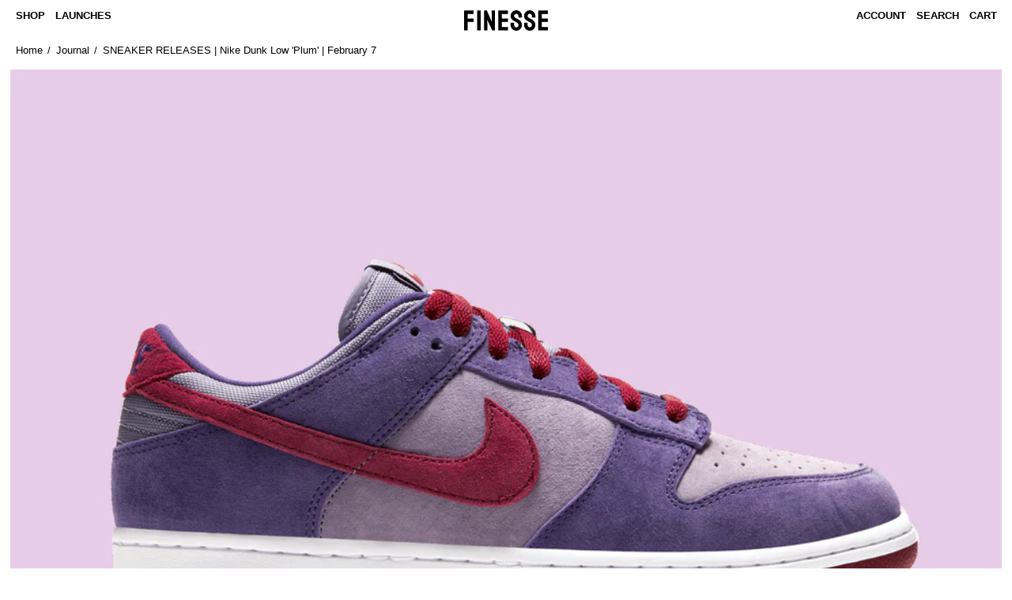

--- FILE ---
content_type: text/html; charset=utf-8
request_url: https://www.finessestore.com/blogs/journal/sneaker-releases-nike-dunk-low-plum-february-7
body_size: 29220
content:
<!doctype html>
<html class="no-js supports-no-cookies" lang="en">
<head>
  <meta name="google-site-verification" content="tDDa-9NK_7_TeXuwDiFkw18MSTsL2LgcFA2ipCUqYRQ" />
  <meta charset="utf-8">
  <meta http-equiv="X-UA-Compatible" content="IE=edge">
  <meta name="viewport" content="width=device-width,initial-scale=1">
  <meta name="theme-color" content="">
  <link rel="canonical" href="https://www.finessestore.com/blogs/journal/sneaker-releases-nike-dunk-low-plum-february-7">
  <link rel="preconnect" href="https://fonts.shopifycdn.com" crossorigin>
  <link rel="preconnect" href="https://cdn.shopify.com" crossorigin>
  <link rel="preconnect" href="https://fonts.shopify.com" crossorigin>
  <link rel="preconnect" href="https://monorail-edge.shopifysvc.com"><link rel="preload" href="//www.finessestore.com/cdn/shop/t/98/assets/theme.min.css?v=32869878340306663461723102102" as="style">
  <link rel="preload" href="//www.finessestore.com/cdn/shop/t/98/assets/swiper-bundle.min.css?v=147091863173706644071717058625" as="style">
  <link rel="preload" href="//www.finessestore.com/cdn/shop/t/98/assets/customize.scss.css?v=77276144628992127991722773829" as="style">
  <link rel="preload" href="//www.finessestore.com/cdn/shop/t/98/assets/vendor.min.js?v=115081049410075640581717058625" as="script">
  <link rel="preload" href="//www.finessestore.com/cdn/shop/t/98/assets/theme.js?v=85898838210788958651725334128" as="script"><script src="//www.finessestore.com/cdn/shop/t/98/assets/main.js?v=73849321691585686761727748303" type="module"></script>
  <link rel="stylesheet" href="//www.finessestore.com/cdn/shop/t/98/assets/main.css?v=151924474048728340831735170709" as="style">

  
<link rel="shortcut icon" href="//www.finessestore.com/cdn/shop/files/FINESSE_Favicon_32x32.png?v=1712110893" type="image/png"><title>Nike Dunk Low SE &#39;Plum&#39; CU1726-500 | February 7 | SNEAKER RELEASES
&ndash; FINESSE</title><meta name="description" content="The Nike Dunk Low Special Edition &#39;Plum&#39; is Nike&#39;s latest vintage revival. This 2020 edition is said to be a very close replica to the original 2001 &#39;Plum&#39; Dunk Low from the Ugly Duckling collection utilising the same premium two tone purple suede and contrasting dark red on the cupsole, logos, laces and Swoosh. Comple"><script>
    document.documentElement.className = document.documentElement.className.replace('no-js', 'js');
  </script>

  
  <!-- End IE11 compatibility -->
  <style>:root {
    --base-font-size: 81.25%;
    --base-line-height: 1.5;

    --heading-font-stack: Helvetica, Arial, sans-serif;
    --heading-font-weight: 700;
    --heading-font-style: normal;
    --heading-line-height: 1;


    --body-font-stack: Helvetica, Arial, sans-serif;
    --body-font-weight: 400;
    --body-font-bold: FontDrop;
    --body-font-bold-italic: FontDrop;

    /*
    Primary color scheme
    */
    --color-primary-accent: rgb(0, 0, 0);
    --color-primary-text: rgb(0, 0, 0);
    --color-primary-text-rgb: 0, 0, 0;
    --color-primary-background: rgb(255, 255, 255);
    --color-primary-background-hex: #ffffff;
    --color-primary-meta: rgb(0, 0, 0);
    --color-primary-text--overlay: rgb(255, 255, 255);
    --color-primary-accent--overlay: rgb(255, 255, 255);
    --color-primary-text-placeholder: rgba(0, 0, 0, 0.1);
    --color-primary-background-0: rgba(255, 255, 255, 0);


    /*
    Secondary color scheme
    */
    --color-secondary-accent: rgb(255, 255, 255);
    --color-secondary-text: rgb(255, 255, 255);
    --color-secondary-background: rgb(0, 0, 0);
    --color-secondary-background-hex: #000000;
    --color-secondary-meta: rgb(0, 0, 0);
    --color-secondary-text--overlay: rgb(0, 0, 0);
    --color-secondary-accent--overlay: rgb(0, 0, 0);
    --color-secondary-text-placeholder: rgba(255, 255, 255, 0.1);
    --color-secondary-background-0: rgba(0, 0, 0, 0);

    /*
    Tertiary color scheme
    */
    --color-tertiary-accent: rgb(226, 33, 32);
    --color-tertiary-text: rgb(255, 1, 0);
    --color-tertiary-background: rgb(255, 255, 255);
    --color-tertiary-background-hex: #ffffff;
    --color-tertiary-meta: rgb(255, 255, 255);
    --color-tertiary-text--overlay: rgb(255, 255, 255);
    --color-tertiary-accent--overlay: rgb(255, 255, 255);
    --color-tertiary-text-placeholder: rgba(255, 1, 0, 0.1);
    --color-tertiary-background-0: rgba(255, 255, 255, 0);

    --white-text--overlay: rgb(0, 0, 0);
    --black-text--overlay: rgb(255, 255, 255);

    --color-border: rgba(0, 0, 0, 0.0);
    --border-width: 0px;


    --text-width: 1px;
    --checkbox-width: 1px;


    --font-heading: Helvetica, Arial, sans-serif;
    --font-body: Helvetica, Arial, sans-serif;
    --font-body-weight: 400;
    --font-body-style: normal;
    --font-body-bold-weight: bold;

    --heading-letterspacing: 0.075em;
    --heading-capitalize: none;
    --heading-decoration: none;

    --bopy-copy-transform: none;

    --wrapperWidth: 100vw;
    --gutter: 0px;
    --rowHeight: calc((var(--wrapperWidth) - (11 * var(--gutter))) / 12);

    --ratioA: 1;
    --ratioB: 1;

    --header-height: 66px;
    --add-to-cart-height: 44px;

    --spacing: 0.5rem;
    --spacing-double: 1rem;
    --spacing-half: 0.25rem;

    /*
    Buttons 
    */
    --button-text-transform: none;
    --button-border-radius: 0;
    --button-border-color: var(--color-primary-text);
    --button-background-color: var(--color-primary-text);
    --button-text-color: var(--color-primary-text--overlay);
    --button-border-color-hover: var(--color-primary-accent);
    --button-background-color-hover: var(--color-primary-accent);
    --button-text-color-hover: var(--color-primary-accent--overlay);


    /*
    SVG ico select
    */
    --icon-svg-select: url(//www.finessestore.com/cdn/shop/t/98/assets/ico-select.svg?v=128124354853601741871717058624);
    --icon-svg-select-primary: url(//www.finessestore.com/cdn/shop/t/98/assets/ico-select__primary.svg?v=138688341099480697841717058625);
    --icon-svg-select-secondary: url(//www.finessestore.com/cdn/shop/t/98/assets/ico-select__secondary.svg?v=173726109861728258941717058625);
    --icon-svg-select-tertiary: url(//www.finessestore.com/cdn/shop/t/98/assets/ico-select__tertiary.svg?v=60864014819262644461734985677);

  }
</style>

  <style>
    @keyframes marquee {
      0% {
        transform: translateX(0);
        -webkit-transform: translateX(0);
      }
      100% {
        transform: translateX(-100%);
        -webkit-transform: translateX(-100%);
      }
    }
  </style>
  <style>#MainContent{opacity:0;visibility:hidden}[x-cloak]{display:none!important}.marquee-container{visibility:hidden}:root{-moz-tab-size:4;-o-tab-size:4;tab-size:4}html{line-height:1.15;-webkit-text-size-adjust:100%}body{font-family:system-ui,-apple-system,Segoe UI,Roboto,Helvetica,Arial,sans-serif,Apple Color Emoji,Segoe UI Emoji;margin:0}hr{color:inherit;height:0}abbr[title]{-webkit-text-decoration:underline dotted;text-decoration:underline dotted}b,strong{font-weight:bolder}code,kbd,pre,samp{font-family:ui-monospace,SFMono-Regular,Consolas,Liberation Mono,Menlo,monospace;font-size:1em}small{font-size:80%}sub,sup{font-size:75%;line-height:0;position:relative;vertical-align:baseline}sub{bottom:-.25em}sup{top:-.5em}table{border-color:inherit;text-indent:0}button,input,optgroup,select,textarea{font-family:inherit;font-size:100%;line-height:1.15;margin:0}button,select{text-transform:none}[type=button],[type=reset],[type=submit],button{-webkit-appearance:button}::-moz-focus-inner{border-style:none;padding:0}:-moz-focusring{outline:1px dotted ButtonText}:-moz-ui-invalid{box-shadow:none}legend{padding:0}progress{vertical-align:baseline}::-webkit-inner-spin-button,::-webkit-outer-spin-button{height:auto}[type=search]{-webkit-appearance:textfield;outline-offset:-2px}::-webkit-search-decoration{-webkit-appearance:none}::-webkit-file-upload-button{-webkit-appearance:button;font:inherit}summary{display:list-item}blockquote,dd,dl,figure,h1,h2,h3,h4,h5,h6,hr,p,pre{margin:0}button{background-color:transparent;background-image:none}button:focus{outline:1px dotted;outline:5px auto -webkit-focus-ring-color}fieldset,ol,ul{margin:0;padding:0}ol,ul{list-style:none}html{font-family:ui-sans-serif,system-ui,-apple-system,BlinkMacSystemFont,Segoe UI,Roboto,Helvetica Neue,Arial,Noto Sans,sans-serif,Apple Color Emoji,Segoe UI Emoji,Segoe UI Symbol,Noto Color Emoji;line-height:1.5}body{font-family:inherit;line-height:inherit}*,:after,:before{border:0 solid #e5e7eb;box-sizing:border-box}hr{border-top-width:1px}img{border-style:solid}textarea{resize:vertical}input::-moz-placeholder,textarea::-moz-placeholder{color:#9ca3af;opacity:1}input:-ms-input-placeholder,textarea:-ms-input-placeholder{color:#9ca3af;opacity:1}input::placeholder,textarea::placeholder{color:#9ca3af;opacity:1}[role=button],button{cursor:pointer}table{border-collapse:collapse}h1,h2,h3,h4,h5,h6{font-size:inherit;font-weight:inherit}a{color:inherit;text-decoration:inherit}button,input,optgroup,select,textarea{color:inherit;line-height:inherit;padding:0}code,kbd,pre,samp{font-family:ui-monospace,SFMono-Regular,Menlo,Monaco,Consolas,Liberation Mono,Courier New,monospace}audio,canvas,embed,iframe,img,object,svg,video{display:block;vertical-align:middle}img,video{height:auto;max-width:100%}.container{width:100%}@media (min-width:640px){.container{max-width:640px}}@media (min-width:768px){.container{max-width:768px}}@media (min-width:1024px){.container{max-width:1024px}}@media (min-width:1280px){.container{max-width:1280px}}@media (min-width:1536px){.container{max-width:1536px}}.bg-transparent{background-color:transparent}.bg-primary-background{background-color:var(--color-primary-background)}.bg-primary-accent{background-color:var(--color-primary-accent)}.bg-secondary-background{background-color:var(--color-secondary-background)}.bg-secondary-accent{background-color:var(--color-secondary-accent)}.bg-tertiary-background{background-color:var(--color-tertiary-background)}.bg-tertiary-accent{background-color:var(--color-tertiary-accent)}.bg-header-background{background-color:var(--color-header-background)}.bg-header-accent{background-color:var(--color-header-accent)}.bg-footer-background{background-color:var(--color-footer-background)}.bg-footer-accent{background-color:var(--color-footer-accent)}.bg-border{background-color:var(--color-border)}.bg-gradient-to-r{background-image:linear-gradient(to right,var(--tw-gradient-stops))}.from-primary-background-0{--tw-gradient-from:var(--color-primary-background-0);--tw-gradient-stops:var(--tw-gradient-from),var(--tw-gradient-to,hsla(0,0%,100%,0))}.from-secondary-background-0{--tw-gradient-from:var(--color-secondary-background-0);--tw-gradient-stops:var(--tw-gradient-from),var(--tw-gradient-to,hsla(0,0%,100%,0))}.from-tertiary-background-0{--tw-gradient-from:var(--color-tertiary-background-0);--tw-gradient-stops:var(--tw-gradient-from),var(--tw-gradient-to,hsla(0,0%,100%,0))}.from-header-background-0{--tw-gradient-from:var(--color-header-background-0);--tw-gradient-stops:var(--tw-gradient-from),var(--tw-gradient-to,hsla(0,0%,100%,0))}.via-primary-background{--tw-gradient-stops:var(--tw-gradient-from),var(--color-primary-background),var(--tw-gradient-to,hsla(0,0%,100%,0))}.via-secondary-background{--tw-gradient-stops:var(--tw-gradient-from),var(--color-secondary-background),var(--tw-gradient-to,hsla(0,0%,100%,0))}.via-tertiary-background{--tw-gradient-stops:var(--tw-gradient-from),var(--color-tertiary-background),var(--tw-gradient-to,hsla(0,0%,100%,0))}.via-header-background{--tw-gradient-stops:var(--tw-gradient-from),var(--color-header-background),var(--tw-gradient-to,hsla(0,0%,100%,0))}.via-footer-background{--tw-gradient-stops:var(--tw-gradient-from),var(--color-footer-background),var(--tw-gradient-to,hsla(0,0%,100%,0))}.to-primary-background{--tw-gradient-to:var(--color-primary-background)}.to-secondary-background{--tw-gradient-to:var(--color-secondary-background)}.to-tertiary-background{--tw-gradient-to:var(--color-tertiary-background)}.to-header-background{--tw-gradient-to:var(--color-header-background)}.to-footer-background{--tw-gradient-to:var(--color-footer-background)}.border-primary-text{border-color:var(--color-primary-text)}.border-secondary-text{border-color:var(--color-secondary-text)}.border-tertiary-text{border-color:var(--color-tertiary-text)}.border-header-text{border-color:var(--color-header-text)}.border-footer-text{border-color:var(--color-footer-text)}.border-white-text{--tw-border-opacity:1;border-color:rgba(255,255,255,var(--tw-border-opacity))}.border-black-text{--tw-border-opacity:1;border-color:rgba(0,0,0,var(--tw-border-opacity))}.border-grid-color,.border-theme-color{border-color:var(--color-border)}.hover\:border-primary-accent:hover{border-color:var(--color-primary-accent)}.hover\:border-secondary-accent:hover{border-color:var(--color-secondary-accent)}.hover\:border-tertiary-accent:hover{border-color:var(--color-tertiary-accent)}.hover\:border-header-accent:hover{border-color:var(--color-header-accent)}.hover\:border-footer-accent:hover{border-color:var(--color-footer-accent)}.rounded-full{border-radius:9999px}.border-t-grid{border-top-width:var(--border-width)}.border-b-grid{border-bottom-width:var(--border-width)}.border-b-text{border-bottom-width:var(--text-width)}.block{display:block}.inline-block{display:inline-block}.flex{display:flex}.inline-flex{display:inline-flex}.hidden{display:none}.flex-wrap{flex-wrap:wrap}.items-center{align-items:center}.justify-start{justify-content:flex-start}.justify-end{justify-content:flex-end}.justify-center{justify-content:center}.justify-between{justify-content:space-between}.flex-grow{flex-grow:1}.h-2{height:.5rem}.h-5{height:1.25rem}.text-sm{font-size:.8rem}.text-base,.text-sm{line-height:var(--base-line-height)}.text-base{font-size:1rem}.text-lg{font-size:1.25rem}.text-lg,.text-xl{line-height:var(--base-line-height)}.text-xl{font-size:1.563rem}.mx-2{margin-left:.5rem;margin-right:.5rem}.mr-1{margin-right:.25rem}.mt-2{margin-top:.5rem}.mb-2{margin-bottom:.5rem}.mt-4{margin-top:1rem}.mr-4{margin-right:1rem}.ml-4{margin-left:1rem}.mr-6{margin-right:1.5rem}.ml-16{margin-left:4rem}.ml-auto{margin-left:auto}.-ml-4{margin-left:-1rem}.-ml-16{margin-left:-4rem}.opacity-0{opacity:0}.opacity-100{opacity:1}.overflow-x-auto{overflow-x:auto}.p-1{padding:.25rem}.py-1{padding-bottom:.25rem;padding-top:.25rem}.py-2{padding-bottom:.5rem;padding-top:.5rem}.py-4{padding-bottom:1rem;padding-top:1rem}.px-8{padding-left:2rem;padding-right:2rem}.py-theme{padding-bottom:var(--spacing);padding-top:var(--spacing)}.py-theme-half{padding-bottom:var(--spacing-half);padding-top:var(--spacing-half)}.pr-1{padding-right:.25rem}.pb-1{padding-bottom:.25rem}.pt-8{padding-top:2rem}.placeholder-current::-moz-placeholder{color:currentColor}.placeholder-current:-ms-input-placeholder{color:currentColor}.placeholder-current::placeholder{color:currentColor}.pointer-events-none{pointer-events:none}.static{position:static}.fixed{position:fixed}.absolute{position:absolute}.relative{position:relative}.top-0{top:0}.right-0{right:0}.bottom-0{bottom:0}.left-0{left:0}.top-1{top:.25rem}.top-2{top:.5rem}.right-2{right:.5rem}.-bottom-2{bottom:-.5rem}.left-1\/2{left:50%}*{--tw-shadow:0 0 transparent;--tw-ring-inset:var(--tw-empty,/*!*/ /*!*/);--tw-ring-offset-width:0px;--tw-ring-offset-color:#fff;--tw-ring-color:rgba(59,130,246,0.5);--tw-ring-offset-shadow:0 0 transparent;--tw-ring-shadow:0 0 transparent}.fill-current{fill:currentColor}.text-left{text-align:left}.text-center{text-align:center}.text-right{text-align:right}.text-primary-text{color:var(--color-primary-text)}.text-primary-accent{color:var(--color-primary-accent)}.text-secondary-text{color:var(--color-secondary-text)}.text-secondary-accent{color:var(--color-secondary-accent)}.text-tertiary-text{color:var(--color-tertiary-text)}.text-tertiary-accent{color:var(--color-tertiary-accent)}.text-header-text{color:var(--color-header-text)}.text-header-accent{color:var(--color-header-accent)}.text-footer-text{color:var(--color-footer-text)}.text-footer-accent{color:var(--color-footer-accent)}.text-white-text{--tw-text-opacity:1;color:rgba(255,255,255,var(--tw-text-opacity))}.text-black-text{--tw-text-opacity:1;color:rgba(0,0,0,var(--tw-text-opacity))}.hover\:text-primary-accent:hover{color:var(--color-primary-accent)}.hover\:text-secondary-accent:hover{color:var(--color-secondary-accent)}.hover\:text-tertiary-accent:hover{color:var(--color-tertiary-accent)}.hover\:text-header-accent:hover{color:var(--color-header-accent)}.hover\:text-footer-accent:hover{color:var(--color-footer-accent)}.italic{font-style:italic}.uppercase{text-transform:uppercase}.oldstyle-nums{--tw-ordinal:var(--tw-empty,/*!*/ /*!*/);--tw-slashed-zero:var(--tw-empty,/*!*/ /*!*/);--tw-numeric-figure:var(--tw-empty,/*!*/ /*!*/);--tw-numeric-spacing:var(--tw-empty,/*!*/ /*!*/);--tw-numeric-fraction:var(--tw-empty,/*!*/ /*!*/);--tw-numeric-figure:oldstyle-nums;font-variant-numeric:var(--tw-ordinal) var(--tw-slashed-zero) var(--tw-numeric-figure) var(--tw-numeric-spacing) var(--tw-numeric-fraction)}.align-top{vertical-align:top}.align-middle{vertical-align:middle}.whitespace-nowrap{white-space:nowrap}.break-all{word-break:break-all}.w-2{width:.5rem}.w-5{width:1.25rem}.w-8{width:2rem}.w-theme-width{width:var(--border-width)}.w-1\/3{width:33.333333%}.w-full{width:100%}.z-10{z-index:10}.z-20{z-index:20}.z-50{z-index:50}.z-70{z-index:70}.transform{--tw-translate-x:0;--tw-translate-y:0;--tw-rotate:0;--tw-skew-x:0;--tw-skew-y:0;--tw-scale-x:1;--tw-scale-y:1;transform:translateX(var(--tw-translate-x)) translateY(var(--tw-translate-y)) rotate(var(--tw-rotate)) skewX(var(--tw-skew-x)) skewY(var(--tw-skew-y)) scaleX(var(--tw-scale-x)) scaleY(var(--tw-scale-y))}.origin-center{transform-origin:center}.rotate-180{--tw-rotate:180deg}.-translate-x-1\/2{--tw-translate-x:-50%}.translate-y-1{--tw-translate-y:0.25rem}.translate-y-full{--tw-translate-y:100%}.translate-y-0-important{--tw-translate-y:0px!important}.transition{transition-duration:.15s;transition-property:background-color,border-color,color,fill,stroke,opacity,box-shadow,transform;transition-timing-function:cubic-bezier(.4,0,.2,1)}.transition-transform{transition-duration:.15s;transition-property:transform;transition-timing-function:cubic-bezier(.4,0,.2,1)}.duration-200{transition-duration:.2s}.duration-300{transition-duration:.3s}html{background-color:var(--color-primary-background);color:var(--color-primary-text)}html.rte a:hover,html .rte a:hover{color:var(--color-primary-accent);-webkit-text-decoration-color:var(--color-primary-accent);text-decoration-color:var(--color-primary-accent)}html :focus{outline-color:var(--color-primary-accent);outline-offset:.25rem;outline-style:solid;outline-width:var(--text-width)}html{font-size:var(--base-font-size);line-height:var(--base-line-height)}body{-webkit-font-smoothing:antialiased;-moz-osx-font-smoothing:grayscale;font-family:var(--body-font-stack);font-style:var(--body-font-style);font-weight:var(--body-font-weight);-webkit-text-size-adjust:100%;text-transform:var(--bopy-copy-transform)}.font-heading{font-family:var(--heading-font-stack);font-style:var(--heading-font-style);font-weight:var(--heading-font-weight);letter-spacing:var(--heading-letterspacing);-webkit-text-decoration:var(--heading-decoration);text-decoration:var(--heading-decoration);text-transform:var(--heading-capitalize)}.font-body{font-family:var(--body-font-stack);font-style:var(--body-font-style);font-weight:var(--body-font-weight);letter-spacing:0;text-decoration:none;text-transform:var(--body-font-style);text-transform:var(--bopy-copy-transform)}.responsive-image-wrapper:before{content:"";display:block}.responsive-image{opacity:0}.responsive-image.lazyloaded{opacity:1}.responsive-image-placeholder{opacity:.05}.responsive-image.lazyloaded+.responsive-image-placeholder{opacity:0}.text-primary-text .responsive-image-placeholder{background-color:var(--color-primary-text)}.text-secondary-text .responsive-image-placeholder{background-color:var(--color-secondary-text)}.text-tertiary-text .responsive-image-placeholder{background-color:var(--color-tertiary-text)}.no-js .responsive-image-placeholder{display:none}.visually-hidden{clip:rect(0 0 0 0);border:0;height:1px;margin:-1px;overflow:hidden;padding:0;position:absolute!important;width:1px}svg{height:100%;width:100%}.skip-link{background-color:var(--color-primary-background);color:var(--color-primary-text);left:0;opacity:0;padding:1rem;pointer-events:none;position:absolute;top:0;z-index:50}select.skip-link{background-image:var(--icon-svg-select-primary)}.skip-link.rte a:hover,.skip-link .rte a:hover,.text-primary-text.rte a:hover,.text-primary-text .rte a:hover{color:var(--color-primary-accent);-webkit-text-decoration-color:var(--color-primary-accent);text-decoration-color:var(--color-primary-accent)}.skip-link :focus{outline-color:var(--color-primary-accent);outline-offset:.25rem;outline-style:solid;outline-width:var(--text-width)}.skip-link:focus{opacity:1;pointer-events:auto}#sticky-positioner{height:1px;left:0;position:absolute;top:var(--border-width);width:1px}.no-js:not(html){display:none}.no-js .no-js:not(html){display:block}.supports-no-cookies:not(html),[hidden],[x-cloak],html.no-js .js-enabled{display:none}.supports-no-cookies .supports-no-cookies:not(html){display:block}.section-x-padding{padding-left:.5rem;padding-right:.5rem}@media (min-width:1024px){.section-x-padding{padding-left:1rem;padding-right:1rem}}#MainContent .shopify-section:first-of-type section{margin-top:calc(var(--border-width)*-1)}#MainContent .shopify-section.has-full-screen-setting:first-of-type section .h-screen-header{height:calc(100vh - var(--header-height, 0px))}@media (max-width:1023px){#MainContent .shopify-section.has-full-screen-setting:first-of-type section .background-video-wrapper--full-screen{padding-bottom:calc(100vh - var(--header-height, 0px))}}@media (min-width:1024px){#MainContent .shopify-section.has-full-screen-setting:first-of-type section .lg\:background-video-wrapper--full-screen{padding-bottom:calc(100vh - var(--header-height, 0px))}}select{background-image:var(--icon-svg-select);background-position:100%;background-repeat:no-repeat;background-size:1em 1em}input[type=email],input[type=password],input[type=text]{-webkit-appearance:none;border-radius:0}select.text-primary-text{background-image:var(--icon-svg-select-primary)}select.text-secondary-text{background-image:var(--icon-svg-select-secondary)}select.text-tertiary-text{background-image:var(--icon-svg-select-tertiary)}.button{background-color:var(--button-background-color);border-color:var(--button-border-color);border-radius:var(--button-border-radius);border-width:var(--text-width);color:var(--button-text-color);cursor:pointer;padding:.5rem 2rem;text-transform:var(--button-text-transform)}.button:hover{background-color:var(--button-background-color-hover);border-color:var(--button-border-color-hover);color:var(--button-text-color-hover)}.show-button-arrows .button:after{content:"\00a0\00a0\2192"}.button span,.button svg,button span,button svg{pointer-events:none}@media (prefers-reduced-motion:reduce){.marquee-container{display:block;padding-left:.5rem;padding-right:.5rem;text-align:center;white-space:normal}@media (min-width:1024px){.marquee-container{padding-left:1rem;padding-right:1rem}}.marquee span{display:none}.marquee span:first-child{display:inline}}.marquee-container{visibility:visible}.rte>:not([hidden])~:not([hidden]){--tw-space-y-reverse:0;margin-bottom:calc(1rem*var(--tw-space-y-reverse));margin-top:calc(1rem*(1 - var(--tw-space-y-reverse)))}.rte{line-height:var(--base-line-height)}.rte img{height:auto;max-width:100%;width:100%}.rte ol,.rte ul{margin-left:var(--spacing)}.rte ol>:not([hidden])~:not([hidden]),.rte ul>:not([hidden])~:not([hidden]){--tw-space-y-reverse:0;margin-bottom:calc(.5rem*var(--tw-space-y-reverse));margin-top:calc(.5rem*(1 - var(--tw-space-y-reverse)))}.rte ul{list-style-type:disc}.rte ol{list-style:decimal}.rte h1{font-size:1.953rem;line-height:var(--base-line-height)}@media (min-width:1024px){.rte h1{font-size:3.815rem;line-height:1}}.rte h2{font-size:1.953rem;line-height:var(--base-line-height)}@media (min-width:1024px){.rte h2{font-size:2.441rem;line-height:calc(var(--base-line-height)*.9)}}.rte h1,.rte h2{font-family:var(--heading-font-stack);font-style:var(--heading-font-style);font-weight:var(--heading-font-weight);letter-spacing:var(--heading-letterspacing);-webkit-text-decoration:var(--heading-decoration);text-decoration:var(--heading-decoration);text-transform:var(--heading-capitalize)}.rte a{text-decoration:underline}.text-primary-text.rte a:hover,.text-primary-text .rte a:hover{color:var(--color-primary-accent);-webkit-text-decoration-color:var(--color-primary-accent);text-decoration-color:var(--color-primary-accent)}.text-secondary-text.rte a:hover,.text-secondary-text .rte a:hover{color:var(--color-secondary-accent);-webkit-text-decoration-color:var(--color-secondary-accent);text-decoration-color:var(--color-secondary-accent)}.text-tertiary-text.rte a:hover,.text-tertiary-text .rte a:hover{color:var(--color-tertiary-accent);-webkit-text-decoration-color:var(--color-tertiary-accent);text-decoration-color:var(--color-tertiary-accent)}.svg-scale svg{height:1em;width:1em}.svg-scale-height svg{height:.8em;width:auto}.bg-primary-background :focus{outline-color:var(--color-primary-accent)}.bg-primary-background :focus,.bg-secondary-background :focus{outline-offset:.25rem;outline-style:solid;outline-width:var(--text-width)}.bg-secondary-background :focus{outline-color:var(--color-secondary-accent)}.bg-tertiary-background :focus{outline-color:var(--color-tertiary-accent);outline-offset:.25rem;outline-style:solid;outline-width:var(--text-width)}@media (min-width:640px){.sm\:oldstyle-nums{--tw-ordinal:var(--tw-empty,/*!*/ /*!*/);--tw-slashed-zero:var(--tw-empty,/*!*/ /*!*/);--tw-numeric-figure:var(--tw-empty,/*!*/ /*!*/);--tw-numeric-spacing:var(--tw-empty,/*!*/ /*!*/);--tw-numeric-fraction:var(--tw-empty,/*!*/ /*!*/);--tw-numeric-figure:oldstyle-nums;font-variant-numeric:var(--tw-ordinal) var(--tw-slashed-zero) var(--tw-numeric-figure) var(--tw-numeric-spacing) var(--tw-numeric-fraction)}}@media (min-width:768px){.md\:oldstyle-nums{--tw-ordinal:var(--tw-empty,/*!*/ /*!*/);--tw-slashed-zero:var(--tw-empty,/*!*/ /*!*/);--tw-numeric-figure:var(--tw-empty,/*!*/ /*!*/);--tw-numeric-spacing:var(--tw-empty,/*!*/ /*!*/);--tw-numeric-fraction:var(--tw-empty,/*!*/ /*!*/);--tw-numeric-figure:oldstyle-nums;font-variant-numeric:var(--tw-ordinal) var(--tw-slashed-zero) var(--tw-numeric-figure) var(--tw-numeric-spacing) var(--tw-numeric-fraction)}}@media (min-width:1024px){.lg\:block{display:block}.lg\:flex{display:flex}.lg\:hidden{display:none}.lg\:flex-wrap{flex-wrap:wrap}.lg\:mt-0{margin-top:0}.lg\:ml-2{margin-left:.5rem}.lg\:pt-0{padding-top:0}.lg\:relative{position:relative}.lg\:text-left{text-align:left}.lg\:text-center{text-align:center}.lg\:text-right{text-align:right}.lg\:oldstyle-nums{--tw-ordinal:var(--tw-empty,/*!*/ /*!*/);--tw-slashed-zero:var(--tw-empty,/*!*/ /*!*/);--tw-numeric-figure:var(--tw-empty,/*!*/ /*!*/);--tw-numeric-spacing:var(--tw-empty,/*!*/ /*!*/);--tw-numeric-fraction:var(--tw-empty,/*!*/ /*!*/);--tw-numeric-figure:oldstyle-nums;font-variant-numeric:var(--tw-ordinal) var(--tw-slashed-zero) var(--tw-numeric-figure) var(--tw-numeric-spacing) var(--tw-numeric-fraction)}.lg\:w-1\/3{width:33.333333%}.lg\:w-2\/3{width:66.666667%}.lg\:w-3\/4{width:75%}}@media (min-width:1280px){.xl\:oldstyle-nums{--tw-ordinal:var(--tw-empty,/*!*/ /*!*/);--tw-slashed-zero:var(--tw-empty,/*!*/ /*!*/);--tw-numeric-figure:var(--tw-empty,/*!*/ /*!*/);--tw-numeric-spacing:var(--tw-empty,/*!*/ /*!*/);--tw-numeric-fraction:var(--tw-empty,/*!*/ /*!*/);--tw-numeric-figure:oldstyle-nums;font-variant-numeric:var(--tw-ordinal) var(--tw-slashed-zero) var(--tw-numeric-figure) var(--tw-numeric-spacing) var(--tw-numeric-fraction)}}@media (min-width:1536px){.\32xl\:oldstyle-nums{--tw-ordinal:var(--tw-empty,/*!*/ /*!*/);--tw-slashed-zero:var(--tw-empty,/*!*/ /*!*/);--tw-numeric-figure:var(--tw-empty,/*!*/ /*!*/);--tw-numeric-spacing:var(--tw-empty,/*!*/ /*!*/);--tw-numeric-fraction:var(--tw-empty,/*!*/ /*!*/);--tw-numeric-figure:oldstyle-nums;font-variant-numeric:var(--tw-ordinal) var(--tw-slashed-zero) var(--tw-numeric-figure) var(--tw-numeric-spacing) var(--tw-numeric-fraction)}}
</style>
  


<meta property="og:site_name" content="FINESSE">
<meta property="og:url" content="https://www.finessestore.com/blogs/journal/sneaker-releases-nike-dunk-low-plum-february-7">
<meta property="og:title" content="Nike Dunk Low SE &#39;Plum&#39; CU1726-500 | February 7 | SNEAKER RELEASES">
<meta property="og:type" content="article">
<meta property="og:description" content="The Nike Dunk Low Special Edition &#39;Plum&#39; is Nike&#39;s latest vintage revival. This 2020 edition is said to be a very close replica to the original 2001 &#39;Plum&#39; Dunk Low from the Ugly Duckling collection utilising the same premium two tone purple suede and contrasting dark red on the cupsole, logos, laces and Swoosh. Comple"><meta property="og:image" content="http://www.finessestore.com/cdn/shop/articles/nike-dunk-low-grape-01_copy.png?v=1580869723">
  <meta property="og:image:secure_url" content="https://www.finessestore.com/cdn/shop/articles/nike-dunk-low-grape-01_copy.png?v=1580869723">
  <meta property="og:image:width" content="1000">
  <meta property="og:image:height" content="722">


<meta name="twitter:card" content="summary_large_image">
<meta name="twitter:title" content="Nike Dunk Low SE &#39;Plum&#39; CU1726-500 | February 7 | SNEAKER RELEASES">
<meta name="twitter:description" content="The Nike Dunk Low Special Edition &#39;Plum&#39; is Nike&#39;s latest vintage revival. This 2020 edition is said to be a very close replica to the original 2001 &#39;Plum&#39; Dunk Low from the Ugly Duckling collection utilising the same premium two tone purple suede and contrasting dark red on the cupsole, logos, laces and Swoosh. Comple">

  
  
  
  <link href="//www.finessestore.com/cdn/shop/t/98/assets/theme.min.css?v=32869878340306663461723102102" rel="stylesheet" type="text/css" media="all" />
  <link href="//www.finessestore.com/cdn/shop/t/98/assets/swiper-bundle.min.css?v=147091863173706644071717058625" rel="stylesheet" type="text/css" media="all" />
  <link href="//www.finessestore.com/cdn/shop/t/98/assets/customize.scss.css?v=77276144628992127991722773829" rel="stylesheet" type="text/css" media="all" />
 
  <script src="//www.finessestore.com/cdn/shop/t/98/assets/vendor.min.js?v=115081049410075640581717058625"></script>
  

  

  <style>
    
    
    
    
    
    
  </style>

  

  <script>window.performance && window.performance.mark && window.performance.mark('shopify.content_for_header.start');</script><meta name="facebook-domain-verification" content="z46ue7lnoe5hc8a57smrqcnocb2gf5">
<meta name="facebook-domain-verification" content="edsevdc2covsgjb2336vba2py4b9qi">
<meta name="facebook-domain-verification" content="ep6ap1mrhq6rvf4yxsjn335p46i7bm">
<meta name="facebook-domain-verification" content="gw90iie4zxs72pdz5f58jd3kg36d7k">
<meta name="google-site-verification" content="WPTpHK66wGym-EPyxI13MEG2h2srfqPckIiJ2x4kOaI">
<meta id="shopify-digital-wallet" name="shopify-digital-wallet" content="/9444674/digital_wallets/dialog">
<meta name="shopify-checkout-api-token" content="a601572ba41ecf9d2c985642e3327d10">
<meta id="in-context-paypal-metadata" data-shop-id="9444674" data-venmo-supported="false" data-environment="production" data-locale="en_US" data-paypal-v4="true" data-currency="AUD">
<link rel="alternate" type="application/atom+xml" title="Feed" href="/blogs/journal.atom" />
<link rel="alternate" hreflang="x-default" href="https://www.finessestore.com/blogs/journal/sneaker-releases-nike-dunk-low-plum-february-7">
<link rel="alternate" hreflang="en" href="https://www.finessestore.com/blogs/journal/sneaker-releases-nike-dunk-low-plum-february-7">
<link rel="alternate" hreflang="en-JP" href="https://www.finessestore.com/en-jp/blogs/journal/sneaker-releases-nike-dunk-low-plum-february-7">
<script async="async" src="/checkouts/internal/preloads.js?locale=en-AU"></script>
<link rel="preconnect" href="https://shop.app" crossorigin="anonymous">
<script async="async" src="https://shop.app/checkouts/internal/preloads.js?locale=en-AU&shop_id=9444674" crossorigin="anonymous"></script>
<script id="apple-pay-shop-capabilities" type="application/json">{"shopId":9444674,"countryCode":"AU","currencyCode":"AUD","merchantCapabilities":["supports3DS"],"merchantId":"gid:\/\/shopify\/Shop\/9444674","merchantName":"FINESSE","requiredBillingContactFields":["postalAddress","email","phone"],"requiredShippingContactFields":["postalAddress","email","phone"],"shippingType":"shipping","supportedNetworks":["visa","masterCard"],"total":{"type":"pending","label":"FINESSE","amount":"1.00"},"shopifyPaymentsEnabled":true,"supportsSubscriptions":true}</script>
<script id="shopify-features" type="application/json">{"accessToken":"a601572ba41ecf9d2c985642e3327d10","betas":["rich-media-storefront-analytics"],"domain":"www.finessestore.com","predictiveSearch":true,"shopId":9444674,"locale":"en"}</script>
<script>var Shopify = Shopify || {};
Shopify.shop = "solefiness.myshopify.com";
Shopify.locale = "en";
Shopify.currency = {"active":"AUD","rate":"1.0"};
Shopify.country = "AU";
Shopify.theme = {"name":"FINESSE","id":120673468677,"schema_name":"Baseline","schema_version":"2.0.3","theme_store_id":null,"role":"main"};
Shopify.theme.handle = "null";
Shopify.theme.style = {"id":null,"handle":null};
Shopify.cdnHost = "www.finessestore.com/cdn";
Shopify.routes = Shopify.routes || {};
Shopify.routes.root = "/";</script>
<script type="module">!function(o){(o.Shopify=o.Shopify||{}).modules=!0}(window);</script>
<script>!function(o){function n(){var o=[];function n(){o.push(Array.prototype.slice.apply(arguments))}return n.q=o,n}var t=o.Shopify=o.Shopify||{};t.loadFeatures=n(),t.autoloadFeatures=n()}(window);</script>
<script>
  window.ShopifyPay = window.ShopifyPay || {};
  window.ShopifyPay.apiHost = "shop.app\/pay";
  window.ShopifyPay.redirectState = null;
</script>
<script id="shop-js-analytics" type="application/json">{"pageType":"article"}</script>
<script defer="defer" async type="module" src="//www.finessestore.com/cdn/shopifycloud/shop-js/modules/v2/client.init-shop-cart-sync_C5BV16lS.en.esm.js"></script>
<script defer="defer" async type="module" src="//www.finessestore.com/cdn/shopifycloud/shop-js/modules/v2/chunk.common_CygWptCX.esm.js"></script>
<script type="module">
  await import("//www.finessestore.com/cdn/shopifycloud/shop-js/modules/v2/client.init-shop-cart-sync_C5BV16lS.en.esm.js");
await import("//www.finessestore.com/cdn/shopifycloud/shop-js/modules/v2/chunk.common_CygWptCX.esm.js");

  window.Shopify.SignInWithShop?.initShopCartSync?.({"fedCMEnabled":true,"windoidEnabled":true});

</script>
<script>
  window.Shopify = window.Shopify || {};
  if (!window.Shopify.featureAssets) window.Shopify.featureAssets = {};
  window.Shopify.featureAssets['shop-js'] = {"shop-cart-sync":["modules/v2/client.shop-cart-sync_ZFArdW7E.en.esm.js","modules/v2/chunk.common_CygWptCX.esm.js"],"init-fed-cm":["modules/v2/client.init-fed-cm_CmiC4vf6.en.esm.js","modules/v2/chunk.common_CygWptCX.esm.js"],"shop-button":["modules/v2/client.shop-button_tlx5R9nI.en.esm.js","modules/v2/chunk.common_CygWptCX.esm.js"],"shop-cash-offers":["modules/v2/client.shop-cash-offers_DOA2yAJr.en.esm.js","modules/v2/chunk.common_CygWptCX.esm.js","modules/v2/chunk.modal_D71HUcav.esm.js"],"init-windoid":["modules/v2/client.init-windoid_sURxWdc1.en.esm.js","modules/v2/chunk.common_CygWptCX.esm.js"],"shop-toast-manager":["modules/v2/client.shop-toast-manager_ClPi3nE9.en.esm.js","modules/v2/chunk.common_CygWptCX.esm.js"],"init-shop-email-lookup-coordinator":["modules/v2/client.init-shop-email-lookup-coordinator_B8hsDcYM.en.esm.js","modules/v2/chunk.common_CygWptCX.esm.js"],"init-shop-cart-sync":["modules/v2/client.init-shop-cart-sync_C5BV16lS.en.esm.js","modules/v2/chunk.common_CygWptCX.esm.js"],"avatar":["modules/v2/client.avatar_BTnouDA3.en.esm.js"],"pay-button":["modules/v2/client.pay-button_FdsNuTd3.en.esm.js","modules/v2/chunk.common_CygWptCX.esm.js"],"init-customer-accounts":["modules/v2/client.init-customer-accounts_DxDtT_ad.en.esm.js","modules/v2/client.shop-login-button_C5VAVYt1.en.esm.js","modules/v2/chunk.common_CygWptCX.esm.js","modules/v2/chunk.modal_D71HUcav.esm.js"],"init-shop-for-new-customer-accounts":["modules/v2/client.init-shop-for-new-customer-accounts_ChsxoAhi.en.esm.js","modules/v2/client.shop-login-button_C5VAVYt1.en.esm.js","modules/v2/chunk.common_CygWptCX.esm.js","modules/v2/chunk.modal_D71HUcav.esm.js"],"shop-login-button":["modules/v2/client.shop-login-button_C5VAVYt1.en.esm.js","modules/v2/chunk.common_CygWptCX.esm.js","modules/v2/chunk.modal_D71HUcav.esm.js"],"init-customer-accounts-sign-up":["modules/v2/client.init-customer-accounts-sign-up_CPSyQ0Tj.en.esm.js","modules/v2/client.shop-login-button_C5VAVYt1.en.esm.js","modules/v2/chunk.common_CygWptCX.esm.js","modules/v2/chunk.modal_D71HUcav.esm.js"],"shop-follow-button":["modules/v2/client.shop-follow-button_Cva4Ekp9.en.esm.js","modules/v2/chunk.common_CygWptCX.esm.js","modules/v2/chunk.modal_D71HUcav.esm.js"],"checkout-modal":["modules/v2/client.checkout-modal_BPM8l0SH.en.esm.js","modules/v2/chunk.common_CygWptCX.esm.js","modules/v2/chunk.modal_D71HUcav.esm.js"],"lead-capture":["modules/v2/client.lead-capture_Bi8yE_yS.en.esm.js","modules/v2/chunk.common_CygWptCX.esm.js","modules/v2/chunk.modal_D71HUcav.esm.js"],"shop-login":["modules/v2/client.shop-login_D6lNrXab.en.esm.js","modules/v2/chunk.common_CygWptCX.esm.js","modules/v2/chunk.modal_D71HUcav.esm.js"],"payment-terms":["modules/v2/client.payment-terms_CZxnsJam.en.esm.js","modules/v2/chunk.common_CygWptCX.esm.js","modules/v2/chunk.modal_D71HUcav.esm.js"]};
</script>
<script>(function() {
  var isLoaded = false;
  function asyncLoad() {
    if (isLoaded) return;
    isLoaded = true;
    var urls = ["https:\/\/static.mailerlite.com\/data\/a\/683\/683851\/universal_t8d8p1w8t8.js?shop=solefiness.myshopify.com","https:\/\/doddle-collections.eastsideapps.io\/js\/public.js?z=N\u0026a=2H0JKAK5UXEAWRD5IS8TD7TT0G483B08\u0026s=XdAaR17b4zZ6HzcF1MuuyNLxwRqSXZ9Z4Iq66QB0tj4adLMqTgrA7aS3TF1exbyZ\u0026g=AIzaSyCRwpPDBBGBLyp-4pSI_gXmCft7aapGUDc\u0026m=0020432497\u0026b=Y\u0026p=Y\u0026d=D\u0026shop=solefiness.myshopify.com"];
    for (var i = 0; i < urls.length; i++) {
      var s = document.createElement('script');
      s.type = 'text/javascript';
      s.async = true;
      s.src = urls[i];
      var x = document.getElementsByTagName('script')[0];
      x.parentNode.insertBefore(s, x);
    }
  };
  if(window.attachEvent) {
    window.attachEvent('onload', asyncLoad);
  } else {
    window.addEventListener('load', asyncLoad, false);
  }
})();</script>
<script id="__st">var __st={"a":9444674,"offset":39600,"reqid":"40818ddb-cb09-46cc-b67e-321b46b56057-1768664742","pageurl":"www.finessestore.com\/blogs\/journal\/sneaker-releases-nike-dunk-low-plum-february-7","s":"articles-383928139825","u":"cf14f6ac59a8","p":"article","rtyp":"article","rid":383928139825};</script>
<script>window.ShopifyPaypalV4VisibilityTracking = true;</script>
<script id="captcha-bootstrap">!function(){'use strict';const t='contact',e='account',n='new_comment',o=[[t,t],['blogs',n],['comments',n],[t,'customer']],c=[[e,'customer_login'],[e,'guest_login'],[e,'recover_customer_password'],[e,'create_customer']],r=t=>t.map((([t,e])=>`form[action*='/${t}']:not([data-nocaptcha='true']) input[name='form_type'][value='${e}']`)).join(','),a=t=>()=>t?[...document.querySelectorAll(t)].map((t=>t.form)):[];function s(){const t=[...o],e=r(t);return a(e)}const i='password',u='form_key',d=['recaptcha-v3-token','g-recaptcha-response','h-captcha-response',i],f=()=>{try{return window.sessionStorage}catch{return}},m='__shopify_v',_=t=>t.elements[u];function p(t,e,n=!1){try{const o=window.sessionStorage,c=JSON.parse(o.getItem(e)),{data:r}=function(t){const{data:e,action:n}=t;return t[m]||n?{data:e,action:n}:{data:t,action:n}}(c);for(const[e,n]of Object.entries(r))t.elements[e]&&(t.elements[e].value=n);n&&o.removeItem(e)}catch(o){console.error('form repopulation failed',{error:o})}}const l='form_type',E='cptcha';function T(t){t.dataset[E]=!0}const w=window,h=w.document,L='Shopify',v='ce_forms',y='captcha';let A=!1;((t,e)=>{const n=(g='f06e6c50-85a8-45c8-87d0-21a2b65856fe',I='https://cdn.shopify.com/shopifycloud/storefront-forms-hcaptcha/ce_storefront_forms_captcha_hcaptcha.v1.5.2.iife.js',D={infoText:'Protected by hCaptcha',privacyText:'Privacy',termsText:'Terms'},(t,e,n)=>{const o=w[L][v],c=o.bindForm;if(c)return c(t,g,e,D).then(n);var r;o.q.push([[t,g,e,D],n]),r=I,A||(h.body.append(Object.assign(h.createElement('script'),{id:'captcha-provider',async:!0,src:r})),A=!0)});var g,I,D;w[L]=w[L]||{},w[L][v]=w[L][v]||{},w[L][v].q=[],w[L][y]=w[L][y]||{},w[L][y].protect=function(t,e){n(t,void 0,e),T(t)},Object.freeze(w[L][y]),function(t,e,n,w,h,L){const[v,y,A,g]=function(t,e,n){const i=e?o:[],u=t?c:[],d=[...i,...u],f=r(d),m=r(i),_=r(d.filter((([t,e])=>n.includes(e))));return[a(f),a(m),a(_),s()]}(w,h,L),I=t=>{const e=t.target;return e instanceof HTMLFormElement?e:e&&e.form},D=t=>v().includes(t);t.addEventListener('submit',(t=>{const e=I(t);if(!e)return;const n=D(e)&&!e.dataset.hcaptchaBound&&!e.dataset.recaptchaBound,o=_(e),c=g().includes(e)&&(!o||!o.value);(n||c)&&t.preventDefault(),c&&!n&&(function(t){try{if(!f())return;!function(t){const e=f();if(!e)return;const n=_(t);if(!n)return;const o=n.value;o&&e.removeItem(o)}(t);const e=Array.from(Array(32),(()=>Math.random().toString(36)[2])).join('');!function(t,e){_(t)||t.append(Object.assign(document.createElement('input'),{type:'hidden',name:u})),t.elements[u].value=e}(t,e),function(t,e){const n=f();if(!n)return;const o=[...t.querySelectorAll(`input[type='${i}']`)].map((({name:t})=>t)),c=[...d,...o],r={};for(const[a,s]of new FormData(t).entries())c.includes(a)||(r[a]=s);n.setItem(e,JSON.stringify({[m]:1,action:t.action,data:r}))}(t,e)}catch(e){console.error('failed to persist form',e)}}(e),e.submit())}));const S=(t,e)=>{t&&!t.dataset[E]&&(n(t,e.some((e=>e===t))),T(t))};for(const o of['focusin','change'])t.addEventListener(o,(t=>{const e=I(t);D(e)&&S(e,y())}));const B=e.get('form_key'),M=e.get(l),P=B&&M;t.addEventListener('DOMContentLoaded',(()=>{const t=y();if(P)for(const e of t)e.elements[l].value===M&&p(e,B);[...new Set([...A(),...v().filter((t=>'true'===t.dataset.shopifyCaptcha))])].forEach((e=>S(e,t)))}))}(h,new URLSearchParams(w.location.search),n,t,e,['guest_login'])})(!0,!0)}();</script>
<script integrity="sha256-4kQ18oKyAcykRKYeNunJcIwy7WH5gtpwJnB7kiuLZ1E=" data-source-attribution="shopify.loadfeatures" defer="defer" src="//www.finessestore.com/cdn/shopifycloud/storefront/assets/storefront/load_feature-a0a9edcb.js" crossorigin="anonymous"></script>
<script crossorigin="anonymous" defer="defer" src="//www.finessestore.com/cdn/shopifycloud/storefront/assets/shopify_pay/storefront-65b4c6d7.js?v=20250812"></script>
<script data-source-attribution="shopify.dynamic_checkout.dynamic.init">var Shopify=Shopify||{};Shopify.PaymentButton=Shopify.PaymentButton||{isStorefrontPortableWallets:!0,init:function(){window.Shopify.PaymentButton.init=function(){};var t=document.createElement("script");t.src="https://www.finessestore.com/cdn/shopifycloud/portable-wallets/latest/portable-wallets.en.js",t.type="module",document.head.appendChild(t)}};
</script>
<script data-source-attribution="shopify.dynamic_checkout.buyer_consent">
  function portableWalletsHideBuyerConsent(e){var t=document.getElementById("shopify-buyer-consent"),n=document.getElementById("shopify-subscription-policy-button");t&&n&&(t.classList.add("hidden"),t.setAttribute("aria-hidden","true"),n.removeEventListener("click",e))}function portableWalletsShowBuyerConsent(e){var t=document.getElementById("shopify-buyer-consent"),n=document.getElementById("shopify-subscription-policy-button");t&&n&&(t.classList.remove("hidden"),t.removeAttribute("aria-hidden"),n.addEventListener("click",e))}window.Shopify?.PaymentButton&&(window.Shopify.PaymentButton.hideBuyerConsent=portableWalletsHideBuyerConsent,window.Shopify.PaymentButton.showBuyerConsent=portableWalletsShowBuyerConsent);
</script>
<script data-source-attribution="shopify.dynamic_checkout.cart.bootstrap">document.addEventListener("DOMContentLoaded",(function(){function t(){return document.querySelector("shopify-accelerated-checkout-cart, shopify-accelerated-checkout")}if(t())Shopify.PaymentButton.init();else{new MutationObserver((function(e,n){t()&&(Shopify.PaymentButton.init(),n.disconnect())})).observe(document.body,{childList:!0,subtree:!0})}}));
</script>
<link id="shopify-accelerated-checkout-styles" rel="stylesheet" media="screen" href="https://www.finessestore.com/cdn/shopifycloud/portable-wallets/latest/accelerated-checkout-backwards-compat.css" crossorigin="anonymous">
<style id="shopify-accelerated-checkout-cart">
        #shopify-buyer-consent {
  margin-top: 1em;
  display: inline-block;
  width: 100%;
}

#shopify-buyer-consent.hidden {
  display: none;
}

#shopify-subscription-policy-button {
  background: none;
  border: none;
  padding: 0;
  text-decoration: underline;
  font-size: inherit;
  cursor: pointer;
}

#shopify-subscription-policy-button::before {
  box-shadow: none;
}

      </style>

<script>window.performance && window.performance.mark && window.performance.mark('shopify.content_for_header.end');</script>
<!-- BEGIN app block: shopify://apps/hulk-form-builder/blocks/app-embed/b6b8dd14-356b-4725-a4ed-77232212b3c3 --><!-- BEGIN app snippet: hulkapps-formbuilder-theme-ext --><script type="text/javascript">
  
  if (typeof window.formbuilder_customer != "object") {
        window.formbuilder_customer = {}
  }

  window.hulkFormBuilder = {
    form_data: {"form_41gRFVbg-WF-9TW4GvhsBQ":{"uuid":"41gRFVbg-WF-9TW4GvhsBQ","form_name":"Form01","form_data":{"div_back_gradient_1":"#fff","div_back_gradient_2":"#fff","back_color":"#fff","form_title":"","form_submit":"SUBMIT","after_submit":"hideAndmessage","after_submit_msg":"\u003cp style=\"text-align: center;\"\u003e\u003cspan style=\"font-size:12px;\"\u003e\u003cstrong\u003eYou have successfully\u0026nbsp;registered for our online raffle.\u003c\/strong\u003e\u003c\/span\u003e\u003c\/p\u003e\n\n\u003cp style=\"text-align: center;\"\u003e\u003cspan style=\"font-size:12px;\"\u003e\u003cstrong\u003eWinners will be contacted via email.\u003c\/strong\u003e\u003c\/span\u003e\u003c\/p\u003e\n","captcha_enable":"yes","label_style":"inlineLabels","input_border_radius":"2","back_type":"transparent","input_back_color":"#fff","input_back_color_hover":"#fff","back_shadow":"none","label_font_clr":"#000000","input_font_clr":"#333333","button_align":"fullBtn","button_clr":"#ffffff","button_back_clr":"#000000","button_border_radius":"2","form_width":"600px","form_border_size":"1","form_border_clr":"#000000","form_border_radius":"1","label_font_size":"11","input_font_size":"11","button_font_size":"16","form_padding":"20","input_border_color":"#ccc","input_border_color_hover":"#ccc","btn_border_clr":"#333333","btn_border_size":"1","form_name":"Form01","":"gredthemes@gmail.com","captcha_align":"center","label_font_family":"Inter","input_font_family":"Inter","formElements":[{"type":"text","position":0,"label":"FIRST NAME","customClass":"","halfwidth":"yes","Conditions":{},"required":"yes","page_number":1},{"type":"text","position":1,"label":"LAST NAME","halfwidth":"yes","Conditions":{},"required":"yes","page_number":1},{"type":"email","position":2,"label":"EMAIL","required":"yes","email_confirm":"no","Conditions":{},"halfwidth":"yes","page_number":1},{"Conditions":{},"type":"text","position":3,"label":"INSTAGRAM","halfwidth":"yes","required":"yes","page_number":1},{"Conditions":{},"type":"text","position":4,"label":"STREET ADDRESS","required":"yes","page_number":1},{"Conditions":{},"type":"text","position":5,"label":"POST CODE","halfwidth":"yes","required":"yes","page_number":1},{"Conditions":{},"type":"text","position":6,"label":"COUNTRY","halfwidth":"yes","required":"yes","page_number":1},{"Conditions":{},"type":"text","position":7,"label":"PHONE NUMBER","halfwidth":"yes","required":"yes","page_number":1},{"Conditions":{},"type":"select","position":8,"label":"SIZE","halfwidth":"yes","required":"yes","values":"WOMEN′S US5 (MEN′S 3.5)\nWOMEN′S US5.5 (MEN′S 4)\nWOMEN′S US6 (MEN′S 4.5)\nWOMEN′S US6.5 (MEN′S 5)\nWOMEN′S US7 (MEN′S 5.5)\nWOMEN′S US7.5 (MEN′S 6)\nWOMEN′S US8 (MEN′S 6.5)\nWOMEN′S US8.5 (MEN′S 7)\nWOMEN′S US9 (MEN′S 7.5)\nWOMEN′S US9.5 (MEN′S 8)\nWOMEN′S US10 (MEN′S 8.5)\nWOMEN′S US10.5 (MEN′S 9)\nWOMEN′S US11 (MEN′S 9.5)\nWOMEN′S US11.5 (MEN′S 10)\nWOMEN′S US12 (MEN′S 10.5)\nWOMEN′S US12.5 (MEN′S 11)\nWOMEN′S US13 (MEN′S 11.5)\nWOMEN′S US13.5 (MEN′S 12)","elementCost":{},"page_number":1},{"Conditions":{},"type":"text","position":9,"label":"CREDIT CARD NAME","required":"yes","page_number":1},{"Conditions":{},"type":"text","position":10,"label":"VISA\/MASTERCARD NUMBER","required":"yes","page_number":1},{"Conditions":{},"type":"text","position":11,"label":"EXPIRATION (MM\/YY)","halfwidth":"yes","required":"yes","page_number":1},{"Conditions":{},"type":"text","position":12,"label":"SECURITY CODE","halfwidth":"yes","required":"yes","page_number":1},{"Conditions":{},"type":"checkbox","position":13,"label":"I have read and agree to the Raffle Terms And Conditions. I understand that if I win and payment is not made within the stated time frame,  the item will be dispatched and I will be automatically charged AUD$250 plus AUD$20 shipping and handling fee ($40 for international orders).","halfwidth":"no","required":"no","page_number":1}]},"is_spam_form":false,"shop_uuid":"jFUvd4bAbbOIrfT3KkGu0g","shop_timezone":"Australia\/Melbourne","shop_id":42746,"shop_is_after_submit_enabled":true,"shop_shopify_plan":"professional","shop_shopify_domain":"solefiness.myshopify.com","shop_remove_watermark":false,"shop_created_at":"2020-10-31T22:55:22.526-05:00"},"form_6YTsUzKbXip60pYA_2Nlag":{"uuid":"6YTsUzKbXip60pYA_2Nlag","form_name":"Form05","form_data":{"div_back_gradient_1":"#fff","div_back_gradient_2":"#fff","back_color":"#fff","form_title":"","form_submit":"SUBMIT","after_submit":"hideAndmessage","after_submit_msg":"\u003cp style=\"text-align: center;\"\u003e\u003cspan style=\"font-size:12px;\"\u003e\u003cstrong\u003eYou have successfully\u0026nbsp;registered for Finesse Launches.\u003c\/strong\u003e\u003c\/span\u003e\u003c\/p\u003e\n\n\u003cp style=\"text-align: center;\"\u003e\u003cspan style=\"font-size:12px;\"\u003e\u003cstrong\u003eWinners will be contacted via email.\u003c\/strong\u003e\u003c\/span\u003e\u003c\/p\u003e\n","captcha_enable":"yes","label_style":"inlineLabels","input_border_radius":"2","back_type":"transparent","input_back_color":"#fff","input_back_color_hover":"#fff","back_shadow":"none","label_font_clr":"#333333","input_font_clr":"#333333","button_align":"fullBtn","button_clr":"#fff","button_back_clr":"#333333","button_border_radius":"2","form_width":"600px","form_border_size":"1","form_border_clr":"#000000","form_border_radius":"1","label_font_size":"11","input_font_size":"11","button_font_size":"16","form_padding":"20","input_border_color":"#ccc","input_border_color_hover":"#ccc","btn_border_clr":"#333333","btn_border_size":"1","form_name":"Form05","":"","captcha_align":"center","label_font_family":"Rubik","input_font_family":"Rubik","submition_single_email":"yes","formElements":[{"type":"text","position":0,"label":"FIRST NAME","customClass":"","halfwidth":"yes","Conditions":{},"required":"yes","page_number":1},{"type":"text","position":1,"label":"LAST NAME","halfwidth":"yes","Conditions":{},"required":"yes","page_number":1},{"type":"email","position":2,"label":"EMAIL","required":"yes","email_confirm":"no","Conditions":{},"halfwidth":"yes","page_number":1},{"Conditions":{},"type":"text","position":3,"label":"INSTAGRAM","halfwidth":"yes","required":"yes","page_number":1},{"Conditions":{},"type":"text","position":4,"label":"STREET ADDRESS","required":"yes","halfwidth":"yes","page_number":1},{"Conditions":{},"type":"text","position":5,"label":"CITY","halfwidth":"yes","required":"yes","page_number":1},{"Conditions":{},"type":"text","position":6,"label":"POST CODE","halfwidth":"yes","required":"yes","page_number":1},{"Conditions":{},"type":"select","position":7,"label":"COUNTRY","halfwidth":"yes","required":"yes","values":"Australia","elementCost":{},"page_number":1},{"Conditions":{},"type":"text","position":8,"label":"PHONE NUMBER","halfwidth":"yes","required":"yes","page_number":1},{"Conditions":{},"type":"select","position":9,"label":"SIZE","halfwidth":"yes","required":"yes","values":"WOMEN′S US6 (MEN′S 4.5)\nWOMEN′S US7 (MEN′S 5.5)\nWOMEN′S US8 (MEN′S 6.5)\nWOMEN′S US8.5 (MEN′S 7)\nWOMEN′S US9 (MEN′S 7.5)\nWOMEN′S US10 (MEN′S 8.5)\nWOMEN′S US10.5 (MEN′S 9)\nWOMEN′S US11 (MEN′S 9.5)","elementCost":{},"page_number":1},{"Conditions":{},"type":"text","position":10,"label":"CREDIT CARD NAME","page_number":1,"required":"yes"},{"Conditions":{},"type":"text","position":11,"label":"VISA\/MASTERCARD NUMBER","required":"yes","page_number":1},{"Conditions":{},"type":"text","position":12,"label":"EXPIRATION (MM\/YY)","halfwidth":"yes","required":"yes","page_number":1},{"Conditions":{},"type":"text","position":13,"label":"SECURITY CODE","halfwidth":"yes","required":"yes","page_number":1},{"Conditions":{},"type":"checkbox","position":14,"label":"I have read and agreed to the ​Finesse Launches Terms And Conditions. I understand that if I win, ​the item will be dispatched and I will be automatically charged  AUD$270 + AUD$30 shipping and handling.​ I understand that the sale is final.","required":"yes","page_number":1}]},"is_spam_form":false,"shop_uuid":"jFUvd4bAbbOIrfT3KkGu0g","shop_timezone":"Australia\/Melbourne","shop_id":42746,"shop_is_after_submit_enabled":true,"shop_shopify_plan":"professional","shop_shopify_domain":"solefiness.myshopify.com","shop_remove_watermark":false,"shop_created_at":"2020-10-31T22:55:22.526-05:00"},"form_EeaE5YYl7j9FnbfXTEAuMg":{"uuid":"EeaE5YYl7j9FnbfXTEAuMg","form_name":"Form07","form_data":{"div_back_gradient_1":"#fff","div_back_gradient_2":"#fff","back_color":"#fff","form_title":"","form_submit":"SUBMIT","after_submit":"hideAndmessage","after_submit_msg":"\u003cp style=\"text-align: center;\"\u003e\u003cspan style=\"font-size:12px;\"\u003e\u003cstrong\u003eYou have successfully\u0026nbsp;registered for Finesse Launches.\u003c\/strong\u003e\u003c\/span\u003e\u003c\/p\u003e\n\n\u003cp style=\"text-align: center;\"\u003e\u003cspan style=\"font-size:12px;\"\u003e\u003cstrong\u003eWinners will be contacted via email.\u003c\/strong\u003e\u003c\/span\u003e\u003c\/p\u003e\n","captcha_enable":"yes","label_style":"inlineLabels","input_border_radius":"2","back_type":"transparent","input_back_color":"#fff","input_back_color_hover":"#fff","back_shadow":"none","label_font_clr":"#000000","input_font_clr":"#333333","button_align":"fullBtn","button_clr":"#fff","button_back_clr":"#333333","button_border_radius":"2","form_width":"600px","form_border_size":"1","form_border_clr":"#000000","form_border_radius":"1","label_font_size":"11","input_font_size":"11","button_font_size":"16","form_padding":"20","input_border_color":"#ccc","input_border_color_hover":"#ccc","btn_border_clr":"#333333","btn_border_size":"1","form_name":"Form07","":"test@solefiness.com","captcha_align":"center","label_font_family":"Inter","input_font_family":"Inter","formElements":[{"type":"text","position":0,"label":"FIRST NAME","customClass":"","halfwidth":"yes","Conditions":{},"required":"yes","page_number":1},{"type":"text","position":1,"label":"LAST NAME","halfwidth":"yes","Conditions":{},"required":"yes","page_number":1},{"type":"email","position":2,"label":"EMAIL","required":"yes","email_confirm":"no","Conditions":{},"halfwidth":"yes","page_number":1},{"Conditions":{},"type":"text","position":3,"label":"INSTAGRAM","halfwidth":"yes","required":"yes","page_number":1},{"Conditions":{},"type":"text","position":4,"label":"STREET ADDRESS","required":"yes","page_number":1,"halfwidth":"yes"},{"Conditions":{},"type":"text","position":5,"label":"CITY","halfwidth":"yes","required":"yes","page_number":1},{"Conditions":{},"type":"text","position":6,"label":"POST CODE","halfwidth":"yes","required":"yes","page_number":1},{"Conditions":{},"type":"select","position":7,"label":"COUNTRY","halfwidth":"yes","required":"yes","values":"Australia","elementCost":{},"page_number":1},{"Conditions":{},"type":"text","position":8,"label":"PHONE NUMBER","halfwidth":"yes","required":"yes","page_number":1},{"Conditions":{},"type":"select","position":9,"label":"SIZE","halfwidth":"yes","required":"yes","values":"WOMEN'S US6 (MEN'S 4.5)\nWOMEN'S US6.5 (MEN'S 5)\nWOMEN'S US7 (MEN'S 5.5)\nWOMEN'S US7.5 (MEN'S 6)\nWOMEN'S US8 (MEN'S 6.5)\nWOMEN'S US8.5 (MEN'S 7)\nWOMEN'S US9 (MEN'S 7.5)\nWOMEN'S US10 (MEN'S 8.5)","elementCost":{},"page_number":1},{"Conditions":{},"type":"text","position":10,"label":"CREDIT CARD NAME","required":"yes","page_number":1},{"Conditions":{},"type":"text","position":11,"label":"VISA\/MASTERCARD NUMBER","required":"yes","page_number":1},{"Conditions":{},"type":"text","position":12,"label":"EXPIRATION (MM\/YY)","required":"yes","halfwidth":"yes","page_number":1},{"Conditions":{},"type":"text","position":13,"label":"SECURITY CODE","halfwidth":"yes","required":"yes","page_number":1},{"Conditions":{},"type":"checkbox","position":14,"label":"I have read and agreed to the ​Finesse Launches Terms And Conditions. I understand that if I win, ​the item will be dispatched and I will be automatically charged  AUD$340 + AUD$20 shipping and handling.​ I understand that the sale is final.","required":"yes","page_number":1}]},"is_spam_form":false,"shop_uuid":"jFUvd4bAbbOIrfT3KkGu0g","shop_timezone":"Australia\/Melbourne","shop_id":42746,"shop_is_after_submit_enabled":true,"shop_shopify_plan":"professional","shop_shopify_domain":"solefiness.myshopify.com","shop_remove_watermark":false,"shop_created_at":"2020-10-31T22:55:22.526-05:00"},"form_nm57rp_WF1g1UBtEnWLrpg":{"uuid":"nm57rp_WF1g1UBtEnWLrpg","form_name":"Form03","form_data":{"div_back_gradient_1":"#fff","div_back_gradient_2":"#fff","back_color":"#fff","form_title":"","form_submit":"SUBMIT","after_submit":"hideAndmessage","after_submit_msg":"\u003cp style=\"text-align: center;\"\u003e\u003cspan style=\"font-size:12px;\"\u003e\u003cstrong\u003eYou have successfully\u0026nbsp;registered for Finesse Launches.\u003c\/strong\u003e\u003c\/span\u003e\u003c\/p\u003e\n\n\u003cp style=\"text-align: center;\"\u003e\u003cspan style=\"font-size:12px;\"\u003e\u003cstrong\u003eWinners will be contacted via email.\u003c\/strong\u003e\u003c\/span\u003e\u003c\/p\u003e\n","captcha_enable":"yes","label_style":"inlineLabels","input_border_radius":"2","back_type":"transparent","input_back_color":"#fff","input_back_color_hover":"#fff","back_shadow":"none","label_font_clr":"#333333","input_font_clr":"#333333","button_align":"fullBtn","button_clr":"#fff","button_back_clr":"#333333","button_border_radius":"2","form_width":"600px","form_border_size":"1","form_border_clr":"#000000","form_border_radius":"1","label_font_size":"11","input_font_size":"11","button_font_size":"16","form_padding":"20","input_border_color":"#ccc","input_border_color_hover":"#ccc","btn_border_clr":"#333333","btn_border_size":"1","form_name":"Form03","":"","captcha_align":"center","label_font_family":"Inter","input_font_family":"Inter","submition_single_email":"yes","formElements":[{"type":"text","position":0,"label":"FIRST NAME","customClass":"","halfwidth":"yes","Conditions":{},"required":"yes","page_number":1},{"type":"text","position":1,"label":"LAST NAME","halfwidth":"yes","Conditions":{},"required":"yes","page_number":1},{"type":"email","position":2,"label":"EMAIL","required":"yes","email_confirm":"no","Conditions":{},"halfwidth":"yes","page_number":1},{"Conditions":{},"type":"text","position":3,"label":"INSTAGRAM","halfwidth":"yes","required":"yes","page_number":1},{"Conditions":{},"type":"text","position":4,"label":"STREET ADDRESS","required":"yes","page_number":1,"halfwidth":"yes"},{"Conditions":{},"type":"text","position":5,"label":"CITY","halfwidth":"yes","required":"yes","page_number":1},{"Conditions":{},"type":"text","position":6,"label":"POST CODE","halfwidth":"yes","required":"yes","page_number":1},{"type":"select","position":7,"label":"COUNTRY","values":"Australia","Conditions":{},"option_sets":"country","elementCost":{},"halfwidth":"yes","required":"yes","page_number":1},{"Conditions":{},"type":"text","position":8,"label":"PHONE NUMBER","halfwidth":"yes","required":"yes","page_number":1},{"Conditions":{},"type":"select","position":9,"label":"SIZE","required":"yes","halfwidth":"yes","values":"WOMEN′S US6 (MEN′S 4.5)\nWOMEN′S US7 (MEN′S 5.5)\nWOMEN′S US8 (MEN′S 6.5)\nWOMEN′S US8.5 (MEN′S 7)\nWOMEN′S US9 (MEN′S 7.5)\nWOMEN′S US9.5 (MEN′S 8)\nWOMEN′S US10 (MEN′S 8.5)\nWOMEN′S US10.5 (MEN′S 9)","elementCost":{},"page_number":1},{"Conditions":{},"type":"text","position":10,"label":"CREDIT CARD NAME","required":"yes","halfwidth":"no","centerfield":"no","page_number":1},{"Conditions":{},"type":"text","position":11,"label":"VISA\/MASTERCARD NUMBER","required":"yes","page_number":1},{"Conditions":{},"type":"text","position":12,"label":"EXPIRATION (MM\/YY)","halfwidth":"yes","required":"yes","page_number":1},{"Conditions":{},"type":"text","position":13,"label":"SECURITY CODE","halfwidth":"yes","required":"yes","page_number":1},{"Conditions":{},"type":"checkbox","position":14,"label":"I have read and agreed to the ​Finesse Launches Terms And Conditions. I understand that if I win, ​the item will be dispatched and I will be automatically charged  AUD$340 + AUD$20 shipping and handling.​ I understand that the sale is final.","required":"yes","checked":"no","halfwidth":"no","page_number":1}]},"is_spam_form":false,"shop_uuid":"jFUvd4bAbbOIrfT3KkGu0g","shop_timezone":"Australia\/Melbourne","shop_id":42746,"shop_is_after_submit_enabled":true,"shop_shopify_plan":"professional","shop_shopify_domain":"solefiness.myshopify.com","shop_remove_watermark":false,"shop_created_at":"2020-10-31T22:55:22.526-05:00"},"form_nTGoFm2Go9UoF4pZepW3jQ":{"uuid":"nTGoFm2Go9UoF4pZepW3jQ","form_name":"Form02","form_data":{"div_back_gradient_1":"#fff","div_back_gradient_2":"#fff","back_color":"#fff","form_title":"","form_submit":"SUBMIT","after_submit":"hideAndmessage","after_submit_msg":"\u003cp style=\"text-align: center;\"\u003e\u003cspan style=\"font-size:12px;\"\u003e\u003cstrong\u003eYou have successfully\u0026nbsp;registered for Finesse Launches.\u003c\/strong\u003e\u003c\/span\u003e\u003c\/p\u003e\n\n\u003cp style=\"text-align: center;\"\u003e\u003cspan style=\"font-size:12px;\"\u003e\u003cstrong\u003eWinners will be contacted via email.\u003c\/strong\u003e\u003c\/span\u003e\u003c\/p\u003e\n","captcha_enable":"yes","label_style":"inlineLabels","input_border_radius":"2","back_type":"transparent","input_back_color":"#fff","input_back_color_hover":"#fff","back_shadow":"none","label_font_clr":"#333333","input_font_clr":"#333333","button_align":"fullBtn","button_clr":"#fff","button_back_clr":"#333333","button_border_radius":"2","form_width":"600px","form_border_size":"1","form_border_clr":"#000000","form_border_radius":"1","label_font_size":"11","input_font_size":"11","button_font_size":"16","form_padding":"20","input_border_color":"#ccc","input_border_color_hover":"#ccc","btn_border_clr":"#333333","btn_border_size":"1","form_name":"Form02","":"260@solefiness.com","captcha_align":"center","label_font_family":"Inter","input_font_family":"Inter","submition_single_email":"no","admin_email_response":"no","formElements":[{"type":"text","position":0,"label":"FIRST NAME","customClass":"","halfwidth":"yes","Conditions":{},"required":"yes","page_number":1},{"type":"text","position":1,"label":"LAST NAME","halfwidth":"yes","Conditions":{},"required":"yes","page_number":1},{"type":"email","position":2,"label":"EMAIL","required":"yes","email_confirm":"no","Conditions":{},"halfwidth":"yes","page_number":1,"confirm_value":"no"},{"Conditions":{},"type":"text","position":3,"label":"INSTAGRAM","halfwidth":"yes","required":"yes","page_number":1},{"Conditions":{},"type":"text","position":4,"label":"STREET ADDRESS","halfwidth":"yes","required":"yes","page_number":1},{"Conditions":{},"type":"text","position":5,"label":"CITY","halfwidth":"yes","required":"yes","page_number":1},{"Conditions":{},"type":"text","position":6,"label":"POST CODE","required":"yes","halfwidth":"yes","page_number":1},{"type":"select","position":7,"label":"COUNTRY","values":"Australia","Conditions":{},"required":"yes","option_sets":"country","elementCost":{},"halfwidth":"yes","page_number":1},{"Conditions":{},"type":"text","position":8,"label":"PHONE NUMBER","halfwidth":"yes","required":"yes","page_number":1},{"Conditions":{},"type":"select","position":9,"label":"SIZE","values":"WOMEN′S US8.5 (MEN′S 7)\nWOMEN′S US9 (MEN′S 7.5)\nWOMEN′S US9.5 (MEN′S 8)\nWOMEN′S US10 (MEN′S 8.5)\nWOMEN′S US10.5 (MEN′S 9)\nWOMEN′S US11 (MEN′S 9.5)\nWOMEN′S US11.5 (MEN′S 10)\nWOMEN′S US12 (MEN′S 10.5)\nWOMEN′S US12.5 (MEN′S 11)\nWOMEN′S US13 (MEN′S 11.5)\nWOMEN′S US13.5 (MEN′S 12)","elementCost":{},"halfwidth":"yes","required":"yes","page_number":1,"other_value":"no"},{"Conditions":{},"type":"text","position":10,"label":"CREDIT CARD NAME","required":"yes","page_number":1},{"Conditions":{},"type":"text","position":11,"label":"VISA\/MASTERCARD NUMBER","required":"yes","page_number":1},{"Conditions":{},"type":"text","position":12,"label":"EXPIRATION (MM\/YY)","halfwidth":"yes","required":"yes","page_number":1},{"Conditions":{},"type":"text","position":13,"label":"SECURITY CODE","halfwidth":"yes","required":"yes","page_number":1},{"Conditions":{},"type":"checkbox","position":14,"label":"I have read and agreed to the ​Finesse Launches Terms And Conditions. I understand that if I win, ​the item will be dispatched and I will be automatically charged  AUD$290 + AUD$30 shipping and handling.​ I understand that the sale is final.","required":"yes","page_number":1}]},"is_spam_form":false,"shop_uuid":"jFUvd4bAbbOIrfT3KkGu0g","shop_timezone":"Australia\/Melbourne","shop_id":42746,"shop_is_after_submit_enabled":true,"shop_shopify_plan":"Shopify","shop_shopify_domain":"solefiness.myshopify.com"}},
    shop_data: {"shop_jFUvd4bAbbOIrfT3KkGu0g":{"shop_uuid":"jFUvd4bAbbOIrfT3KkGu0g","shop_timezone":"Australia\/Melbourne","shop_id":42746,"shop_is_after_submit_enabled":true,"shop_shopify_plan":"Shopify","shop_shopify_domain":"solefiness.myshopify.com","shop_created_at":"2020-11-01T03:55:22.526Z","is_skip_metafield":false,"shop_deleted":false,"shop_disabled":false}},
    settings_data: {"shop_settings":{"shop_customise_msgs":[],"default_customise_msgs":{"is_required":"is required","thank_you":"Thank you! The form was submitted successfully.","processing":"Processing...","valid_data":"Please provide valid data","valid_email":"Provide valid email format","valid_tags":"HTML Tags are not allowed","valid_phone":"Provide valid phone number","valid_captcha":"Please provide valid captcha response","valid_url":"Provide valid URL","only_number_alloud":"Provide valid number in","number_less":"must be less than","number_more":"must be more than","image_must_less":"Image must be less than 20MB","image_number":"Images allowed","image_extension":"Invalid extension! Please provide image file","error_image_upload":"Error in image upload. Please try again.","error_file_upload":"Error in file upload. Please try again.","your_response":"Your response","error_form_submit":"Error occur.Please try again after sometime.","email_submitted":"Form with this email is already submitted","invalid_email_by_zerobounce":"The email address you entered appears to be invalid. Please check it and try again.","download_file":"Download file","card_details_invalid":"Your card details are invalid","card_details":"Card details","please_enter_card_details":"Please enter card details","card_number":"Card number","exp_mm":"Exp MM","exp_yy":"Exp YY","crd_cvc":"CVV","payment_value":"Payment amount","please_enter_payment_amount":"Please enter payment amount","address1":"Address line 1","address2":"Address line 2","city":"City","province":"Province","zipcode":"Zip code","country":"Country","blocked_domain":"This form does not accept addresses from","file_must_less":"File must be less than 20MB","file_extension":"Invalid extension! Please provide file","only_file_number_alloud":"files allowed","previous":"Previous","next":"Next","must_have_a_input":"Please enter at least one field.","please_enter_required_data":"Please enter required data","atleast_one_special_char":"Include at least one special character","atleast_one_lowercase_char":"Include at least one lowercase character","atleast_one_uppercase_char":"Include at least one uppercase character","atleast_one_number":"Include at least one number","must_have_8_chars":"Must have 8 characters long","be_between_8_and_12_chars":"Be between 8 and 12 characters long","please_select":"Please Select","phone_submitted":"Form with this phone number is already submitted","user_res_parse_error":"Error while submitting the form","valid_same_values":"values must be same","product_choice_clear_selection":"Clear Selection","picture_choice_clear_selection":"Clear Selection","remove_all_for_file_image_upload":"Remove All","invalid_file_type_for_image_upload":"You can't upload files of this type.","invalid_file_type_for_signature_upload":"You can't upload files of this type.","max_files_exceeded_for_file_upload":"You can not upload any more files.","max_files_exceeded_for_image_upload":"You can not upload any more files.","file_already_exist":"File already uploaded","max_limit_exceed":"You have added the maximum number of text fields.","cancel_upload_for_file_upload":"Cancel upload","cancel_upload_for_image_upload":"Cancel upload","cancel_upload_for_signature_upload":"Cancel upload"},"shop_blocked_domains":[]}},
    features_data: {"shop_plan_features":{"shop_plan_features":["unlimited-forms","full-design-customization","export-form-submissions","multiple-recipients-for-form-submissions","multiple-admin-notifications","enable-captcha","unlimited-file-uploads","save-submitted-form-data","set-auto-response-message","conditional-logic","form-banner","save-as-draft-facility","include-user-response-in-admin-email","disable-form-submission","file-upload"]}},
    shop: null,
    shop_id: null,
    plan_features: null,
    validateDoubleQuotes: false,
    assets: {
      extraFunctions: "https://cdn.shopify.com/extensions/019bb5ee-ec40-7527-955d-c1b8751eb060/form-builder-by-hulkapps-50/assets/extra-functions.js",
      extraStyles: "https://cdn.shopify.com/extensions/019bb5ee-ec40-7527-955d-c1b8751eb060/form-builder-by-hulkapps-50/assets/extra-styles.css",
      bootstrapStyles: "https://cdn.shopify.com/extensions/019bb5ee-ec40-7527-955d-c1b8751eb060/form-builder-by-hulkapps-50/assets/theme-app-extension-bootstrap.css"
    },
    translations: {
      htmlTagNotAllowed: "HTML Tags are not allowed",
      sqlQueryNotAllowed: "SQL Queries are not allowed",
      doubleQuoteNotAllowed: "Double quotes are not allowed",
      vorwerkHttpWwwNotAllowed: "The words \u0026#39;http\u0026#39; and \u0026#39;www\u0026#39; are not allowed. Please remove them and try again.",
      maxTextFieldsReached: "You have added the maximum number of text fields.",
      avoidNegativeWords: "Avoid negative words: Don\u0026#39;t use negative words in your contact message.",
      customDesignOnly: "This form is for custom designs requests. For general inquiries please contact our team at info@stagheaddesigns.com",
      zerobounceApiErrorMsg: "We couldn\u0026#39;t verify your email due to a technical issue. Please try again later.",
    }

  }

  

  window.FbThemeAppExtSettingsHash = {}
  
</script><!-- END app snippet --><!-- END app block --><script src="https://cdn.shopify.com/extensions/019bb5ee-ec40-7527-955d-c1b8751eb060/form-builder-by-hulkapps-50/assets/form-builder-script.js" type="text/javascript" defer="defer"></script>
<script src="https://cdn.shopify.com/extensions/cfc76123-b24f-4e9a-a1dc-585518796af7/forms-2294/assets/shopify-forms-loader.js" type="text/javascript" defer="defer"></script>
<link href="https://monorail-edge.shopifysvc.com" rel="dns-prefetch">
<script>(function(){if ("sendBeacon" in navigator && "performance" in window) {try {var session_token_from_headers = performance.getEntriesByType('navigation')[0].serverTiming.find(x => x.name == '_s').description;} catch {var session_token_from_headers = undefined;}var session_cookie_matches = document.cookie.match(/_shopify_s=([^;]*)/);var session_token_from_cookie = session_cookie_matches && session_cookie_matches.length === 2 ? session_cookie_matches[1] : "";var session_token = session_token_from_headers || session_token_from_cookie || "";function handle_abandonment_event(e) {var entries = performance.getEntries().filter(function(entry) {return /monorail-edge.shopifysvc.com/.test(entry.name);});if (!window.abandonment_tracked && entries.length === 0) {window.abandonment_tracked = true;var currentMs = Date.now();var navigation_start = performance.timing.navigationStart;var payload = {shop_id: 9444674,url: window.location.href,navigation_start,duration: currentMs - navigation_start,session_token,page_type: "article"};window.navigator.sendBeacon("https://monorail-edge.shopifysvc.com/v1/produce", JSON.stringify({schema_id: "online_store_buyer_site_abandonment/1.1",payload: payload,metadata: {event_created_at_ms: currentMs,event_sent_at_ms: currentMs}}));}}window.addEventListener('pagehide', handle_abandonment_event);}}());</script>
<script id="web-pixels-manager-setup">(function e(e,d,r,n,o){if(void 0===o&&(o={}),!Boolean(null===(a=null===(i=window.Shopify)||void 0===i?void 0:i.analytics)||void 0===a?void 0:a.replayQueue)){var i,a;window.Shopify=window.Shopify||{};var t=window.Shopify;t.analytics=t.analytics||{};var s=t.analytics;s.replayQueue=[],s.publish=function(e,d,r){return s.replayQueue.push([e,d,r]),!0};try{self.performance.mark("wpm:start")}catch(e){}var l=function(){var e={modern:/Edge?\/(1{2}[4-9]|1[2-9]\d|[2-9]\d{2}|\d{4,})\.\d+(\.\d+|)|Firefox\/(1{2}[4-9]|1[2-9]\d|[2-9]\d{2}|\d{4,})\.\d+(\.\d+|)|Chrom(ium|e)\/(9{2}|\d{3,})\.\d+(\.\d+|)|(Maci|X1{2}).+ Version\/(15\.\d+|(1[6-9]|[2-9]\d|\d{3,})\.\d+)([,.]\d+|)( \(\w+\)|)( Mobile\/\w+|) Safari\/|Chrome.+OPR\/(9{2}|\d{3,})\.\d+\.\d+|(CPU[ +]OS|iPhone[ +]OS|CPU[ +]iPhone|CPU IPhone OS|CPU iPad OS)[ +]+(15[._]\d+|(1[6-9]|[2-9]\d|\d{3,})[._]\d+)([._]\d+|)|Android:?[ /-](13[3-9]|1[4-9]\d|[2-9]\d{2}|\d{4,})(\.\d+|)(\.\d+|)|Android.+Firefox\/(13[5-9]|1[4-9]\d|[2-9]\d{2}|\d{4,})\.\d+(\.\d+|)|Android.+Chrom(ium|e)\/(13[3-9]|1[4-9]\d|[2-9]\d{2}|\d{4,})\.\d+(\.\d+|)|SamsungBrowser\/([2-9]\d|\d{3,})\.\d+/,legacy:/Edge?\/(1[6-9]|[2-9]\d|\d{3,})\.\d+(\.\d+|)|Firefox\/(5[4-9]|[6-9]\d|\d{3,})\.\d+(\.\d+|)|Chrom(ium|e)\/(5[1-9]|[6-9]\d|\d{3,})\.\d+(\.\d+|)([\d.]+$|.*Safari\/(?![\d.]+ Edge\/[\d.]+$))|(Maci|X1{2}).+ Version\/(10\.\d+|(1[1-9]|[2-9]\d|\d{3,})\.\d+)([,.]\d+|)( \(\w+\)|)( Mobile\/\w+|) Safari\/|Chrome.+OPR\/(3[89]|[4-9]\d|\d{3,})\.\d+\.\d+|(CPU[ +]OS|iPhone[ +]OS|CPU[ +]iPhone|CPU IPhone OS|CPU iPad OS)[ +]+(10[._]\d+|(1[1-9]|[2-9]\d|\d{3,})[._]\d+)([._]\d+|)|Android:?[ /-](13[3-9]|1[4-9]\d|[2-9]\d{2}|\d{4,})(\.\d+|)(\.\d+|)|Mobile Safari.+OPR\/([89]\d|\d{3,})\.\d+\.\d+|Android.+Firefox\/(13[5-9]|1[4-9]\d|[2-9]\d{2}|\d{4,})\.\d+(\.\d+|)|Android.+Chrom(ium|e)\/(13[3-9]|1[4-9]\d|[2-9]\d{2}|\d{4,})\.\d+(\.\d+|)|Android.+(UC? ?Browser|UCWEB|U3)[ /]?(15\.([5-9]|\d{2,})|(1[6-9]|[2-9]\d|\d{3,})\.\d+)\.\d+|SamsungBrowser\/(5\.\d+|([6-9]|\d{2,})\.\d+)|Android.+MQ{2}Browser\/(14(\.(9|\d{2,})|)|(1[5-9]|[2-9]\d|\d{3,})(\.\d+|))(\.\d+|)|K[Aa][Ii]OS\/(3\.\d+|([4-9]|\d{2,})\.\d+)(\.\d+|)/},d=e.modern,r=e.legacy,n=navigator.userAgent;return n.match(d)?"modern":n.match(r)?"legacy":"unknown"}(),u="modern"===l?"modern":"legacy",c=(null!=n?n:{modern:"",legacy:""})[u],f=function(e){return[e.baseUrl,"/wpm","/b",e.hashVersion,"modern"===e.buildTarget?"m":"l",".js"].join("")}({baseUrl:d,hashVersion:r,buildTarget:u}),m=function(e){var d=e.version,r=e.bundleTarget,n=e.surface,o=e.pageUrl,i=e.monorailEndpoint;return{emit:function(e){var a=e.status,t=e.errorMsg,s=(new Date).getTime(),l=JSON.stringify({metadata:{event_sent_at_ms:s},events:[{schema_id:"web_pixels_manager_load/3.1",payload:{version:d,bundle_target:r,page_url:o,status:a,surface:n,error_msg:t},metadata:{event_created_at_ms:s}}]});if(!i)return console&&console.warn&&console.warn("[Web Pixels Manager] No Monorail endpoint provided, skipping logging."),!1;try{return self.navigator.sendBeacon.bind(self.navigator)(i,l)}catch(e){}var u=new XMLHttpRequest;try{return u.open("POST",i,!0),u.setRequestHeader("Content-Type","text/plain"),u.send(l),!0}catch(e){return console&&console.warn&&console.warn("[Web Pixels Manager] Got an unhandled error while logging to Monorail."),!1}}}}({version:r,bundleTarget:l,surface:e.surface,pageUrl:self.location.href,monorailEndpoint:e.monorailEndpoint});try{o.browserTarget=l,function(e){var d=e.src,r=e.async,n=void 0===r||r,o=e.onload,i=e.onerror,a=e.sri,t=e.scriptDataAttributes,s=void 0===t?{}:t,l=document.createElement("script"),u=document.querySelector("head"),c=document.querySelector("body");if(l.async=n,l.src=d,a&&(l.integrity=a,l.crossOrigin="anonymous"),s)for(var f in s)if(Object.prototype.hasOwnProperty.call(s,f))try{l.dataset[f]=s[f]}catch(e){}if(o&&l.addEventListener("load",o),i&&l.addEventListener("error",i),u)u.appendChild(l);else{if(!c)throw new Error("Did not find a head or body element to append the script");c.appendChild(l)}}({src:f,async:!0,onload:function(){if(!function(){var e,d;return Boolean(null===(d=null===(e=window.Shopify)||void 0===e?void 0:e.analytics)||void 0===d?void 0:d.initialized)}()){var d=window.webPixelsManager.init(e)||void 0;if(d){var r=window.Shopify.analytics;r.replayQueue.forEach((function(e){var r=e[0],n=e[1],o=e[2];d.publishCustomEvent(r,n,o)})),r.replayQueue=[],r.publish=d.publishCustomEvent,r.visitor=d.visitor,r.initialized=!0}}},onerror:function(){return m.emit({status:"failed",errorMsg:"".concat(f," has failed to load")})},sri:function(e){var d=/^sha384-[A-Za-z0-9+/=]+$/;return"string"==typeof e&&d.test(e)}(c)?c:"",scriptDataAttributes:o}),m.emit({status:"loading"})}catch(e){m.emit({status:"failed",errorMsg:(null==e?void 0:e.message)||"Unknown error"})}}})({shopId: 9444674,storefrontBaseUrl: "https://www.finessestore.com",extensionsBaseUrl: "https://extensions.shopifycdn.com/cdn/shopifycloud/web-pixels-manager",monorailEndpoint: "https://monorail-edge.shopifysvc.com/unstable/produce_batch",surface: "storefront-renderer",enabledBetaFlags: ["2dca8a86"],webPixelsConfigList: [{"id":"5669125","configuration":"{\"config\":\"{\\\"google_tag_ids\\\":[\\\"G-ZC28YG4WCZ\\\",\\\"GT-NGPQ9D5G\\\"],\\\"target_country\\\":\\\"AU\\\",\\\"gtag_events\\\":[{\\\"type\\\":\\\"search\\\",\\\"action_label\\\":[\\\"AW-878354468\\\/rqfFCJTDva0aEKTA6qID\\\",\\\"G-ZC28YG4WCZ\\\",\\\"AW-878354468\\\"]},{\\\"type\\\":\\\"begin_checkout\\\",\\\"action_label\\\":[\\\"AW-878354468\\\/03KaCIjDva0aEKTA6qID\\\",\\\"G-ZC28YG4WCZ\\\",\\\"AW-878354468\\\"]},{\\\"type\\\":\\\"view_item\\\",\\\"action_label\\\":[\\\"AW-878354468\\\/47afCJHDva0aEKTA6qID\\\",\\\"MC-3HW70TG5T4\\\",\\\"G-ZC28YG4WCZ\\\",\\\"AW-878354468\\\"]},{\\\"type\\\":\\\"purchase\\\",\\\"action_label\\\":[\\\"AW-878354468\\\/r0kqCIXDva0aEKTA6qID\\\",\\\"MC-3HW70TG5T4\\\",\\\"G-ZC28YG4WCZ\\\",\\\"AW-878354468\\\"]},{\\\"type\\\":\\\"page_view\\\",\\\"action_label\\\":[\\\"AW-878354468\\\/JkdhCI7Dva0aEKTA6qID\\\",\\\"MC-3HW70TG5T4\\\",\\\"G-ZC28YG4WCZ\\\",\\\"AW-878354468\\\"]},{\\\"type\\\":\\\"add_payment_info\\\",\\\"action_label\\\":[\\\"AW-878354468\\\/p4x9CJfDva0aEKTA6qID\\\",\\\"G-ZC28YG4WCZ\\\",\\\"AW-878354468\\\"]},{\\\"type\\\":\\\"add_to_cart\\\",\\\"action_label\\\":[\\\"AW-878354468\\\/5tsJCIvDva0aEKTA6qID\\\",\\\"G-ZC28YG4WCZ\\\",\\\"AW-878354468\\\"]}],\\\"enable_monitoring_mode\\\":false}\"}","eventPayloadVersion":"v1","runtimeContext":"OPEN","scriptVersion":"b2a88bafab3e21179ed38636efcd8a93","type":"APP","apiClientId":1780363,"privacyPurposes":[],"dataSharingAdjustments":{"protectedCustomerApprovalScopes":["read_customer_address","read_customer_email","read_customer_name","read_customer_personal_data","read_customer_phone"]}},{"id":"2064645","configuration":"{\"pixel_id\":\"1214244761970075\",\"pixel_type\":\"facebook_pixel\"}","eventPayloadVersion":"v1","runtimeContext":"OPEN","scriptVersion":"ca16bc87fe92b6042fbaa3acc2fbdaa6","type":"APP","apiClientId":2329312,"privacyPurposes":["ANALYTICS","MARKETING","SALE_OF_DATA"],"dataSharingAdjustments":{"protectedCustomerApprovalScopes":["read_customer_address","read_customer_email","read_customer_name","read_customer_personal_data","read_customer_phone"]}},{"id":"shopify-app-pixel","configuration":"{}","eventPayloadVersion":"v1","runtimeContext":"STRICT","scriptVersion":"0450","apiClientId":"shopify-pixel","type":"APP","privacyPurposes":["ANALYTICS","MARKETING"]},{"id":"shopify-custom-pixel","eventPayloadVersion":"v1","runtimeContext":"LAX","scriptVersion":"0450","apiClientId":"shopify-pixel","type":"CUSTOM","privacyPurposes":["ANALYTICS","MARKETING"]}],isMerchantRequest: false,initData: {"shop":{"name":"FINESSE","paymentSettings":{"currencyCode":"AUD"},"myshopifyDomain":"solefiness.myshopify.com","countryCode":"AU","storefrontUrl":"https:\/\/www.finessestore.com"},"customer":null,"cart":null,"checkout":null,"productVariants":[],"purchasingCompany":null},},"https://www.finessestore.com/cdn","fcfee988w5aeb613cpc8e4bc33m6693e112",{"modern":"","legacy":""},{"shopId":"9444674","storefrontBaseUrl":"https:\/\/www.finessestore.com","extensionBaseUrl":"https:\/\/extensions.shopifycdn.com\/cdn\/shopifycloud\/web-pixels-manager","surface":"storefront-renderer","enabledBetaFlags":"[\"2dca8a86\"]","isMerchantRequest":"false","hashVersion":"fcfee988w5aeb613cpc8e4bc33m6693e112","publish":"custom","events":"[[\"page_viewed\",{}]]"});</script><script>
  window.ShopifyAnalytics = window.ShopifyAnalytics || {};
  window.ShopifyAnalytics.meta = window.ShopifyAnalytics.meta || {};
  window.ShopifyAnalytics.meta.currency = 'AUD';
  var meta = {"page":{"pageType":"article","resourceType":"article","resourceId":383928139825,"requestId":"40818ddb-cb09-46cc-b67e-321b46b56057-1768664742"}};
  for (var attr in meta) {
    window.ShopifyAnalytics.meta[attr] = meta[attr];
  }
</script>
<script class="analytics">
  (function () {
    var customDocumentWrite = function(content) {
      var jquery = null;

      if (window.jQuery) {
        jquery = window.jQuery;
      } else if (window.Checkout && window.Checkout.$) {
        jquery = window.Checkout.$;
      }

      if (jquery) {
        jquery('body').append(content);
      }
    };

    var hasLoggedConversion = function(token) {
      if (token) {
        return document.cookie.indexOf('loggedConversion=' + token) !== -1;
      }
      return false;
    }

    var setCookieIfConversion = function(token) {
      if (token) {
        var twoMonthsFromNow = new Date(Date.now());
        twoMonthsFromNow.setMonth(twoMonthsFromNow.getMonth() + 2);

        document.cookie = 'loggedConversion=' + token + '; expires=' + twoMonthsFromNow;
      }
    }

    var trekkie = window.ShopifyAnalytics.lib = window.trekkie = window.trekkie || [];
    if (trekkie.integrations) {
      return;
    }
    trekkie.methods = [
      'identify',
      'page',
      'ready',
      'track',
      'trackForm',
      'trackLink'
    ];
    trekkie.factory = function(method) {
      return function() {
        var args = Array.prototype.slice.call(arguments);
        args.unshift(method);
        trekkie.push(args);
        return trekkie;
      };
    };
    for (var i = 0; i < trekkie.methods.length; i++) {
      var key = trekkie.methods[i];
      trekkie[key] = trekkie.factory(key);
    }
    trekkie.load = function(config) {
      trekkie.config = config || {};
      trekkie.config.initialDocumentCookie = document.cookie;
      var first = document.getElementsByTagName('script')[0];
      var script = document.createElement('script');
      script.type = 'text/javascript';
      script.onerror = function(e) {
        var scriptFallback = document.createElement('script');
        scriptFallback.type = 'text/javascript';
        scriptFallback.onerror = function(error) {
                var Monorail = {
      produce: function produce(monorailDomain, schemaId, payload) {
        var currentMs = new Date().getTime();
        var event = {
          schema_id: schemaId,
          payload: payload,
          metadata: {
            event_created_at_ms: currentMs,
            event_sent_at_ms: currentMs
          }
        };
        return Monorail.sendRequest("https://" + monorailDomain + "/v1/produce", JSON.stringify(event));
      },
      sendRequest: function sendRequest(endpointUrl, payload) {
        // Try the sendBeacon API
        if (window && window.navigator && typeof window.navigator.sendBeacon === 'function' && typeof window.Blob === 'function' && !Monorail.isIos12()) {
          var blobData = new window.Blob([payload], {
            type: 'text/plain'
          });

          if (window.navigator.sendBeacon(endpointUrl, blobData)) {
            return true;
          } // sendBeacon was not successful

        } // XHR beacon

        var xhr = new XMLHttpRequest();

        try {
          xhr.open('POST', endpointUrl);
          xhr.setRequestHeader('Content-Type', 'text/plain');
          xhr.send(payload);
        } catch (e) {
          console.log(e);
        }

        return false;
      },
      isIos12: function isIos12() {
        return window.navigator.userAgent.lastIndexOf('iPhone; CPU iPhone OS 12_') !== -1 || window.navigator.userAgent.lastIndexOf('iPad; CPU OS 12_') !== -1;
      }
    };
    Monorail.produce('monorail-edge.shopifysvc.com',
      'trekkie_storefront_load_errors/1.1',
      {shop_id: 9444674,
      theme_id: 120673468677,
      app_name: "storefront",
      context_url: window.location.href,
      source_url: "//www.finessestore.com/cdn/s/trekkie.storefront.cd680fe47e6c39ca5d5df5f0a32d569bc48c0f27.min.js"});

        };
        scriptFallback.async = true;
        scriptFallback.src = '//www.finessestore.com/cdn/s/trekkie.storefront.cd680fe47e6c39ca5d5df5f0a32d569bc48c0f27.min.js';
        first.parentNode.insertBefore(scriptFallback, first);
      };
      script.async = true;
      script.src = '//www.finessestore.com/cdn/s/trekkie.storefront.cd680fe47e6c39ca5d5df5f0a32d569bc48c0f27.min.js';
      first.parentNode.insertBefore(script, first);
    };
    trekkie.load(
      {"Trekkie":{"appName":"storefront","development":false,"defaultAttributes":{"shopId":9444674,"isMerchantRequest":null,"themeId":120673468677,"themeCityHash":"11017486340643335363","contentLanguage":"en","currency":"AUD","eventMetadataId":"102eb05a-0ad6-479a-83df-39876b50ce0d"},"isServerSideCookieWritingEnabled":true,"monorailRegion":"shop_domain","enabledBetaFlags":["65f19447"]},"Session Attribution":{},"S2S":{"facebookCapiEnabled":true,"source":"trekkie-storefront-renderer","apiClientId":580111}}
    );

    var loaded = false;
    trekkie.ready(function() {
      if (loaded) return;
      loaded = true;

      window.ShopifyAnalytics.lib = window.trekkie;

      var originalDocumentWrite = document.write;
      document.write = customDocumentWrite;
      try { window.ShopifyAnalytics.merchantGoogleAnalytics.call(this); } catch(error) {};
      document.write = originalDocumentWrite;

      window.ShopifyAnalytics.lib.page(null,{"pageType":"article","resourceType":"article","resourceId":383928139825,"requestId":"40818ddb-cb09-46cc-b67e-321b46b56057-1768664742","shopifyEmitted":true});

      var match = window.location.pathname.match(/checkouts\/(.+)\/(thank_you|post_purchase)/)
      var token = match? match[1]: undefined;
      if (!hasLoggedConversion(token)) {
        setCookieIfConversion(token);
        
      }
    });


        var eventsListenerScript = document.createElement('script');
        eventsListenerScript.async = true;
        eventsListenerScript.src = "//www.finessestore.com/cdn/shopifycloud/storefront/assets/shop_events_listener-3da45d37.js";
        document.getElementsByTagName('head')[0].appendChild(eventsListenerScript);

})();</script>
  <script>
  if (!window.ga || (window.ga && typeof window.ga !== 'function')) {
    window.ga = function ga() {
      (window.ga.q = window.ga.q || []).push(arguments);
      if (window.Shopify && window.Shopify.analytics && typeof window.Shopify.analytics.publish === 'function') {
        window.Shopify.analytics.publish("ga_stub_called", {}, {sendTo: "google_osp_migration"});
      }
      console.error("Shopify's Google Analytics stub called with:", Array.from(arguments), "\nSee https://help.shopify.com/manual/promoting-marketing/pixels/pixel-migration#google for more information.");
    };
    if (window.Shopify && window.Shopify.analytics && typeof window.Shopify.analytics.publish === 'function') {
      window.Shopify.analytics.publish("ga_stub_initialized", {}, {sendTo: "google_osp_migration"});
    }
  }
</script>
<script
  defer
  src="https://www.finessestore.com/cdn/shopifycloud/perf-kit/shopify-perf-kit-3.0.4.min.js"
  data-application="storefront-renderer"
  data-shop-id="9444674"
  data-render-region="gcp-us-central1"
  data-page-type="article"
  data-theme-instance-id="120673468677"
  data-theme-name="Baseline"
  data-theme-version="2.0.3"
  data-monorail-region="shop_domain"
  data-resource-timing-sampling-rate="10"
  data-shs="true"
  data-shs-beacon="true"
  data-shs-export-with-fetch="true"
  data-shs-logs-sample-rate="1"
  data-shs-beacon-endpoint="https://www.finessestore.com/api/collect"
></script>
</head>

<body id="nike-dunk-low-se-39-plum-39-cu1726-500-february-7-sneaker-releases" class="template-article show-button-arrows">
  <a class="in-page-link skip-link" href="#MainContent">Skip to content</a>
  <div id="shopify-section-sidebar" class="shopify-section"><finesse-sidebar active="false" class="hidden">
  <aside
    class="w-11/12 md:!w-1/2 xl:!w-1/3 bg-white p-5 mobile:p-2.5"
    data-sidebar
    data-section-id="sidebar"
  >
    <div class="w-full justify-end !hidden mobile:flex">
      <div>
        <a
          href="https://www.finessestore.com/collections/shop-all"
          class="hidden"
        >
          Shop All
        </a>
      </div>
      <button
        class="w-5 h-5 text-black"
        data-sidebar-close
        aria-label="Close"
      >
        <svg aria-hidden="true" focusable="false" role="presentation" class="icon fill-current icon-close" viewBox="0 0 24 24"><path fill-rule="evenodd" d="M18.364 4.222l1.414 1.414L13.414 12l6.364 6.364-1.414 1.414L12 13.414l-6.364 6.364-1.414-1.414L10.586 12 4.222 5.636l1.414-1.414L12 10.586z"></path></svg>
      </button>
    </div>
    <div class="w-full flex flex-col mt-36">
      
        <div class="w-full relative px-1">
          <ul>
                <li>
                  <a
                    class="uppercase hover:underline outline-none"
                    href="/collections/new-arrivals"
                    data-single-link
                  >
                    New
                  </a>
                </li>
              

                <li>
                  <a
                    class="uppercase hover:underline outline-none"
                    href="/collections/all-sneakers"
                    data-has-childlist
                  >
                    Sneakers
                  </a>
                  <div 
                    class="absolute opacity-100 hidden z-[100] w-1/2 right-0 top-0 transition-opacity duration-200"
                    data-sidebar-childlist
                  >
                    <ul>
                          <li>
                            <a
                              class="uppercase flex hover:underline outline-none"
                              href="/collections/all-sneakers"
                            >
                              Sneakers
                            </a>
                          </li>
                        

                          <li>
                            <a
                              class="uppercase flex hover:underline outline-none"
                              href="/collections/slides"
                            >
                              Slides & Sandals
                            </a>
                          </li>
                        
</ul>
                  </div>
                </li>
              

                <li>
                  <a
                    class="uppercase hover:underline outline-none"
                    href="/collections/apparel"
                    data-has-childlist
                  >
                    Apparel
                  </a>
                  <div 
                    class="absolute opacity-100 hidden z-[100] w-1/2 right-0 top-0 transition-opacity duration-200"
                    data-sidebar-childlist
                  >
                    <ul>
                          <li>
                            <a
                              class="uppercase flex hover:underline outline-none"
                              href="/collections/dresses"
                            >
                              Dresses & Skirts
                            </a>
                          </li>
                        

                          <li>
                            <a
                              class="uppercase flex hover:underline outline-none"
                              href="/collections/pants"
                            >
                              Pants & Shorts
                            </a>
                          </li>
                        

                          <li>
                            <a
                              class="uppercase flex hover:underline outline-none"
                              href="/collections/tees-tops"
                            >
                              Tees & Tops
                            </a>
                          </li>
                        
</ul>
                  </div>
                </li>
              

                <li>
                  <a
                    class="uppercase hover:underline outline-none"
                    href="/collections/accessories"
                    data-has-childlist
                  >
                    Accessories
                  </a>
                  <div 
                    class="absolute opacity-100 hidden z-[100] w-1/2 right-0 top-0 transition-opacity duration-200"
                    data-sidebar-childlist
                  >
                    <ul>
                          <li>
                            <a
                              class="uppercase flex hover:underline outline-none"
                              href="/collections/bags"
                            >
                              Bags
                            </a>
                          </li>
                        

                          <li>
                            <a
                              class="uppercase flex hover:underline outline-none"
                              href="/collections/caps-beanies-hats"
                            >
                              Caps, Hats & Beanies
                            </a>
                          </li>
                        

                          <li>
                            <a
                              class="uppercase flex hover:underline outline-none"
                              href="/collections/gift-card"
                            >
                              Gift Cards
                            </a>
                          </li>
                        

                          <li>
                            <a
                              class="uppercase flex hover:underline outline-none"
                              href="/collections/socks"
                            >
                              Socks
                            </a>
                          </li>
                        
</ul>
                  </div>
                </li>
              

                <li>
                  <a
                    class="uppercase hover:underline outline-none"
                    href="/collections"
                    data-has-childlist
                  >
                    Designers
                  </a>
                  <div 
                    class="absolute opacity-100 hidden z-[100] w-1/2 right-0 top-0 transition-opacity duration-200"
                    data-sidebar-childlist
                  >
                    <ul>
                          <li>
                            <a
                              class="uppercase flex hover:underline outline-none"
                              href="/collections/adidas"
                            >
                              Adidas Originals
                            </a>
                          </li>
                        

                          <li>
                            <a
                              class="uppercase flex hover:underline outline-none"
                              href="/collections/aries"
                            >
                              Aries
                            </a>
                          </li>
                        

                          <li>
                            <a
                              class="uppercase flex hover:underline outline-none"
                              href="/collections/asics"
                            >
                              Asics Sportstyle
                            </a>
                          </li>
                        

                          <li>
                            <a
                              class="uppercase flex hover:underline outline-none"
                              href="/collections/beams-boy"
                            >
                              Beams Boy
                            </a>
                          </li>
                        

                          <li>
                            <a
                              class="uppercase flex hover:underline outline-none"
                              href="/collections/carhartt-wip"
                            >
                              Carhartt WIP
                            </a>
                          </li>
                        

                          <li>
                            <a
                              class="uppercase flex hover:underline outline-none"
                              href="https://www.finessestore.com/collections/clarks-originals"
                            >
                              Clarks Originals
                            </a>
                          </li>
                        

                          <li>
                            <a
                              class="uppercase flex hover:underline outline-none"
                              href="/collections/converse"
                            >
                              Converse
                            </a>
                          </li>
                        

                          <li>
                            <a
                              class="uppercase flex hover:underline outline-none"
                              href="/collections/daily-paper"
                            >
                              Daily Paper
                            </a>
                          </li>
                        

                          <li>
                            <a
                              class="uppercase flex hover:underline outline-none"
                              href="/collections/hoka"
                            >
                              Hoka
                            </a>
                          </li>
                        

                          <li>
                            <a
                              class="uppercase flex hover:underline outline-none"
                              href="/collections/hommegirls"
                            >
                              HommeGirls
                            </a>
                          </li>
                        

                          <li>
                            <a
                              class="uppercase flex hover:underline outline-none"
                              href="/collections/jason-markk"
                            >
                              Jason Markk
                            </a>
                          </li>
                        

                          <li>
                            <a
                              class="uppercase flex hover:underline outline-none"
                              href="/collections/jordan"
                            >
                              Jordan
                            </a>
                          </li>
                        

                          <li>
                            <a
                              class="uppercase flex hover:underline outline-none"
                              href="/collections/melody-ehsani"
                            >
                              Melody Ehsani
                            </a>
                          </li>
                        

                          <li>
                            <a
                              class="uppercase flex hover:underline outline-none"
                              href="/collections/new-balance"
                            >
                              New Balance
                            </a>
                          </li>
                        

                          <li>
                            <a
                              class="uppercase flex hover:underline outline-none"
                              href="/collections/nike"
                            >
                              Nike Sportswear
                            </a>
                          </li>
                        

                          <li>
                            <a
                              class="uppercase flex hover:underline outline-none"
                              href="/collections/no-problemo"
                            >
                              No Problemo
                            </a>
                          </li>
                        

                          <li>
                            <a
                              class="uppercase flex hover:underline outline-none"
                              href="/collections/on"
                            >
                              On
                            </a>
                          </li>
                        

                          <li>
                            <a
                              class="uppercase flex hover:underline outline-none"
                              href="/collections/puma"
                            >
                              Puma
                            </a>
                          </li>
                        

                          <li>
                            <a
                              class="uppercase flex hover:underline outline-none"
                              href="/collections/reebok"
                            >
                              Reebok Classics
                            </a>
                          </li>
                        

                          <li>
                            <a
                              class="uppercase flex hover:underline outline-none"
                              href="/collections/salomon"
                            >
                              Salomon
                            </a>
                          </li>
                        

                          <li>
                            <a
                              class="uppercase flex hover:underline outline-none"
                              href="https://www.finessestore.com/collections/saucony"
                            >
                              Saucony Lifestyle
                            </a>
                          </li>
                        

                          <li>
                            <a
                              class="uppercase flex hover:underline outline-none"
                              href="/collections/staple-hue"
                            >
                              Staple & Hue
                            </a>
                          </li>
                        
</ul>
                  </div>
                </li>
              

                <li>
                  <a
                    class="uppercase hover:underline outline-none"
                    href="/collections/launches"
                    data-single-link
                  >
                    Launches
                  </a>
                </li>
              

                <li>
                  <a
                    class="uppercase hover:underline outline-none"
                    href="/collections/sale"
                    data-single-link
                  >
                    Sale
                  </a>
                </li>
              
</ul>
      </div>
    
      <div class="hidden border-t-grid border-grid-color">
        <nav class="my-6" aria-label="Secondary">
          <ul><li class="section-x-padding">
                <a
                  class="inline-block py-1 hover:underline outline-none"
                  href="/blogs/journal"
                >
                  Journal
                </a>
              </li><li class="section-x-padding">
                <a
                  class="inline-block py-1 hover:underline outline-none"
                  href="/pages/shipping"
                >
                  Shipping
                </a>
              </li><li class="section-x-padding">
                <a
                  class="inline-block py-1 hover:underline outline-none"
                  href="/pages/returns"
                >
                  Returns
                </a>
              </li><li class="section-x-padding">
                <a
                  class="inline-block py-1 hover:underline outline-none"
                  href="/pages/terms-conditions"
                >
                  Terms & Conditions
                </a>
              </li><li class="section-x-padding">
                <a
                  class="inline-block py-1 hover:underline outline-none"
                  href="/pages/privacy-policy"
                >
                  Privacy Policy
                </a>
              </li><li class="section-x-padding">
                <a
                  class="inline-block py-1 hover:underline outline-none"
                  href="/pages/contact"
                >
                  Contact
                </a>
              </li></ul>
        </nav>
      </div>
    </div>
  </aside>
</finesse-sidebar>

</div>
  
<section x-data="ThemeSection_availabilityDrawer()" data-section-id="" data-section-type="availability-drawer" x-cloak>
  <div id="AvailabilityContainer"
      class="max-h-full flex flex-col z-60 fixed top-0 right-0 bottom-0 w-11/12 max-w-md bg-primary-background text-primary-text border-l-grid border-grid-color transform transition-transform'"
      x-show="$store.drawer.availabilityDrawerOpen"
      x-transition:enter="transition ease duration-300"
      x-transition:enter-start="opacity-0 translate-x-full"
      x-transition:enter-end="opacity-100"
      x-transition:leave="transition ease duration-300"
      x-transition:leave-end="opacity-100 translate-x-full"
      @click.away.prevent="$store.drawer.availabilityDrawerOpen = false"
      role="dialog"
      aria-modal="true"
      data-availability-drawer
      aria-labelledby="AvailabilityTitle">
    <div class="top-0 relative flex items-center justify-between py-2 px-4 bg-primary-background border-b-grid border-grid-color">
      <h1 id="AvailabilityTitle" class="">
        <div class="font-heading text-lg" x-text="$store.availability.product_title"></div>
        <div x-text="$store.availability.getVariantTitle()"></div>
      </h1>
      <button @click.prevent="$store.drawer.availabilityDrawerOpen = false" class="block w-8 -mr-2 top-0">
        <span class="visually-hidden">Close</span>
        <svg aria-hidden="true" focusable="false" role="presentation" class="icon fill-current icon-close" viewBox="0 0 24 24"><path fill-rule="evenodd" d="M18.364 4.222l1.414 1.414L13.414 12l6.364 6.364-1.414 1.414L12 13.414l-6.364 6.364-1.414-1.414L10.586 12 4.222 5.636l1.414-1.414L12 10.586z"></path></svg>
      </button>
    </div>
    <ul class="relative overflow-y-auto flex-auto" role="list">
      <template x-for="item in currentVariantAvailability"
                  :key="item.name">
        <li class="border-b-grid border-grid-color section-x-padding py-4">
          <div class="flex items-start">
            <div class="inline-block w-3 mr-3 pt-1">
              <template x-if="item.available">
                <svg aria-hidden="true" focusable="false" role="presentation" class="icon fill-current icon-in-stock" viewBox="0 0 12 12"><g fill-rule="evenodd"><path d="M1.55 6.5l.708-.707L5.086 8.62l-.707.707z"></path><path d="M3.671 8.621l6.364-6.364.708.708-6.364 6.364z"></path></g></svg>
              </template>
              <template x-if="!item.available">
                <svg aria-hidden="true" focusable="false" role="presentation" class="icon fill-current icon-out-of-stock" viewBox="0 0 12 12"><g fill-rule="evenodd"><path d="M3.172 2.464l6.364 6.364-.708.708-6.364-6.364z"></path><path d="M9.536 3.172L3.172 9.536l-.708-.708 6.364-6.364z"></path></g></svg>
              </template>
            </div>
            <div>
              <p x-text="item.name"></p>
            </div>
          </div>
          <div class="mt-4" x-html="item.address"></div>
          <template x-if="item.phone">
            <a :href="`tel:${item.phone.replace(' ', '')}`" x-text="item.phone"></a>
          </template>
        </li>
      </template>
    </ul>
  </div>
</section>
<div id="shopify-section-announcement-bar" class="shopify-section">
</div>

  <div class="relative main-wrapper"> 
    
    <div id="shopify-section-header" class="shopify-section section-header"><section
  data-section-id="header"
  data-section-type="header"
  class="" 
>
  <finesse-header active="false" announcement="false" page="article">
    <header
      data-header
      class="flex fixed bg-white top-0 md:h-[52px] left-0 w-full z-40 justify-between items-start py-4 px-4 mobile:!px-2.5"
    >
      <nav class="px-1 md:!px-2 xl:w-1/4 w-1/3 mobile:!px-0 mobile-up:-mt-1" aria-label="Primary">
        
          <ul class="flex leading-tight " data-header-list>
            
              <li class="first:ml-0 ml-4 ">
                
                  <finesse-sidebar-button active="false">
                    <a
                      href="/collections/new-arrivals"
                      data-sidebar-button
                      data-active="false"
                      class="font-black uppercase text-base"
                    >
                      <span class="mobile:hidden">SHOP</span>
                      <span data-menu-icon class="block hidden mobile-up:!hidden text-black h-6 w-6">
                        <svg width="27" height="29" viewBox="0 0 27 29" fill="none" xmlns="http://www.w3.org/2000/svg">
<line y1="0.5" x2="27" y2="0.5" stroke="black"/>
<line y1="14.5" x2="27" y2="14.5" stroke="black"/>
<line y1="28.5" x2="27" y2="28.5" stroke="black"/>
</svg>

                      </span>
                      <span data-close-icon class="block hidden mobile-up:!hidden text-black h-6 w-6">
                        <svg width="30" height="29" viewBox="0 0 30 29" fill="none" xmlns="http://www.w3.org/2000/svg">
<line x1="1.35355" y1="0.646447" x2="29.3536" y2="28.6464" stroke="black"/>
<line y1="-0.5" x2="39.598" y2="-0.5" transform="matrix(-0.707107 0.707107 0.707107 0.707107 29 1)" stroke="black"/>
</svg>


                      </span>
                    </a>
                  </finesse-sidebar-button>
                
              </li>
            
              <li class="first:ml-0 ml-4 mobile:hidden">
                
                  <a
                    href="/collections/launches"
                    class="font-black uppercase text-base"
                  >
                    <span class="">LAUNCHES</span>
                  </a>
                
              </li>
            
            
              <li class="hidden ml-4 mobile:!block">
                <finesse-search-button>
                  <button
                    data-search-button
                    aria-label="Search"
                    class="text-base font-black uppercase"
                  >
                    <span class="mobile:hidden">Search</span>
                    <span class="hidden mobile:!block text-black h-6 w-6">
                      <svg width="31" height="29" viewBox="0 0 31 29" fill="none" xmlns="http://www.w3.org/2000/svg">
    <circle cx="13" cy="13" r="12.5" stroke="black"/>
    <line x1="22.3536" y1="20.6464" x2="30.3536" y2="28.6464" stroke="black"/>
</svg>
    
                    </span>
                  </button>
                </finesse-search-button>
              </li>
            
          </ul>
        
      </nav>
      <div class="grow px-1 flex justify-center">
        
          
          <finesse-logo
            page="article"
            data-padding="24.744744744744747"
            data-ratio="4.04126213592233"
          >
            <a
              id="logo"
              href="https://www.finessestore.com"
              class="flex items-center"
              data-styles="flex items-center"
              data-index-styles=""
              data-logo
              data-width=1665
              data-height=412
            >
              <img
                src="//www.finessestore.com/cdn/shop/files/Logo_200x.svg?v=1719130904"
                alt="FINESSE"
                class="h-8"
                data-styles="h-8"
                data-index-styles=""
              >
            </a>
          </finesse-logo>
        
      </div>
      <div class="px-1 md:!px-2 xl:w-1/4 w-1/3 mobile:!px-0 mobile-up:-mt-1">
        <ul class="flex justify-end leading-tight " data-header-list>
          
            <li class="mr-4">
              <a
                href="/account"
                class="text-base font-black uppercase"
              >
                <span class="mobile:hidden">Account</span>
                <span class="hidden mobile:!block text-black h-6 w-6">
                  <svg width="27" height="29" viewBox="0 0 27 29" fill="none" xmlns="http://www.w3.org/2000/svg">
<circle cx="14" cy="6" r="5.5" stroke="black"/>
<path d="M0.5 27.5C0.5 20.3203 6.3203 14.5 13.5 14.5C20.6797 14.5 26.5 20.3203 26.5 27.5V28.5H0.5V27.5Z" stroke="black"/>
</svg>

                </span>
              </a>
            </li>
          
          
            <li class="mr-4 mobile:hidden">
              <finesse-search-button>
                <button
                  data-search-button
                  aria-label="Search"
                  class="text-base font-black uppercase"
                >
                  <span class="mobile:hidden">Search</span>
                  <span class="hidden mobile:!block text-black h-6 w-6">
                    <svg width="31" height="29" viewBox="0 0 31 29" fill="none" xmlns="http://www.w3.org/2000/svg">
    <circle cx="13" cy="13" r="12.5" stroke="black"/>
    <line x1="22.3536" y1="20.6464" x2="30.3536" y2="28.6464" stroke="black"/>
</svg>
    
                  </span>
                </button>
              </finesse-search-button>
            </li>
          
          
            <li>
              <finesse-cart-button count="">
                <button
                  data-cart-button
                  aria-label="Cart"
                  class="text-base font-black uppercase whitespace-nowrap"
                >
                  <span class="mobile:hidden">Cart </span>
                  <span class="hidden mobile:!block text-black h-6 w-6 relative">
                    <svg width="27" height="29" viewBox="0 0 27 29" fill="none" xmlns="http://www.w3.org/2000/svg">
<path d="M8.5 4.5C8.5 2.29086 10.2909 0.5 12.5 0.5H15.9797C18.1888 0.5 19.9797 2.29086 19.9797 4.5V10.7317H8.5V4.5Z" stroke="black"/>
<rect x="0.5" y="7.5" width="26" height="21" fill="white" stroke="black"/>
</svg>

                    <span class="w-2.5 h-2.5 absolute bg-black rounded-full top-[1px] right-[-1px] flex hidden" data-cart-count></span>
                  </span>
                </button>
              </finesse-cart-button>
            </li> 
          
        </ul>
      </div>
    </header>
  </finesse-header>
</section>

 
  
    
<section class="featured-navigation bg--background text--text border-b-grid border-grid-color relative">
  <div class="bg-gradient-to-r from--background-0 via--background to--background w-8 absolute top-0 right-0 bottom-0 lg:hidden pointer-events-none"></div>
  <div class="px-6 mobile:!px-3.5 overflow-x-hidden w-full">
    
<nav class="breadcrumbs" role="navigation" aria-label="breadcrumbs">
      <ol class="flex lg:flex-wrap lg:justify-start items-center [&_a]:leading-[1.2] [&_span]:leading-[1.2] [&_a]:flex [&_span]:flex">
        <li>
          <a class="" href="/" title="Home">Home</a>
        </li><li class="mx-2">
              <span class="" aria-hidden="true">
/</span>
            </li>
            <li>
              <a href="/blogs/journal" title="">Journal</a>
            </li>
            <li class="mx-2">
              <span class="" aria-hidden="true">
/</span>
            </li>
            <li>
              <a class="" href="/blogs/journal/sneaker-releases-nike-dunk-low-plum-february-7" aria-current="page">SNEAKER RELEASES | Nike Dunk Low 'Plum' | February 7</a>
            </li></ol>
    </nav>
  </div>
</section>
  
 
<script type="application/ld+json">
{
  "@context": "http://schema.org",
  "@type": "Organization",
  "name": "FINESSE",
  

    "logo": "https://www.finessestore.com/cdn/shop/files/Logo_1665x.svg?v=1719130904",
  
  "sameAs": [
    "",
    "https://www.facebook.com/finessestoredotcom",
    "",
    "https://www.instagram.com/finesse_store/",
    "",
    "",
    "",
    ""
  ],
  "url": "https://www.finessestore.com"
}
</script>




</div>
    <main role="main" id="MainContent">
      <div id="shopify-section-template--14210734129413__main" class="shopify-section">

<article class="article text-primary-text bg-primary-background">
  <div class="grid grid-cols-1 lg:grid-cols-12  bg-border gap-gutter"><div class="lg:col-span-12 relative full-h bg-primary-background p-2 lg:p-4 ">
      <div class="relative ">
        <div 
     data-image-id=""
     class="responsive-image-wrapper relative overflow-hidden w-full my-0 mx-auto "
     style="height: 0; padding-top: 72.19999999999999%;"
     >
  <img class="responsive-image block absolute top-0 left-0 w-full h-full lazyload  transition-opacity duration-200 ease-in-out w-full max-w-full h-auto"
       data-src="//www.finessestore.com/cdn/shop/articles/nike-dunk-low-grape-01_copy_{width}x.png?v=1580869723"
       data-widths="[180,360,540,720,900,1000]"
       data-aspectratio="1.3850415512465375"
       data-sizes="auto"
       tabindex="-1"
       alt="SNEAKER RELEASES | Nike Dunk Low &#39;Plum&#39; | February 7"
       ><noscript>
    <div class="absolute top-0 left-0 w-full h-full">
      <img class=" " src="//www.finessestore.com/cdn/shop/articles/nike-dunk-low-grape-01_copy_2048x2048.png?v=1580869723" alt="SNEAKER RELEASES | Nike Dunk Low &#39;Plum&#39; | February 7">
    </div>
  </noscript>
</div>
      </div>
    </div><div class="bg-primary-background text-primary-text lg:col-span-9">
      <div class="section-x-padding py-theme lg:max-w-4xl">
        <h1 class="font-heading text-2xl lg:text-4xl break-words">SNEAKER RELEASES | Nike Dunk Low 'Plum' | February 7</h1>
          <div class="lg:flex py-4"><p>by Sole Finess</p><span class="hidden lg:inline-block lg:mx-2">&#183;</span><p class="mt-1 lg:mt-0">
      <time datetime="2020-02-05T02:42:00Z">February 05, 2020</time>
    </p></div>
             
      </div>
      
        
          <div class="border-t-grid border-grid-color lg:hidden">
            
    <div class="bg-primary-background text-primary-text section-x-padding py-theme text-right text-base">
      <ul class="pagination flex items-center">
        <li class="w-28 md:w-1/3 text-left mr-auto">
          
            <a class="hover:text-primary-accent inline-flex items-center justify-center border-b-text border-primary-text hover:border-primary-accent pb-1" href="/blogs/journal/jade-zoe-sole-finess-present-for-the-honeys-iwd2020" title="Newer">
              &larr;&nbsp;
              <span class="">Newer</span>
            </a>
          
        </li>
        <li class="w-28 md:w-1/3 ml-auto text-right">
          
            <a class="hover:text-primary-accent inline-flex items-center justify-center border-b-text border-primary-text hover:border-primary-accent pb-1" href="/blogs/journal/music-for-the-honeys-vol-14-mix-by-shelley" title="Older">
              <span class="">Older</span>
              &nbsp;&rarr;
            </a>
          
        </li>
      </ul>
    </div>
  
          </div>
        
      


      
    </div>

    
    <div class="hidden lg:block  bg-primary-background text-primary-text lg:col-span-3">
          
           
    <div class="bg-primary-background text-primary-text section-x-padding py-theme text-right text-base">
      <ul class="pagination flex items-center">
        <li class="w-28 md:w-1/3 text-left mr-auto">
          
            <a class="hover:text-primary-accent inline-flex items-center justify-center border-b-text border-primary-text hover:border-primary-accent pb-1" href="/blogs/journal/jade-zoe-sole-finess-present-for-the-honeys-iwd2020" title="Newer">
              &larr;&nbsp;
              <span class="">Newer</span>
            </a>
          
        </li>
        <li class="w-28 md:w-1/3 ml-auto text-right">
          
            <a class="hover:text-primary-accent inline-flex items-center justify-center border-b-text border-primary-text hover:border-primary-accent pb-1" href="/blogs/journal/music-for-the-honeys-vol-14-mix-by-shelley" title="Older">
              <span class="">Older</span>
              &nbsp;&rarr;
            </a>
          
        </li>
      </ul>
    </div>
  
          
        
      
    </div>

    <div class="lg:col-span-12 relative full-h bg-primary-background p-2 lg:p-4">
      <div class="rte mt-4">
        <meta charset="utf-8">
<p style="text-align: center;"><img alt="Nike Dunk Low SE 'Plum' CU1726-500" src="//cdn.shopify.com/s/files/1/0944/4674/files/nike-dunk-low-grape-01_copy_06ec0534-0485-4993-b79b-9661ef86f1d4_1024x1024.png?v=1580870252" style="float: none;"></p>
<p>The Nike Dunk Low Special Edition 'Plum' is Nike's latest vintage revival. This 2020 edition is said to be a very close replica to the original 2001 'Plum' Dunk Low from the Ugly Duckling collection utilising the same premium two tone purple suede and contrasting dark red on the cupsole, logos, laces and Swoosh. Complete with foam-padded collar and puffy tongue.</p>
<p>The Nike Dunk Low <span>Special Edition </span>'Plum' will be available at Sole Finess in women's US7.5-9.5 including all halves via online raffle. Please register your details below for your chance to purchase a pair in your size.</p>
<p><span><strong>Nike Dunk Low Special Edition 'Plum' Daybreak/Barn Red</strong>: AUD$140</span><br><strong>Article Number</strong><span>: CU1726-500</span><br><strong>Release Date</strong><span>: Friday February 7th 2020</span><br><strong>Available To Buy</strong><span>: </span><span style="text-decoration: underline;"><a href="https://www.solefiness.com/collections/nike">Sole Finess</a></span></p>
<h5>
<span><em>Register below for the Nike Dunk Low </em></span><em>Special Edition </em><span><em>'Plum'</em></span>
</h5>
<p><strong><em>Please read the following terms and conditions carefully:</em></strong></p>
<p>Only Australian residents may enter this raffle.</p>
<p>Enter all details in full and only once, multiple entries will be removed.<br><br>You must be following<span> </span><span style="text-decoration: underline;"><a href="https://www.instagram.com/solefiness/">@solefiness</a></span><span> </span>on Instagram and provide your own Instagram handle.<br><br>The size you enter for must be your actual size.</p>
<p><span><strong>SIZES AVAILABLE</strong></span>: Women's US7.5-9 (men's 6-7.5) including all halves</p>
<p>Entries will be randomly selected and successful applicants will be notified by email with payment details on Thursday February 13th 12 noon AEDT.</p>
<p><span>Payment must be made by </span><span>Thursday February 13th 7pm</span> AEDT.</p>
<p><span>Any pairs forfeited by payment issues will be released online TBC.</span></p>
<p>Free AU shipping and promotional codes do not apply to this item.</p>
<p>AU Shipping $20. In store collections must be made by Saturday February 15th 4pm. </p>
<p>Registration closes <span>Wednesday February 12th 5pm AEDT</span>.</p>
<p><strong><i>Registrations</i><em> are now closed :"(</em></strong></p>
<p><img alt="Nike Dunk Low SE 'Plum' CU1726-500" src="//cdn.shopify.com/s/files/1/0944/4674/files/nike-dunk-low-grape-03_copy_1024x1024.jpg?v=1580869413" style="float: none;"></p>
<p style="text-align: center;"><img alt="Nike Dunk Low SE 'Plum' CU1726-500" src="//cdn.shopify.com/s/files/1/0944/4674/files/nike-dunk-low-grape-04_copy_1024x1024.jpg?v=1580869450" style="float: none;"></p>
      </div><div class="mt-4">
        <ul class="m-0 p-0 -mx-1" aria-label="Tags">
      
        <li class="inline-block px-1">
          <a href="/blogs/journal/tagged/sneaker-releases" class="article__grid-tag">#SNEAKER RELEASES</a>
        </li>
      
    </ul>
      </div></div>    

    
</article><script type="application/ld+json">
  {
    "@context": "http://schema.org",
    "@type": "Article",
    "articleBody": "\n\nThe Nike Dunk Low Special Edition 'Plum' is Nike's latest vintage revival. This 2020 edition is said to be a very close replica to the original 2001 'Plum' Dunk Low from the Ugly Duckling collection utilising the same premium two tone purple suede and contrasting dark red on the cupsole, logos, laces and Swoosh. Complete with foam-padded collar and puffy tongue.\nThe Nike Dunk Low Special Edition 'Plum' will be available at Sole Finess in women's US7.5-9.5 including all halves via online raffle. Please register your details below for your chance to purchase a pair in your size.\nNike Dunk Low Special Edition 'Plum' Daybreak\/Barn Red: AUD$140Article Number: CU1726-500Release Date: Friday February 7th 2020Available To Buy: Sole Finess\n\nRegister below for the Nike Dunk Low Special Edition 'Plum'\n\nPlease read the following terms and conditions carefully:\nOnly Australian residents may enter this raffle.\nEnter all details in full and only once, multiple entries will be removed.You must be following @solefiness on Instagram and provide your own Instagram handle.The size you enter for must be your actual size.\nSIZES AVAILABLE: Women's US7.5-9 (men's 6-7.5) including all halves\nEntries will be randomly selected and successful applicants will be notified by email with payment details on Thursday February 13th 12 noon AEDT.\nPayment must be made by Thursday February 13th 7pm AEDT.\nAny pairs forfeited by payment issues will be released online TBC.\nFree AU shipping and promotional codes do not apply to this item.\nAU Shipping $20. In store collections must be made by Saturday February 15th 4pm. \nRegistration closes Wednesday February 12th 5pm AEDT.\nRegistrations are now closed :\"(\n\n",
    "mainEntityOfPage": {
      "@type": "WebPage",
      "@id": "https:\/\/www.finessestore.com"
    },
    "headline": "SNEAKER RELEASES | Nike Dunk Low 'Plum' | February 7",
    
      "description": "\nThe 2001 'Plum' Dunk Low from the Ugly Duckling collection gets a revival",
    
    
      
      "image": [
        "https:\/\/www.finessestore.com\/cdn\/shop\/articles\/nike-dunk-low-grape-01_copy_1000x.png?v=1580869723"
      ],
    
    "datePublished": "2020-02-05T13:42:00Z",
    "dateModified": "2020-02-17T16:13:22Z",
    "dateCreated": "2020-02-04T19:16:02Z",
    "author": {
      "@type": "Person",
      "name": "Sole Finess"
    },
    "publisher": {
      "@type": "Organization",
      "name": "FINESSE"
    }
  }
</script>


</div>
    </main>

    <div id="shopify-section-footer" class="shopify-section"><footer
  class="bg-white w-full pt-24 pb-12 mobile:!pb-6 overflow-x-hidden mobile:pt-30"
  data-section-id="footer"
  data-section-type="footer"
>
  <div class="w-full flex flex-wrap px-1 md:!px-4 pb-20 mobile:!pb-10 mobile:flex-col-reverse">
    <section class="w-full md:!w-2/3 flex mobile:mt-12">
      
        
          <div class="w-1/2 md:w-1/4 md:!px-2 px-1.5" >
            <ul class="flex flex-col">
              
                <!-- TODO: Add external link options -->
                <li class="mb-1">
                  <a
                    href="/blogs/journal"
                    class="uppercase text-base hover:underline"
                  >
                    Journal
                  </a>
                </li>
              
                <!-- TODO: Add external link options -->
                <li class="mb-1">
                  <a
                    href="/pages/shipping"
                    class="uppercase text-base hover:underline"
                  >
                    Shipping
                  </a>
                </li>
              
                <!-- TODO: Add external link options -->
                <li class="mb-1">
                  <a
                    href="/pages/returns"
                    class="uppercase text-base hover:underline"
                  >
                    Returns
                  </a>
                </li>
              
                <!-- TODO: Add external link options -->
                <li class="mb-1">
                  <a
                    href="/pages/terms-conditions"
                    class="uppercase text-base hover:underline"
                  >
                    Terms & Conditions
                  </a>
                </li>
              
                <!-- TODO: Add external link options -->
                <li class="mb-1">
                  <a
                    href="/pages/privacy-policy"
                    class="uppercase text-base hover:underline"
                  >
                    Privacy Policy
                  </a>
                </li>
              
                <!-- TODO: Add external link options -->
                <li class="mb-1">
                  <a
                    href="/pages/contact"
                    class="uppercase text-base hover:underline"
                  >
                    Contact
                  </a>
                </li>
              
            </ul>
          </div>
        
      
        
          <div class="w-1/2 md:w-1/4 md:!px-2 px-1.5" >
            <ul class="flex flex-col">
              
                <!-- TODO: Add external link options -->
                <li class="mb-1">
                  <a
                    href="https://www.instagram.com/finesse_store/"
                    class="uppercase text-base hover:underline"
                  >
                    Instagram
                  </a>
                </li>
              
                <!-- TODO: Add external link options -->
                <li class="mb-1">
                  <a
                    href="https://web.facebook.com/finessestoredotcom"
                    class="uppercase text-base hover:underline"
                  >
                    Facebook
                  </a>
                </li>
              
                <!-- TODO: Add external link options -->
                <li class="mb-1">
                  <a
                    href="https://soundcloud.com/finessestore"
                    class="uppercase text-base hover:underline"
                  >
                    Soundcloud
                  </a>
                </li>
              
                <!-- TODO: Add external link options -->
                <li class="mb-1">
                  <a
                    href="mailto:hello@finessestore.com"
                    class="uppercase text-base hover:underline"
                  >
                    Email
                  </a>
                </li>
              
            </ul>
          </div>
        
      
    </section>
    
      <section class="w-full md:w-1/3 px-2 flex flex-col justify-between">
  
    <div class="w-full mb-3 text-base">
      <p class="">Join us. You'll be the first to know about our latest offers and exclusive releases.</p>
    </div>
  
  <form method="post" action="/contact#contact_form" id="contact_form" accept-charset="UTF-8" class="w-full flex flex-col self-end"><input type="hidden" name="form_type" value="customer" /><input type="hidden" name="utf8" value="✓" />
    
  
    
      <input type="hidden" name="contact[tags]" value="newsletter">
      <div class="flex items-end">
        <label class="visually-hidden" for="Email-footer">Email address</label>
        <input
          type="email"
          class="placeholder-current font-body !pb-2.5 border-b-text border-current w-full block bg-transparent pb-1"
          name="contact[email]"
          id="Email-footer"
          value="" 
          placeholder="Email address"
          autocorrect="off"
          autocapitalize="off"
        >
        <button class="mt-2 lg:mt-0 lg:ml-0 !pb-2.5 font-body align-top inline-flex items-center justify-center border-b-text border-current __border--text  pb-1" type="submit" name="commit" id="Subscribe"> 
          <span class=" whitespace-nowrap">Subscribe&nbsp;&rarr;</span>
        </button>
      </div>
    
  </form>
</section>

    
  </div>

  <section class="w-full px-4 mobile:!px-1.5">
    <div class="flex justify-between items-end">
      <div class="w-1/2 px-2">
        <p>
          &copy; 2026, <a href="/" title="">FINESSE</a>.
        </p>
      </div>
      <div class="flex justify-end px-2 mobile:!px-1">
      
<div class="flex flex-wrap items-center justify-between lg:justify-end mt-4 md:!mb-0 lg:flex-1"><form method="post" action="/localization" id="localization_form" accept-charset="UTF-8" class="shopify-localization-form" enctype="multipart/form-data" data-disclosure-form=""><input type="hidden" name="form_type" value="localization" /><input type="hidden" name="utf8" value="✓" /><input type="hidden" name="_method" value="put" /><input type="hidden" name="return_to" value="/blogs/journal/sneaker-releases-nike-dunk-low-plum-february-7" /><div class="inline-block">
                <h2 class="visually-hidden" id="currency-heading">
                  Currency
                </h2>
                <div class="relative" data-disclosure-currency>
                  <button type="button" class="text-sm border-black border-t border-b py-2" aria-expanded="false" aria-controls="currency-list" aria-describedby="currency-heading" data-disclosure-toggle>
                    AUD $<span class="inline-block ml-1 w-3 fill-current">
                      <svg aria-hidden="true" focusable="false" role="presentation" class="icon fill-current icon-chevron-down" viewBox="0 0 24 24"><path fill-rule="evenodd" d="M12 16.596L4.222 8.818l1.414-1.414L12 13.768l6.364-6.364 1.414 1.414z"></path></svg>
                    </span>
                  </button>
                  <ul id="currency-list" class="disclosure-list absolute bg-white bg--background opacity-0 top-0 left-0 lg:left-auto lg:right-0 transform transition-opacity border-text border-theme-color py-2" data-disclosure-list inert>
                    
                      <li class="text-sm w-20">
                        <a class="block p-2" href="#" aria-current="true" data-value="AUD" data-disclosure-option>
                          <span class="border-b border-black">AUD $</span>
                        </a>
                      </li>
                      <li class="text-sm w-20">
                        <a class="block p-2" href="#"  data-value="EUR" data-disclosure-option>
                          <span class="border-transparent border-b-text">EUR €</span>
                        </a>
                      </li>
                      <li class="text-sm w-20">
                        <a class="block p-2" href="#"  data-value="JPY" data-disclosure-option>
                          <span class="border-transparent border-b-text">JPY ¥</span>
                        </a>
                      </li>
                      <li class="text-sm w-20">
                        <a class="block p-2" href="#"  data-value="NZD" data-disclosure-option>
                          <span class="border-transparent border-b-text">NZD $</span>
                        </a>
                      </li>
                      <li class="text-sm w-20">
                        <a class="block p-2" href="#"  data-value="USD" data-disclosure-option>
                          <span class="border-transparent border-b-text">USD $</span>
                        </a>
                      </li></ul>
                  <input type="hidden" name="currency_code" id="CurrencySelector" value="AUD" data-disclosure-input/>
                </div>
              </div></form></div></div>
    </div>
  </section>
</footer>


</div>
  </div>
  <div id="shopify-section-popup" class="shopify-section">


</div>

  <div id="shopify-section-cart" class="shopify-section"><finesse-cart active="false" class="hidden">
  <aside
    class="w-11/12 md:!w-1/2 xl:!w-1/3 bg-white relative h-full flex flex-col"
    data-ajax-cart-section
  >
    <div class="w-full flex justify-between px-5 pt-5 pb-2.5">
      <h2>Cart (0)</h2>
      <button
        aria-label="Close cart"
        class="top-5 right-5 absolute z-50 text-black h-5 w-5"
        data-cart-close
      >
        <svg width="30" height="29" viewBox="0 0 30 29" fill="none" xmlns="http://www.w3.org/2000/svg">
<line x1="1.35355" y1="0.646447" x2="29.3536" y2="28.6464" stroke="black"/>
<line y1="-0.5" x2="39.598" y2="-0.5" transform="matrix(-0.707107 0.707107 0.707107 0.707107 29 1)" stroke="black"/>
</svg>


      </button>
    </div>
    <div class="px-5 pt-5 overflow-y-auto h-full pb-[150px] mobile:!pb-[320px] mobile:!px-2.5" data-ajax-cart-section-scroll>
      <!-- Loop through cart items -->
      
      <div>
        <p class="text-sm mb-1">Add a note to your order</p>
        <textarea
          data-ajax-cart-property-input
          name="note"
          form="my-ajax-cart-form"
          class="w-full border border-black text-black text-sm min-h-[48px]"
        >
          
        </textarea>
      </div>
    </div>
    <div class="mt-2.5 absolute bottom-0 px-5 pb-2.5 pt-1 bg-white w-full mobile:!px-2.5"><p class="my-2 md:my-2.5 text-sm text-right">
        Tax included. <a href="/policies/shipping-policy">Shipping</a> calculated at checkout.

      </p>
      <form action="/cart" method="post">
        <button type="submit" name="checkout" value="Checkout" class="w-full bg-black text-white py-4 px-6 text-center" data->
          Checkout — <span class=money>$0.00 AUD</span>
        </button> 
      </form>
      
        <div class="w-full md:mt-2 additional-checkout-buttons ">
          <div class="dynamic-checkout__content" id="dynamic-checkout-cart" data-shopify="dynamic-checkout-cart"> <shopify-accelerated-checkout-cart wallet-configs="[{&quot;supports_subs&quot;:true,&quot;supports_def_opts&quot;:false,&quot;name&quot;:&quot;shop_pay&quot;,&quot;wallet_params&quot;:{&quot;shopId&quot;:9444674,&quot;merchantName&quot;:&quot;FINESSE&quot;,&quot;personalized&quot;:true}},{&quot;supports_subs&quot;:false,&quot;supports_def_opts&quot;:false,&quot;name&quot;:&quot;paypal&quot;,&quot;wallet_params&quot;:{&quot;shopId&quot;:9444674,&quot;countryCode&quot;:&quot;AU&quot;,&quot;merchantName&quot;:&quot;FINESSE&quot;,&quot;phoneRequired&quot;:true,&quot;companyRequired&quot;:false,&quot;shippingType&quot;:&quot;shipping&quot;,&quot;shopifyPaymentsEnabled&quot;:true,&quot;hasManagedSellingPlanState&quot;:null,&quot;requiresBillingAgreement&quot;:false,&quot;merchantId&quot;:&quot;X5X5SHPBKCAHL&quot;,&quot;sdkUrl&quot;:&quot;https://www.paypal.com/sdk/js?components=buttons\u0026commit=false\u0026currency=AUD\u0026locale=en_US\u0026client-id=AfUEYT7nO4BwZQERn9Vym5TbHAG08ptiKa9gm8OARBYgoqiAJIjllRjeIMI4g294KAH1JdTnkzubt1fr\u0026merchant-id=X5X5SHPBKCAHL\u0026intent=authorize&quot;}}]" access-token="a601572ba41ecf9d2c985642e3327d10" buyer-country="AU" buyer-locale="en" buyer-currency="AUD" shop-id="9444674" cart-id="09198a58e39720411f5a67a49282731e" enabled-flags="[&quot;ae0f5bf6&quot;]" > <div class="wallet-button-wrapper"> <ul class='wallet-cart-grid wallet-cart-grid--skeleton' role="list" data-shopify-buttoncontainer="true"> <li data-testid='grid-cell' class='wallet-cart-button-container'><div class='wallet-cart-button wallet-cart-button__skeleton' role='button' disabled aria-hidden='true'>&nbsp</div></li><li data-testid='grid-cell' class='wallet-cart-button-container'><div class='wallet-cart-button wallet-cart-button__skeleton' role='button' disabled aria-hidden='true'>&nbsp</div></li> </ul> </div> </shopify-accelerated-checkout-cart> <small id="shopify-buyer-consent" class="hidden" aria-hidden="true" data-consent-type="subscription"> One or more of the items in your cart is a recurring or deferred purchase. By continuing, I agree to the <span id="shopify-subscription-policy-button">cancellation policy</span> and authorize you to charge my payment method at the prices, frequency and dates listed on this page until my order is fulfilled or I cancel, if permitted. </small> </div>
        </div>
      
    </div>
  </aside>
</finesse-cart>

</div>

  <div id="screenreader-announce" class="visually-hidden" aria-live="polite" role="status"></div>

  <ul hidden>
    <li id="a11y-refresh-page-message">Choosing a selection results in a full page refresh.</li>
    <li id="a11y-selection-message">Press the space key then arrow keys to make a selection.</li>
  </ul>

  <script>
    window.theme = {
      strings: {
        loading: "Loading",
        itemCountOne: "{{ count }} item",
        itemCountOther: "{{ count }} items",
        addToCart: "Add to cart",
        soldOut: "Sold out",
        unavailable: "Unavailable",
        regularPrice: "Regular price",
        salePrice: "Sale price",
        sale: "Sale",
        unitPrice: "Unit price",
        unitPriceSeparator: "per",
        cartEmpty: "Your cart is currently empty.",
        cartCookies: "Enable cookies to use the shopping cart",
        update: "Update",
        quantity: "Quantity",
        discountedTotal: "Discounted total",
        regularTotal: "Regular total",
        priceColumn: "See Price column for discount details.",
        addedToCart: "Added to your cart!",
        cartAddError: "All {{ title }} are in your cart.",
        cartError: "There was an error while updating your cart. Please try again.",
        cartQuantityError: "You can only add [quantity] of this item to your cart."
      },
      routes: {
        cart_add_url: '/cart/add',
        cart_change_url: '/cart/change',
        cart_update_url: '/cart/update'
      },
      moneyFormat: "\u003cspan class=money\u003e${{amount}} AUD\u003c\/span\u003e",
      cartItemCount: 0,
      cartMethod: "drawer"
    };
  </script>

  <finesse-search active="false">
  <aside class="w-full bg-[rgba(0,0,0,1)] flex justify-center items-center" data-search>
    <form 
       action="/search"
       method="get"
       class="w-11/12 max-w-2xl mx-auto"
       role="search"
       data-search-form
     >
      <label for="search" class="hidden">Submit</label>
      <div class="relative">              
        <input
          id="search"
          type="text"
          name="q"
          value=""
          placeholder="Search"
          class="placeholder-current font-sans w-full block text-white bg-transparent border-b border-white py-2.5 text-[16px]"
          aria-label="Search"
          data-search-input
        >
        <button
          aria-label="Submit"
          type="submit"
          class="appearance-none text-white absolute right-0 top-2.5"
          data-search-submit
        >
          <span class="inline-block w-5 h-5 align-middle"><svg width="31" height="29" viewBox="0 0 31 29" fill="none" xmlns="http://www.w3.org/2000/svg">
    <circle cx="13" cy="13" r="12.5" stroke="black"/>
    <line x1="22.3536" y1="20.6464" x2="30.3536" y2="28.6464" stroke="black"/>
</svg>
    </span>
          <span class="visually-hidden">Submit</span>
        </button>
        <input type="hidden" name="type" value="product" />
      </div>
    </form>
  </aside> 
  <button
    aria-label="Submit"
    type="submit"
    class="appearance-none absolute top-6 right-6 text-white h-6 w-6"
    data-search-close
  >
    <svg aria-hidden="true" focusable="false" role="presentation" class="icon fill-current icon-close" viewBox="0 0 24 24"><path fill-rule="evenodd" d="M18.364 4.222l1.414 1.414L13.414 12l6.364 6.364-1.414 1.414L12 13.414l-6.364 6.364-1.414-1.414L10.586 12 4.222 5.636l1.414-1.414L12 10.586z"></path></svg>
  </button>
</finesse-search>

  <script>   
    jQuery(document).ready(function(){ 
      $('.product-countdown_timer').each( function(){
        let 
            t = $(this),
            data_time = t.attr('data-time'),
            countDownDate = new Date(data_time).getTime(); 

        var x = setInterval(function() {
          let now = new Date().getTime(),
            distance = countDownDate - now,
            days = Math.floor(distance / (1000 * 60 * 60 * 24)),
            hours = Math.floor((distance % (1000 * 60 * 60 * 24)) / (1000 * 60 * 60)),
            minutes = Math.floor((distance % (1000 * 60 * 60)) / (1000 * 60)),
            seconds = Math.floor((distance % (1000 * 60)) / 1000);

            t.html("<span>" + days + "d " + hours + "h " + minutes + "m " + seconds + "s "+ "</span> (Live)");
            $('.product-content-container--countdown_timer').addClass('time-live');

            if (distance < 0) {
              clearInterval(x);
              t.html("<span class='complete'>0d 0h 0m 0s</span> (Complete)"); 
              $('.product-content-container--countdown_timer').addClass('time-end');
            }

        }, 1000);

      });
    });
    
  </script>

  <script>
  
</script>
 
<div class="theme-popup">
  <div class="fpu fpu-box v-black error-popup">    
    <a class="l-fpu-close" href="#" title=""><svg aria-hidden="true" focusable="false" role="presentation" class="icon fill-current icon-close" viewBox="0 0 24 24"><path fill-rule="evenodd" d="M18.364 4.222l1.414 1.414L13.414 12l6.364 6.364-1.414 1.414L12 13.414l-6.364 6.364-1.414-1.414L10.586 12 4.222 5.636l1.414-1.414L12 10.586z"></path></svg></a> 
    <div class="fpu-content">
      <div class="container a-center">
        <div class="fpu-inner">
          <div class="error-message"></div>
        </div>
      </div>
      <div class="fpu-bg">&nbsp;</div>
    </div>
  </div>
</div>  

<script src="//www.finessestore.com/cdn/shop/t/98/assets/theme.js?v=85898838210788958651725334128"></script>
<div id="shopify-block-AZFd6aGFnS21FS1hVa__13768625480086291342" class="shopify-block shopify-app-block"><script>
  window['ShopifyForms'] = {
    ...window['ShopifyForms'],
    currentPageType: "article"
  };
</script>


</div></body>
</html>
 


--- FILE ---
content_type: image/svg+xml
request_url: https://www.finessestore.com/cdn/shop/files/Logo_200x.svg?v=1719130904
body_size: 1292
content:
<svg xmlns="http://www.w3.org/2000/svg" fill="none" viewBox="0 0 1665 412" height="412" width="1665">
<path fill="black" d="M1662.76 405.765H1476.97C1475.47 405.765 1474.73 404.83 1474.73 402.959L1475.29 8.09767C1475.29 6.60092 1476.04 5.85254 1477.53 5.85254H1662.19C1663.69 5.85254 1664.44 6.78801 1664.44 8.65895V72.9256C1664.44 74.4224 1663.69 75.1707 1662.19 75.1707H1544.33V164.976H1662.19C1663.69 164.976 1664.44 165.724 1664.44 167.221L1665 232.329C1665 233.826 1664.25 234.574 1662.76 234.574H1544.33V335.044H1662.76C1664.25 335.044 1665 335.979 1665 337.85V403.52C1665 405.017 1664.25 405.765 1662.76 405.765Z"></path>
<path fill="black" d="M1037.43 3.05176e-05C1057.82 3.05176e-05 1076.62 5.23865 1093.84 15.7159C1110.86 26.1931 1124.52 40.1316 1134.81 57.5313C1144.91 75.1181 1149.96 94.3888 1149.96 115.343V141.723C1149.96 143.781 1149.03 144.81 1147.16 144.81H1082.61C1081.11 144.81 1080.37 143.781 1080.37 141.723V115.343C1080.37 102.808 1076.16 91.9565 1067.74 82.789C1059.32 73.8085 1049.21 69.3182 1037.43 69.3182C1025.45 69.3182 1015.26 73.902 1006.84 83.0696C998.419 92.4243 994.209 103.182 994.209 115.343C994.209 129.375 1003.38 141.63 1021.71 152.107C1024.71 153.978 1028.63 156.223 1033.5 158.843C1038.18 161.649 1043.79 164.83 1050.34 168.384C1056.89 171.939 1063.25 175.4 1069.42 178.768C1075.6 182.323 1081.58 185.69 1087.38 188.871C1108.34 201.219 1123.96 216.654 1134.25 235.177C1144.35 253.886 1149.4 274.841 1149.4 298.04C1149.4 319.369 1144.16 338.64 1133.69 355.852C1123.21 372.878 1109.55 386.348 1092.71 396.264C1075.69 406.367 1057.26 411.419 1037.43 411.419C1017.03 411.419 998.325 406.367 981.3 396.264C964.274 385.974 950.71 372.316 940.607 355.291C930.317 338.265 925.172 319.182 925.172 298.04V250.893C925.172 249.396 925.92 248.647 927.417 248.647H991.964C993.461 248.647 994.209 249.396 994.209 250.893L994.771 298.04C994.771 311.511 998.98 322.456 1007.4 330.875C1015.82 339.294 1025.83 343.504 1037.43 343.504C1049.21 343.504 1059.32 339.014 1067.74 330.033C1076.16 321.053 1080.37 310.388 1080.37 298.04C1080.37 285.505 1077.75 275.028 1072.51 266.608C1067.08 258.189 1057.26 250.144 1043.04 242.473C1041.54 241.725 1038.08 239.854 1032.66 236.861C1027.23 233.867 1021.24 230.499 1014.7 226.758C1007.96 223.203 1001.88 219.929 996.455 216.935C991.029 214.129 987.755 212.445 986.632 211.884C967.549 201.219 952.488 188.123 941.449 172.594C930.223 157.065 924.611 137.982 924.611 115.343C924.611 93.4533 929.662 73.8084 939.765 56.4087C950.055 39.009 963.713 25.2577 980.739 15.1546C997.764 5.05154 1016.66 3.05176e-05 1037.43 3.05176e-05Z"></path>
<path fill="black" d="M1305.07 3.05176e-05C1325.46 3.05176e-05 1344.26 5.23865 1361.48 15.7159C1378.5 26.1931 1392.16 40.1316 1402.45 57.5313C1412.55 75.1181 1417.61 94.3888 1417.61 115.343V141.723C1417.61 143.781 1416.67 144.81 1414.8 144.81H1350.25C1348.76 144.81 1348.01 143.781 1348.01 141.723V115.343C1348.01 102.808 1343.8 91.9565 1335.38 82.789C1326.96 73.8085 1316.86 69.3182 1305.07 69.3182C1293.09 69.3182 1282.9 73.902 1274.48 83.0696C1266.06 92.4243 1261.85 103.182 1261.85 115.343C1261.85 129.375 1271.02 141.63 1289.35 152.107C1292.35 153.978 1296.28 156.223 1301.14 158.843C1305.82 161.649 1311.43 164.83 1317.98 168.384C1324.53 171.939 1330.89 175.4 1337.06 178.768C1343.24 182.323 1349.22 185.69 1355.02 188.871C1375.98 201.219 1391.6 216.654 1401.89 235.177C1411.99 253.886 1417.04 274.841 1417.04 298.04C1417.04 319.369 1411.81 338.64 1401.33 355.852C1390.85 372.878 1377.19 386.348 1360.35 396.264C1343.33 406.367 1324.9 411.419 1305.07 411.419C1284.68 411.419 1265.97 406.367 1248.94 396.264C1231.92 385.974 1218.35 372.316 1208.25 355.291C1197.96 338.265 1192.81 319.182 1192.81 298.04V250.893C1192.81 249.396 1193.56 248.647 1195.06 248.647H1259.6C1261.1 248.647 1261.85 249.396 1261.85 250.893L1262.41 298.04C1262.41 311.511 1266.62 322.456 1275.04 330.875C1283.46 339.294 1293.47 343.504 1305.07 343.504C1316.86 343.504 1326.96 339.014 1335.38 330.033C1343.8 321.053 1348.01 310.388 1348.01 298.04C1348.01 285.505 1345.39 275.028 1340.15 266.608C1334.72 258.189 1324.9 250.144 1310.68 242.473C1309.18 241.725 1305.72 239.854 1300.3 236.861C1294.87 233.867 1288.89 230.499 1282.34 226.758C1275.6 223.203 1269.52 219.929 1264.1 216.935C1258.67 214.129 1255.4 212.445 1254.27 211.884C1235.19 201.219 1220.13 188.123 1209.09 172.594C1197.86 157.065 1192.25 137.982 1192.25 115.343C1192.25 93.4533 1197.3 73.8084 1207.41 56.4087C1217.7 39.009 1231.35 25.2577 1248.38 15.1546C1265.4 5.05154 1284.3 3.05176e-05 1305.07 3.05176e-05Z"></path>
<path fill="black" d="M868.931 405.765H683.147C681.651 405.765 680.902 404.83 680.902 402.959L681.464 8.09767C681.464 6.60092 682.212 5.85254 683.709 5.85254H868.37C869.867 5.85254 870.615 6.78801 870.615 8.65895V72.9256C870.615 74.4224 869.867 75.1707 868.37 75.1707H750.501V164.976H868.37C869.867 164.976 870.615 165.724 870.615 167.221L871.177 232.329C871.177 233.826 870.428 234.574 868.931 234.574H750.501V335.044H868.931C870.428 335.044 871.177 335.979 871.177 337.85V403.52C871.177 405.017 870.428 405.765 868.931 405.765Z"></path>
<path fill="black" d="M459.626 405.765H402.095C399.101 405.765 397.604 404.456 397.604 401.836L397.043 10.3428C397.043 7.3493 398.54 5.85254 401.533 5.85254H453.452L550.553 232.329L547.747 10.3428C547.747 7.3493 549.431 5.85254 552.798 5.85254H609.768C612.014 5.85254 613.136 7.3493 613.136 10.3428L613.697 402.397C613.697 404.643 612.762 405.765 610.891 405.765H560.376L460.748 194.162L464.958 401.275C464.958 404.268 463.181 405.765 459.626 405.765Z"></path>
<path fill="black" d="M327.009 405.765H261.9C260.029 405.765 259.094 404.83 259.094 402.959L259.655 8.09767C259.655 6.60092 260.403 5.85254 261.9 5.85254H326.447C327.944 5.85254 328.693 6.60092 328.693 8.09767L329.254 402.959C329.254 404.83 328.505 405.765 327.009 405.765Z"></path>
<path fill="black" d="M67.3537 405.765H2.80641C0.935468 405.765 0 404.83 0 402.959L1.12256 8.09767C1.12256 6.60092 1.87094 5.85254 3.36769 5.85254H187.468C189.339 5.85254 190.274 6.60092 190.274 8.09767V72.9256C190.274 74.4224 189.526 75.1707 188.029 75.1707H70.1601V164.414H188.029C189.526 164.414 190.274 165.35 190.274 167.221L190.836 232.329C190.836 233.826 189.9 234.574 188.029 234.574H70.1601V402.959C70.1601 404.83 69.2247 405.765 67.3537 405.765Z"></path>
</svg>


--- FILE ---
content_type: text/javascript
request_url: https://www.finessestore.com/cdn/shop/t/98/assets/theme.js?v=85898838210788958651725334128
body_size: 61723
content:
(function(modules){function webpackJsonpCallback(data){for(var chunkIds=data[0],moreModules=data[1],prefetchChunks=data[3]||[],moduleId,chunkId,i2=0,resolves=[];i2<chunkIds.length;i2++)chunkId=chunkIds[i2],Object.prototype.hasOwnProperty.call(installedChunks,chunkId)&&installedChunks[chunkId]&&resolves.push(installedChunks[chunkId][0]),installedChunks[chunkId]=0;for(moduleId in moreModules)Object.prototype.hasOwnProperty.call(moreModules,moduleId)&&(modules[moduleId]=moreModules[moduleId]);for(parentJsonpFunction&&parentJsonpFunction(data),prefetchChunks.forEach(function(chunkId2){if(installedChunks[chunkId2]===void 0){installedChunks[chunkId2]=null;var link=document.createElement("link");__webpack_require__.nc&&link.setAttribute("nonce",__webpack_require__.nc),link.rel="prefetch",link.as="script",link.href=jsonpScriptSrc(chunkId2),document.head.appendChild(link)}});resolves.length;)resolves.shift()()}var installedModules={},installedChunks={2:0};function jsonpScriptSrc(chunkId){return __webpack_require__.p+"assets/"+({1:"product-image-zoom",5:"vendors--product-image-zoom"}[chunkId]||chunkId)+".min.js"}function __webpack_require__(moduleId){if(installedModules[moduleId])return installedModules[moduleId].exports;var module=installedModules[moduleId]={i:moduleId,l:!1,exports:{}};return modules[moduleId].call(module.exports,module,module.exports,__webpack_require__),module.l=!0,module.exports}__webpack_require__.e=function(chunkId){var promises=[],installedChunkData=installedChunks[chunkId];if(installedChunkData!==0)if(installedChunkData)promises.push(installedChunkData[2]);else{var promise=new Promise(function(resolve,reject){installedChunkData=installedChunks[chunkId]=[resolve,reject]});promises.push(installedChunkData[2]=promise);var script=document.createElement("script"),onScriptComplete;script.charset="utf-8",script.timeout=120,__webpack_require__.nc&&script.setAttribute("nonce",__webpack_require__.nc),script.src=jsonpScriptSrc(chunkId);var error=new Error;onScriptComplete=function(event){script.onerror=script.onload=null,clearTimeout(timeout);var chunk=installedChunks[chunkId];if(chunk!==0){if(chunk){var errorType=event&&(event.type==="load"?"missing":event.type),realSrc=event&&event.target&&event.target.src;error.message="Loading chunk "+chunkId+` failed.
(`+errorType+": "+realSrc+")",error.name="ChunkLoadError",error.type=errorType,error.request=realSrc,chunk[1](error)}installedChunks[chunkId]=void 0}};var timeout=setTimeout(function(){onScriptComplete({type:"timeout",target:script})},12e4);script.onerror=script.onload=onScriptComplete,document.head.appendChild(script)}return Promise.all(promises)},__webpack_require__.m=modules,__webpack_require__.c=installedModules,__webpack_require__.d=function(exports,name,getter){__webpack_require__.o(exports,name)||Object.defineProperty(exports,name,{enumerable:!0,get:getter})},__webpack_require__.r=function(exports){typeof Symbol<"u"&&Symbol.toStringTag&&Object.defineProperty(exports,Symbol.toStringTag,{value:"Module"}),Object.defineProperty(exports,"__esModule",{value:!0})},__webpack_require__.t=function(value,mode){if(mode&1&&(value=__webpack_require__(value)),mode&8||mode&4&&typeof value=="object"&&value&&value.__esModule)return value;var ns=Object.create(null);if(__webpack_require__.r(ns),Object.defineProperty(ns,"default",{enumerable:!0,value}),mode&2&&typeof value!="string")for(var key in value)__webpack_require__.d(ns,key,function(key2){return value[key2]}.bind(null,key));return ns},__webpack_require__.n=function(module){var getter=module&&module.__esModule?function(){return module.default}:function(){return module};return __webpack_require__.d(getter,"a",getter),getter},__webpack_require__.o=function(object,property){return Object.prototype.hasOwnProperty.call(object,property)},__webpack_require__.p="",__webpack_require__.oe=function(err){throw console.error(err),err};var jsonpArray=window.baselineWebpackJsonp=window.baselineWebpackJsonp||[],oldJsonpFunction=jsonpArray.push.bind(jsonpArray);jsonpArray.push=webpackJsonpCallback,jsonpArray=jsonpArray.slice();for(var i=0;i<jsonpArray.length;i++)webpackJsonpCallback(jsonpArray[i]);var parentJsonpFunction=oldJsonpFunction,startupResult=function(){return __webpack_require__(__webpack_require__.s=36)}();return webpackJsonpCallback([[],{},0,[5,1]]),startupResult})([function(module,exports,__webpack_require__){(function(window2,factory){var lazySizes=factory(window2,window2.document,Date);window2.lazySizes=lazySizes,module.exports&&(module.exports=lazySizes)})(typeof window<"u"?window:{},function(window2,document2,Date2){"use strict";var lazysizes,lazySizesCfg;if(function(){var prop,lazySizesDefaults={lazyClass:"lazyload",loadedClass:"lazyloaded",loadingClass:"lazyloading",preloadClass:"lazypreload",errorClass:"lazyerror",autosizesClass:"lazyautosizes",fastLoadedClass:"ls-is-cached",iframeLoadMode:0,srcAttr:"data-src",srcsetAttr:"data-srcset",sizesAttr:"data-sizes",minSize:40,customMedia:{},init:!0,expFactor:1.5,hFac:.8,loadMode:2,loadHidden:!0,ricTimeout:0,throttleDelay:125};lazySizesCfg=window2.lazySizesConfig||window2.lazysizesConfig||{};for(prop in lazySizesDefaults)prop in lazySizesCfg||(lazySizesCfg[prop]=lazySizesDefaults[prop])}(),!document2||!document2.getElementsByClassName)return{init:function(){},cfg:lazySizesCfg,noSupport:!0};var docElem=document2.documentElement,supportPicture=window2.HTMLPictureElement,_addEventListener="addEventListener",_getAttribute="getAttribute",addEventListener2=window2[_addEventListener].bind(window2),setTimeout2=window2.setTimeout,requestAnimationFrame2=window2.requestAnimationFrame||setTimeout2,requestIdleCallback=window2.requestIdleCallback,regPicture=/^picture$/i,loadEvents=["load","error","lazyincluded","_lazyloaded"],regClassCache={},forEach=Array.prototype.forEach,hasClass=function(ele,cls){return regClassCache[cls]||(regClassCache[cls]=new RegExp("(\\s|^)"+cls+"(\\s|$)")),regClassCache[cls].test(ele[_getAttribute]("class")||"")&&regClassCache[cls]},addClass=function(ele,cls){hasClass(ele,cls)||ele.setAttribute("class",(ele[_getAttribute]("class")||"").trim()+" "+cls)},removeClass=function(ele,cls){var reg;(reg=hasClass(ele,cls))&&ele.setAttribute("class",(ele[_getAttribute]("class")||"").replace(reg," "))},addRemoveLoadEvents=function(dom,fn,add){var action=add?_addEventListener:"removeEventListener";add&&addRemoveLoadEvents(dom,fn),loadEvents.forEach(function(evt){dom[action](evt,fn)})},triggerEvent=function(elem,name,detail,noBubbles,noCancelable){var event=document2.createEvent("Event");return detail||(detail={}),detail.instance=lazysizes,event.initEvent(name,!noBubbles,!noCancelable),event.detail=detail,elem.dispatchEvent(event),event},updatePolyfill=function(el,full){var polyfill;!supportPicture&&(polyfill=window2.picturefill||lazySizesCfg.pf)?(full&&full.src&&!el[_getAttribute]("srcset")&&el.setAttribute("srcset",full.src),polyfill({reevaluate:!0,elements:[el]})):full&&full.src&&(el.src=full.src)},getCSS=function(elem,style){return(getComputedStyle(elem,null)||{})[style]},getWidth=function(elem,parent,width){for(width=width||elem.offsetWidth;width<lazySizesCfg.minSize&&parent&&!elem._lazysizesWidth;)width=parent.offsetWidth,parent=parent.parentNode;return width},rAF=function(){var running,waiting,firstFns=[],secondFns=[],fns=firstFns,run=function(){var runFns=fns;for(fns=firstFns.length?secondFns:firstFns,running=!0,waiting=!1;runFns.length;)runFns.shift()();running=!1},rafBatch=function(fn,queue){running&&!queue?fn.apply(this,arguments):(fns.push(fn),waiting||(waiting=!0,(document2.hidden?setTimeout2:requestAnimationFrame2)(run)))};return rafBatch._lsFlush=run,rafBatch}(),rAFIt=function(fn,simple){return simple?function(){rAF(fn)}:function(){var that=this,args=arguments;rAF(function(){fn.apply(that,args)})}},throttle=function(fn){var running,lastTime=0,gDelay=lazySizesCfg.throttleDelay,rICTimeout=lazySizesCfg.ricTimeout,run=function(){running=!1,lastTime=Date2.now(),fn()},idleCallback=requestIdleCallback&&rICTimeout>49?function(){requestIdleCallback(run,{timeout:rICTimeout}),rICTimeout!==lazySizesCfg.ricTimeout&&(rICTimeout=lazySizesCfg.ricTimeout)}:rAFIt(function(){setTimeout2(run)},!0);return function(isPriority){var delay;(isPriority=isPriority===!0)&&(rICTimeout=33),!running&&(running=!0,delay=gDelay-(Date2.now()-lastTime),delay<0&&(delay=0),isPriority||delay<9?idleCallback():setTimeout2(idleCallback,delay))}},debounce=function(func){var timeout,timestamp,wait=99,run=function(){timeout=null,func()},later=function(){var last=Date2.now()-timestamp;last<wait?setTimeout2(later,wait-last):(requestIdleCallback||run)(run)};return function(){timestamp=Date2.now(),timeout||(timeout=setTimeout2(later,wait))}},loader=function(){var preloadElems,isCompleted,resetPreloadingTimer,loadMode,started,eLvW,elvH,eLtop,eLleft,eLright,eLbottom,isBodyHidden,regImg=/^img$/i,regIframe=/^iframe$/i,supportScroll="onscroll"in window2&&!/(gle|ing)bot/.test(navigator.userAgent),shrinkExpand=0,currentExpand=0,isLoading=0,lowRuns=-1,resetPreloading=function(e){isLoading--,(!e||isLoading<0||!e.target)&&(isLoading=0)},isVisible=function(elem){return isBodyHidden==null&&(isBodyHidden=getCSS(document2.body,"visibility")=="hidden"),isBodyHidden||!(getCSS(elem.parentNode,"visibility")=="hidden"&&getCSS(elem,"visibility")=="hidden")},isNestedVisible=function(elem,elemExpand){var outerRect,parent=elem,visible=isVisible(elem);for(eLtop-=elemExpand,eLbottom+=elemExpand,eLleft-=elemExpand,eLright+=elemExpand;visible&&(parent=parent.offsetParent)&&parent!=document2.body&&parent!=docElem;)visible=(getCSS(parent,"opacity")||1)>0,visible&&getCSS(parent,"overflow")!="visible"&&(outerRect=parent.getBoundingClientRect(),visible=eLright>outerRect.left&&eLleft<outerRect.right&&eLbottom>outerRect.top-1&&eLtop<outerRect.bottom+1);return visible},checkElements=function(){var eLlen,i,rect,autoLoadElem,loadedSomething,elemExpand,elemNegativeExpand,elemExpandVal,beforeExpandVal,defaultExpand,preloadExpand,hFac,lazyloadElems=lazysizes.elements;if((loadMode=lazySizesCfg.loadMode)&&isLoading<8&&(eLlen=lazyloadElems.length)){for(i=0,lowRuns++;i<eLlen;i++)if(!(!lazyloadElems[i]||lazyloadElems[i]._lazyRace)){if(!supportScroll||lazysizes.prematureUnveil&&lazysizes.prematureUnveil(lazyloadElems[i])){unveilElement(lazyloadElems[i]);continue}if((!(elemExpandVal=lazyloadElems[i][_getAttribute]("data-expand"))||!(elemExpand=elemExpandVal*1))&&(elemExpand=currentExpand),defaultExpand||(defaultExpand=!lazySizesCfg.expand||lazySizesCfg.expand<1?docElem.clientHeight>500&&docElem.clientWidth>500?500:370:lazySizesCfg.expand,lazysizes._defEx=defaultExpand,preloadExpand=defaultExpand*lazySizesCfg.expFactor,hFac=lazySizesCfg.hFac,isBodyHidden=null,currentExpand<preloadExpand&&isLoading<1&&lowRuns>2&&loadMode>2&&!document2.hidden?(currentExpand=preloadExpand,lowRuns=0):loadMode>1&&lowRuns>1&&isLoading<6?currentExpand=defaultExpand:currentExpand=shrinkExpand),beforeExpandVal!==elemExpand&&(eLvW=innerWidth+elemExpand*hFac,elvH=innerHeight+elemExpand,elemNegativeExpand=elemExpand*-1,beforeExpandVal=elemExpand),rect=lazyloadElems[i].getBoundingClientRect(),(eLbottom=rect.bottom)>=elemNegativeExpand&&(eLtop=rect.top)<=elvH&&(eLright=rect.right)>=elemNegativeExpand*hFac&&(eLleft=rect.left)<=eLvW&&(eLbottom||eLright||eLleft||eLtop)&&(lazySizesCfg.loadHidden||isVisible(lazyloadElems[i]))&&(isCompleted&&isLoading<3&&!elemExpandVal&&(loadMode<3||lowRuns<4)||isNestedVisible(lazyloadElems[i],elemExpand))){if(unveilElement(lazyloadElems[i]),loadedSomething=!0,isLoading>9)break}else!loadedSomething&&isCompleted&&!autoLoadElem&&isLoading<4&&lowRuns<4&&loadMode>2&&(preloadElems[0]||lazySizesCfg.preloadAfterLoad)&&(preloadElems[0]||!elemExpandVal&&(eLbottom||eLright||eLleft||eLtop||lazyloadElems[i][_getAttribute](lazySizesCfg.sizesAttr)!="auto"))&&(autoLoadElem=preloadElems[0]||lazyloadElems[i])}autoLoadElem&&!loadedSomething&&unveilElement(autoLoadElem)}},throttledCheckElements=throttle(checkElements),switchLoadingClass=function(e){var elem=e.target;if(elem._lazyCache){delete elem._lazyCache;return}resetPreloading(e),addClass(elem,lazySizesCfg.loadedClass),removeClass(elem,lazySizesCfg.loadingClass),addRemoveLoadEvents(elem,rafSwitchLoadingClass),triggerEvent(elem,"lazyloaded")},rafedSwitchLoadingClass=rAFIt(switchLoadingClass),rafSwitchLoadingClass=function(e){rafedSwitchLoadingClass({target:e.target})},changeIframeSrc=function(elem,src){var loadMode2=elem.getAttribute("data-load-mode")||lazySizesCfg.iframeLoadMode;loadMode2==0?elem.contentWindow.location.replace(src):loadMode2==1&&(elem.src=src)},handleSources=function(source){var customMedia,sourceSrcset=source[_getAttribute](lazySizesCfg.srcsetAttr);(customMedia=lazySizesCfg.customMedia[source[_getAttribute]("data-media")||source[_getAttribute]("media")])&&source.setAttribute("media",customMedia),sourceSrcset&&source.setAttribute("srcset",sourceSrcset)},lazyUnveil=rAFIt(function(elem,detail,isAuto,sizes,isImg){var src,srcset,parent,isPicture,event,firesLoad;(event=triggerEvent(elem,"lazybeforeunveil",detail)).defaultPrevented||(sizes&&(isAuto?addClass(elem,lazySizesCfg.autosizesClass):elem.setAttribute("sizes",sizes)),srcset=elem[_getAttribute](lazySizesCfg.srcsetAttr),src=elem[_getAttribute](lazySizesCfg.srcAttr),isImg&&(parent=elem.parentNode,isPicture=parent&&regPicture.test(parent.nodeName||"")),firesLoad=detail.firesLoad||"src"in elem&&(srcset||src||isPicture),event={target:elem},addClass(elem,lazySizesCfg.loadingClass),firesLoad&&(clearTimeout(resetPreloadingTimer),resetPreloadingTimer=setTimeout2(resetPreloading,2500),addRemoveLoadEvents(elem,rafSwitchLoadingClass,!0)),isPicture&&forEach.call(parent.getElementsByTagName("source"),handleSources),srcset?elem.setAttribute("srcset",srcset):src&&!isPicture&&(regIframe.test(elem.nodeName)?changeIframeSrc(elem,src):elem.src=src),isImg&&(srcset||isPicture)&&updatePolyfill(elem,{src})),elem._lazyRace&&delete elem._lazyRace,removeClass(elem,lazySizesCfg.lazyClass),rAF(function(){var isLoaded=elem.complete&&elem.naturalWidth>1;(!firesLoad||isLoaded)&&(isLoaded&&addClass(elem,lazySizesCfg.fastLoadedClass),switchLoadingClass(event),elem._lazyCache=!0,setTimeout2(function(){"_lazyCache"in elem&&delete elem._lazyCache},9)),elem.loading=="lazy"&&isLoading--},!0)}),unveilElement=function(elem){if(!elem._lazyRace){var detail,isImg=regImg.test(elem.nodeName),sizes=isImg&&(elem[_getAttribute](lazySizesCfg.sizesAttr)||elem[_getAttribute]("sizes")),isAuto=sizes=="auto";(isAuto||!isCompleted)&&isImg&&(elem[_getAttribute]("src")||elem.srcset)&&!elem.complete&&!hasClass(elem,lazySizesCfg.errorClass)&&hasClass(elem,lazySizesCfg.lazyClass)||(detail=triggerEvent(elem,"lazyunveilread").detail,isAuto&&autoSizer.updateElem(elem,!0,elem.offsetWidth),elem._lazyRace=!0,isLoading++,lazyUnveil(elem,detail,isAuto,sizes,isImg))}},afterScroll=debounce(function(){lazySizesCfg.loadMode=3,throttledCheckElements()}),altLoadmodeScrollListner=function(){lazySizesCfg.loadMode==3&&(lazySizesCfg.loadMode=2),afterScroll()},onload=function(){if(!isCompleted){if(Date2.now()-started<999){setTimeout2(onload,999);return}isCompleted=!0,lazySizesCfg.loadMode=3,throttledCheckElements(),addEventListener2("scroll",altLoadmodeScrollListner,!0)}};return{_:function(){started=Date2.now(),lazysizes.elements=document2.getElementsByClassName(lazySizesCfg.lazyClass),preloadElems=document2.getElementsByClassName(lazySizesCfg.lazyClass+" "+lazySizesCfg.preloadClass),addEventListener2("scroll",throttledCheckElements,!0),addEventListener2("resize",throttledCheckElements,!0),addEventListener2("pageshow",function(e){if(e.persisted){var loadingElements=document2.querySelectorAll("."+lazySizesCfg.loadingClass);loadingElements.length&&loadingElements.forEach&&requestAnimationFrame2(function(){loadingElements.forEach(function(img){img.complete&&unveilElement(img)})})}}),window2.MutationObserver?new MutationObserver(throttledCheckElements).observe(docElem,{childList:!0,subtree:!0,attributes:!0}):(docElem[_addEventListener]("DOMNodeInserted",throttledCheckElements,!0),docElem[_addEventListener]("DOMAttrModified",throttledCheckElements,!0),setInterval(throttledCheckElements,999)),addEventListener2("hashchange",throttledCheckElements,!0),["focus","mouseover","click","load","transitionend","animationend"].forEach(function(name){document2[_addEventListener](name,throttledCheckElements,!0)}),/d$|^c/.test(document2.readyState)?onload():(addEventListener2("load",onload),document2[_addEventListener]("DOMContentLoaded",throttledCheckElements),setTimeout2(onload,2e4)),lazysizes.elements.length?(checkElements(),rAF._lsFlush()):throttledCheckElements()},checkElems:throttledCheckElements,unveil:unveilElement,_aLSL:altLoadmodeScrollListner}}(),autoSizer=function(){var autosizesElems,sizeElement=rAFIt(function(elem,parent,event,width){var sources,i,len;if(elem._lazysizesWidth=width,width+="px",elem.setAttribute("sizes",width),regPicture.test(parent.nodeName||""))for(sources=parent.getElementsByTagName("source"),i=0,len=sources.length;i<len;i++)sources[i].setAttribute("sizes",width);event.detail.dataAttr||updatePolyfill(elem,event.detail)}),getSizeElement=function(elem,dataAttr,width){var event,parent=elem.parentNode;parent&&(width=getWidth(elem,parent,width),event=triggerEvent(elem,"lazybeforesizes",{width,dataAttr:!!dataAttr}),event.defaultPrevented||(width=event.detail.width,width&&width!==elem._lazysizesWidth&&sizeElement(elem,parent,event,width)))},updateElementsSizes=function(){var i,len=autosizesElems.length;if(len)for(i=0;i<len;i++)getSizeElement(autosizesElems[i])},debouncedUpdateElementsSizes=debounce(updateElementsSizes);return{_:function(){autosizesElems=document2.getElementsByClassName(lazySizesCfg.autosizesClass),addEventListener2("resize",debouncedUpdateElementsSizes)},checkElems:debouncedUpdateElementsSizes,updateElem:getSizeElement}}(),init=function(){!init.i&&document2.getElementsByClassName&&(init.i=!0,autoSizer._(),loader._())};return setTimeout2(function(){lazySizesCfg.init&&init()}),lazysizes={cfg:lazySizesCfg,autoSizer,loader,init,uP:updatePolyfill,aC:addClass,rC:removeClass,hC:hasClass,fire:triggerEvent,gW:getWidth,rAF},lazysizes})},function(module,exports,__webpack_require__){var isObject=__webpack_require__(8),now=__webpack_require__(23),toNumber=__webpack_require__(25),FUNC_ERROR_TEXT="Expected a function",nativeMax=Math.max,nativeMin=Math.min;function debounce(func,wait,options){var lastArgs,lastThis,maxWait,result,timerId,lastCallTime,lastInvokeTime=0,leading=!1,maxing=!1,trailing=!0;if(typeof func!="function")throw new TypeError(FUNC_ERROR_TEXT);wait=toNumber(wait)||0,isObject(options)&&(leading=!!options.leading,maxing="maxWait"in options,maxWait=maxing?nativeMax(toNumber(options.maxWait)||0,wait):maxWait,trailing="trailing"in options?!!options.trailing:trailing);function invokeFunc(time){var args=lastArgs,thisArg=lastThis;return lastArgs=lastThis=void 0,lastInvokeTime=time,result=func.apply(thisArg,args),result}function leadingEdge(time){return lastInvokeTime=time,timerId=setTimeout(timerExpired,wait),leading?invokeFunc(time):result}function remainingWait(time){var timeSinceLastCall=time-lastCallTime,timeSinceLastInvoke=time-lastInvokeTime,timeWaiting=wait-timeSinceLastCall;return maxing?nativeMin(timeWaiting,maxWait-timeSinceLastInvoke):timeWaiting}function shouldInvoke(time){var timeSinceLastCall=time-lastCallTime,timeSinceLastInvoke=time-lastInvokeTime;return lastCallTime===void 0||timeSinceLastCall>=wait||timeSinceLastCall<0||maxing&&timeSinceLastInvoke>=maxWait}function timerExpired(){var time=now();if(shouldInvoke(time))return trailingEdge(time);timerId=setTimeout(timerExpired,remainingWait(time))}function trailingEdge(time){return timerId=void 0,trailing&&lastArgs?invokeFunc(time):(lastArgs=lastThis=void 0,result)}function cancel(){timerId!==void 0&&clearTimeout(timerId),lastInvokeTime=0,lastArgs=lastCallTime=lastThis=timerId=void 0}function flush(){return timerId===void 0?result:trailingEdge(now())}function debounced(){var time=now(),isInvoking=shouldInvoke(time);if(lastArgs=arguments,lastThis=this,lastCallTime=time,isInvoking){if(timerId===void 0)return leadingEdge(lastCallTime);if(maxing)return clearTimeout(timerId),timerId=setTimeout(timerExpired,wait),invokeFunc(lastCallTime)}return timerId===void 0&&(timerId=setTimeout(timerExpired,wait)),result}return debounced.cancel=cancel,debounced.flush=flush,debounced}module.exports=debounce},function(module,exports,__webpack_require__){"use strict";Object.defineProperty(exports,"__esModule",{value:!0}),exports.preload=preload,exports.loadImage=loadImage,exports.imageSize=imageSize,exports.getSizedImageUrl=getSizedImageUrl,exports.removeProtocol=removeProtocol;function preload(images,size){typeof images=="string"&&(images=[images]);for(var i=0;i<images.length;i++){var image=images[i];loadImage(getSizedImageUrl(image,size))}}function loadImage(path){new Image().src=path}function imageSize(src){var match=src.match(/.+_((?:pico|icon|thumb|small|compact|medium|large|grande)|\d{1,4}x\d{0,4}|x\d{1,4})[_\.@]/);return match?match[1]:null}function getSizedImageUrl(src,size){if(size===null)return src;if(size==="master")return removeProtocol(src);var match=src.match(/\.(jpg|jpeg|gif|png|bmp|bitmap|tiff|tif)(\?v=\d+)?$/i);if(match){var prefix=src.split(match[0]),suffix=match[0];return removeProtocol(prefix[0]+"_"+size+suffix)}else return null}function removeProtocol(path){return path.replace(/http(s)?:/,"")}},function(module,exports,__webpack_require__){var __WEBPACK_AMD_DEFINE_FACTORY__,__WEBPACK_AMD_DEFINE_RESULT__;/*!
* JavaScript Cookie v2.2.1
* https://github.com/js-cookie/js-cookie
*
* Copyright 2006, 2015 Klaus Hartl & Fagner Brack
* Released under the MIT license
*/(function(factory){var registeredInModuleLoader;if(__WEBPACK_AMD_DEFINE_FACTORY__=factory,__WEBPACK_AMD_DEFINE_RESULT__=typeof __WEBPACK_AMD_DEFINE_FACTORY__=="function"?__WEBPACK_AMD_DEFINE_FACTORY__.call(exports,__webpack_require__,exports,module):__WEBPACK_AMD_DEFINE_FACTORY__,__WEBPACK_AMD_DEFINE_RESULT__!==void 0&&(module.exports=__WEBPACK_AMD_DEFINE_RESULT__),registeredInModuleLoader=!0,module.exports=factory(),registeredInModuleLoader=!0,!registeredInModuleLoader){var OldCookies=window.Cookies,api=window.Cookies=factory();api.noConflict=function(){return window.Cookies=OldCookies,api}}})(function(){function extend(){for(var i=0,result={};i<arguments.length;i++){var attributes=arguments[i];for(var key in attributes)result[key]=attributes[key]}return result}function decode(s){return s.replace(/(%[0-9A-Z]{2})+/g,decodeURIComponent)}function init(converter){function api(){}function set(key,value,attributes){if(!(typeof document>"u")){attributes=extend({path:"/"},api.defaults,attributes),typeof attributes.expires=="number"&&(attributes.expires=new Date(new Date*1+attributes.expires*864e5)),attributes.expires=attributes.expires?attributes.expires.toUTCString():"";try{var result=JSON.stringify(value);/^[\{\[]/.test(result)&&(value=result)}catch{}value=converter.write?converter.write(value,key):encodeURIComponent(String(value)).replace(/%(23|24|26|2B|3A|3C|3E|3D|2F|3F|40|5B|5D|5E|60|7B|7D|7C)/g,decodeURIComponent),key=encodeURIComponent(String(key)).replace(/%(23|24|26|2B|5E|60|7C)/g,decodeURIComponent).replace(/[\(\)]/g,escape);var stringifiedAttributes="";for(var attributeName in attributes)attributes[attributeName]&&(stringifiedAttributes+="; "+attributeName,attributes[attributeName]!==!0&&(stringifiedAttributes+="="+attributes[attributeName].split(";")[0]));return document.cookie=key+"="+value+stringifiedAttributes}}function get(key,json){if(!(typeof document>"u")){for(var jar={},cookies=document.cookie?document.cookie.split("; "):[],i=0;i<cookies.length;i++){var parts=cookies[i].split("="),cookie=parts.slice(1).join("=");!json&&cookie.charAt(0)==='"'&&(cookie=cookie.slice(1,-1));try{var name=decode(parts[0]);if(cookie=(converter.read||converter)(cookie,name)||decode(cookie),json)try{cookie=JSON.parse(cookie)}catch{}if(jar[name]=cookie,key===name)break}catch{}}return key?jar[key]:jar}}return api.set=set,api.get=function(key){return get(key,!1)},api.getJSON=function(key){return get(key,!0)},api.remove=function(key,attributes){set(key,"",extend(attributes,{expires:-1}))},api.defaults={},api.withConverter=init,api}return init(function(){})})},function(module,exports,__webpack_require__){"use strict";Object.defineProperty(exports,"__esModule",{value:!0}),exports.formatMoney=formatMoney;var moneyFormat="${{amount}}";function formatMoney(cents,format){typeof cents=="string"&&(cents=cents.replace(".",""));var value="",placeholderRegex=/\{\{\s*(\w+)\s*\}\}/,formatString=format||moneyFormat;function formatWithDelimiters(number){var precision=arguments.length>1&&arguments[1]!==void 0?arguments[1]:2,thousands=arguments.length>2&&arguments[2]!==void 0?arguments[2]:",",decimal=arguments.length>3&&arguments[3]!==void 0?arguments[3]:".";if(isNaN(number)||number==null)return 0;number=(number/100).toFixed(precision);var parts=number.split("."),dollarsAmount=parts[0].replace(/(\d)(?=(\d\d\d)+(?!\d))/g,"$1"+thousands),centsAmount=parts[1]?decimal+parts[1]:"";return dollarsAmount+centsAmount}switch(formatString.match(placeholderRegex)[1]){case"amount":value=formatWithDelimiters(cents,2);break;case"amount_no_decimals":value=formatWithDelimiters(cents,0);break;case"amount_with_comma_separator":value=formatWithDelimiters(cents,2,".",",");break;case"amount_no_decimals_with_comma_separator":value=formatWithDelimiters(cents,0,".",",");break}return formatString.replace(placeholderRegex,value)}},function(module,exports,__webpack_require__){/*!
 * Splide.js
 * Version  : 2.4.20
 * License  : MIT
 * Copyright: 2020 Naotoshi Fujita
 */(function(root,factory){module.exports=factory()})(self,function(){return(()=>{"use strict";var __webpack_modules__={311:(__unused_webpack_module,__webpack_exports__,__webpack_require__3)=>{__webpack_require__3.r(__webpack_exports__),__webpack_require__3.d(__webpack_exports__,{default:()=>module_Splide});var states_namespaceObject={};__webpack_require__3.r(states_namespaceObject),__webpack_require__3.d(states_namespaceObject,{CREATED:()=>CREATED,DESTROYED:()=>DESTROYED,IDLE:()=>IDLE,MOUNTED:()=>MOUNTED,MOVING:()=>MOVING});const core_event=function(){var data=[],Event2={on:function(events,handler,elm,options2){elm===void 0&&(elm=null),options2===void 0&&(options2={}),events.split(" ").forEach(function(event){elm&&elm.addEventListener(event,handler,options2),data.push({event,handler,elm,options:options2})})},off:function(events,elm){elm===void 0&&(elm=null),events.split(" ").forEach(function(event){data=data.filter(function(item){return item&&item.event===event&&item.elm===elm?(unsubscribe(item),!1):!0})})},emit:function(event){for(var _len=arguments.length,args=new Array(_len>1?_len-1:0),_key=1;_key<_len;_key++)args[_key-1]=arguments[_key];data.forEach(function(item){!item.elm&&item.event.split(".")[0]===event&&item.handler.apply(item,args)})},destroy:function(){data.forEach(unsubscribe),data=[]}};function unsubscribe(item){item.elm&&item.elm.removeEventListener(item.event,item.handler,item.options)}return Event2},state=function(initialState){var curr=initialState;return{set:function(state2){curr=state2},is:function(state2){return state2===curr}}};function _extends(){return _extends=Object.assign||function(target){for(var i=1;i<arguments.length;i++){var source=arguments[i];for(var key in source)Object.prototype.hasOwnProperty.call(source,key)&&(target[key]=source[key])}return target},_extends.apply(this,arguments)}var keys=Object.keys;function each(obj,callback){keys(obj).some(function(key,index){return callback(obj[key],key,index)})}function values(obj){return keys(obj).map(function(key){return obj[key]})}function isObject(subject){return typeof subject=="object"}function merge(_ref,from){var to=_extends({},_ref);return each(from,function(value,key){isObject(value)?(isObject(to[key])||(to[key]={}),to[key]=merge(to[key],value)):to[key]=value}),to}function object_assign(to,from){return keys(from).forEach(function(key){to[key]||Object.defineProperty(to,key,Object.getOwnPropertyDescriptor(from,key))}),to}function toArray(value){return Array.isArray(value)?value:[value]}function between(value,m1,m2){return Math.min(Math.max(value,m1>m2?m2:m1),m1>m2?m1:m2)}function sprintf(format,replacements){var i=0;return format.replace(/%s/g,function(){return toArray(replacements)[i++]})}function unit(value){var type=typeof value;return type==="number"&&value>0?parseFloat(value)+"px":type==="string"?value:""}function pad(number){return number<10?"0"+number:number}function toPixel(root,value){if(typeof value=="string"){var div=create("div",{});applyStyle(div,{position:"absolute",width:value}),append(root,div),value=div.clientWidth,dom_remove(div)}return+value||0}function find(elm,selector){return elm?elm.querySelector(selector.split(" ")[0]):null}function child(parent,tagOrClassName){return children(parent,tagOrClassName)[0]}function children(parent,tagOrClassName){return parent?values(parent.children).filter(function(child2){return hasClass(child2,tagOrClassName.split(" ")[0])||child2.tagName===tagOrClassName}):[]}function create(tag,attrs){var elm=document.createElement(tag);return each(attrs,function(value,key){return setAttribute(elm,key,value)}),elm}function domify(html){var div=create("div",{});return div.innerHTML=html,div.firstChild}function dom_remove(elms){toArray(elms).forEach(function(elm){if(elm){var parent=elm.parentElement;parent&&parent.removeChild(elm)}})}function append(parent,child2){parent&&parent.appendChild(child2)}function before(elm,ref){if(elm&&ref){var parent=ref.parentElement;parent&&parent.insertBefore(elm,ref)}}function applyStyle(elm,styles){elm&&each(styles,function(value,prop){value!==null&&(elm.style[prop]=value)})}function addOrRemoveClasses(elm,classes,remove){elm&&toArray(classes).forEach(function(name){name&&elm.classList[remove?"remove":"add"](name)})}function addClass(elm,classes){addOrRemoveClasses(elm,classes,!1)}function removeClass(elm,classes){addOrRemoveClasses(elm,classes,!0)}function hasClass(elm,className){return!!elm&&elm.classList.contains(className)}function setAttribute(elm,name,value){elm&&elm.setAttribute(name,value)}function getAttribute(elm,name){return elm?elm.getAttribute(name):""}function removeAttribute(elms,names){toArray(names).forEach(function(name){toArray(elms).forEach(function(elm){return elm&&elm.removeAttribute(name)})})}function getRect(elm){return elm.getBoundingClientRect()}function loaded(elm,callback){var images=elm.querySelectorAll("img"),length=images.length;if(length){var count=0;each(images,function(img){img.onload=img.onerror=function(){++count===length&&callback()}})}else callback()}var SLIDE="slide",LOOP="loop",FADE="fade";const slide=function(Splide2,Components){var list,endCallback;return{mount:function(){list=Components.Elements.list,Splide2.on("transitionend",function(e){e.target===list&&endCallback&&endCallback()},list)},start:function(destIndex,newIndex,prevIndex,coord,done){var options2=Splide2.options,edgeIndex=Components.Controller.edgeIndex,speed=options2.speed;endCallback=done,Splide2.is(SLIDE)&&(prevIndex===0&&newIndex>=edgeIndex||prevIndex>=edgeIndex&&newIndex===0)&&(speed=options2.rewindSpeed||speed),applyStyle(list,{transition:"transform "+speed+"ms "+options2.easing,transform:"translate("+coord.x+"px,"+coord.y+"px)"})}}},fade=function(Splide2,Components){var Fade={mount:function(){apply(Splide2.index)},start:function(destIndex,newIndex,prevIndex,coord,done){var track2=Components.Elements.track;applyStyle(track2,{height:unit(track2.clientHeight)}),apply(newIndex),setTimeout(function(){done(),applyStyle(track2,{height:""})})}};function apply(index){var options2=Splide2.options;applyStyle(Components.Elements.slides[index],{transition:"opacity "+options2.speed+"ms "+options2.easing})}return Fade};function compose(Splide2,Components,Transition){var components={};return each(Components,function(Component,name){components[name]=Component(Splide2,components,name.toLowerCase())}),Transition||(Transition=Splide2.is(FADE)?fade:slide),components.Transition=Transition(Splide2,components),components}var MESSAGE_PREFIX="[SPLIDE]";function error(message){console.error(MESSAGE_PREFIX+" "+message)}function exist(subject,message){if(!subject)throw new Error(message)}var ROOT="splide",ELEMENT_CLASSES={root:ROOT,slider:ROOT+"__slider",track:ROOT+"__track",list:ROOT+"__list",slide:ROOT+"__slide",container:ROOT+"__slide__container",arrows:ROOT+"__arrows",arrow:ROOT+"__arrow",prev:ROOT+"__arrow--prev",next:ROOT+"__arrow--next",pagination:ROOT+"__pagination",page:ROOT+"__pagination__page",clone:ROOT+"__slide--clone",progress:ROOT+"__progress",bar:ROOT+"__progress__bar",autoplay:ROOT+"__autoplay",play:ROOT+"__play",pause:ROOT+"__pause",spinner:ROOT+"__spinner",sr:ROOT+"__sr"},STATUS_CLASSES={active:"is-active",visible:"is-visible",loading:"is-loading"},I18N={prev:"Previous slide",next:"Next slide",first:"Go to first slide",last:"Go to last slide",slideX:"Go to slide %s",pageX:"Go to page %s",play:"Start autoplay",pause:"Pause autoplay"},DEFAULTS={type:"slide",rewind:!1,speed:400,rewindSpeed:0,waitForTransition:!0,width:0,height:0,fixedWidth:0,fixedHeight:0,heightRatio:0,autoWidth:!1,autoHeight:!1,perPage:1,perMove:0,clones:0,start:0,focus:!1,gap:0,padding:0,arrows:!0,arrowPath:"",pagination:!0,autoplay:!1,interval:5e3,pauseOnHover:!0,pauseOnFocus:!0,resetProgress:!0,lazyLoad:!1,preloadPages:1,easing:"cubic-bezier(.42,.65,.27,.99)",keyboard:"global",drag:!0,dragAngleThreshold:30,swipeDistanceThreshold:150,flickVelocityThreshold:.6,flickPower:600,flickMaxPages:1,direction:"ltr",cover:!1,accessibility:!0,slideFocus:!0,isNavigation:!1,trimSpace:!0,updateOnMove:!1,throttle:100,destroy:!1,breakpoints:!1,classes:ELEMENT_CLASSES,i18n:I18N},CREATED=1,MOUNTED=2,IDLE=3,MOVING=4,DESTROYED=5;function _defineProperties(target,props){for(var i=0;i<props.length;i++){var descriptor=props[i];descriptor.enumerable=descriptor.enumerable||!1,descriptor.configurable=!0,"value"in descriptor&&(descriptor.writable=!0),Object.defineProperty(target,descriptor.key,descriptor)}}function _createClass(Constructor,protoProps,staticProps){return protoProps&&_defineProperties(Constructor.prototype,protoProps),staticProps&&_defineProperties(Constructor,staticProps),Constructor}var Splide=function(){function Splide2(root,options2,Components){options2===void 0&&(options2={}),Components===void 0&&(Components={}),this.root=root instanceof Element?root:document.querySelector(root),exist(this.root,"An invalid element/selector was given."),this.Components=null,this.Event=core_event(),this.State=state(CREATED),this.STATES=states_namespaceObject,this._o=merge(DEFAULTS,options2),this._i=0,this._c=Components,this._e={},this._t=null}var _proto=Splide2.prototype;return _proto.mount=function(Extensions,Transition){var _this=this;Extensions===void 0&&(Extensions=this._e),Transition===void 0&&(Transition=this._t),this.State.set(CREATED),this._e=Extensions,this._t=Transition,this.Components=compose(this,merge(this._c,Extensions),Transition);try{each(this.Components,function(component,key){var required=component.required;required===void 0||required?component.mount&&component.mount():delete _this.Components[key]})}catch(e){error(e.message);return}var State=this.State;return State.set(MOUNTED),each(this.Components,function(component){component.mounted&&component.mounted()}),this.emit("mounted"),State.set(IDLE),this.emit("ready"),applyStyle(this.root,{visibility:"visible"}),this.on("move drag",function(){return State.set(MOVING)}).on("moved dragged",function(){return State.set(IDLE)}),this},_proto.sync=function(splide){return this.sibling=splide,this},_proto.on=function(events,handler,elm,options2){return elm===void 0&&(elm=null),options2===void 0&&(options2={}),this.Event.on(events,handler,elm,options2),this},_proto.off=function(events,elm){return elm===void 0&&(elm=null),this.Event.off(events,elm),this},_proto.emit=function(event){for(var _this$Event,_len=arguments.length,args=new Array(_len>1?_len-1:0),_key=1;_key<_len;_key++)args[_key-1]=arguments[_key];return(_this$Event=this.Event).emit.apply(_this$Event,[event].concat(args)),this},_proto.go=function(control,wait){return wait===void 0&&(wait=this.options.waitForTransition),(this.State.is(IDLE)||this.State.is(MOVING)&&!wait)&&this.Components.Controller.go(control,!1),this},_proto.is=function(type){return type===this._o.type},_proto.add=function(slide2,index){return index===void 0&&(index=-1),this.Components.Elements.add(slide2,index,this.refresh.bind(this)),this},_proto.remove=function(index){return this.Components.Elements.remove(index),this.refresh(),this},_proto.refresh=function(){return this.emit("refresh:before").emit("refresh").emit("resize"),this},_proto.destroy=function(completely){var _this2=this;if(completely===void 0&&(completely=!0),this.State.is(CREATED)){this.on("ready",function(){return _this2.destroy(completely)});return}return values(this.Components).reverse().forEach(function(component){component.destroy&&component.destroy(completely)}),this.emit("destroy",completely),this.Event.destroy(),this.State.set(DESTROYED),this},_createClass(Splide2,[{key:"index",get:function(){return this._i},set:function(index){this._i=parseInt(index)}},{key:"length",get:function(){return this.Components.Elements.length}},{key:"options",get:function(){return this._o},set:function(options2){var created=this.State.is(CREATED);created||this.emit("update"),this._o=merge(this._o,options2),created||this.emit("updated",this._o)}},{key:"classes",get:function(){return this._o.classes}},{key:"i18n",get:function(){return this._o.i18n}}]),Splide2}();const options=function(Splide2){var options2=getAttribute(Splide2.root,"data-splide");if(options2)try{Splide2.options=JSON.parse(options2)}catch(e){error(e.message)}return{mount:function(){Splide2.State.is(CREATED)&&(Splide2.index=Splide2.options.start)}}};var LTR="ltr",RTL="rtl",TTB="ttb",STYLE_RESTORE_EVENTS="update.slide";const elements_slide=function(Splide2,index,realIndex,slide2){var updateOnMove=Splide2.options.updateOnMove,STATUS_UPDATE_EVENTS="ready.slide updated.slide resized.slide moved.slide"+(updateOnMove?" move.slide":""),Slide={slide:slide2,index,realIndex,container:child(slide2,Splide2.classes.container),isClone:realIndex>-1,mount:function(){var _this=this;this.isClone||(slide2.id=Splide2.root.id+"-slide"+pad(index+1)),Splide2.on(STATUS_UPDATE_EVENTS,function(){return _this.update()}).on(STYLE_RESTORE_EVENTS,restoreStyles).on("click",function(){return Splide2.emit("click",_this)},slide2),updateOnMove&&Splide2.on("move.slide",function(newIndex){newIndex===realIndex&&_update(!0,!1)}),applyStyle(slide2,{display:""}),this.styles=getAttribute(slide2,"style")||""},destroy:function(){Splide2.off(STATUS_UPDATE_EVENTS).off(STYLE_RESTORE_EVENTS).off("click",slide2),removeClass(slide2,values(STATUS_CLASSES)),restoreStyles(),removeAttribute(this.container,"style")},update:function(){_update(this.isActive(),!1),_update(this.isVisible(),!0)},isActive:function(){return Splide2.index===index},isVisible:function(){var active=this.isActive();if(Splide2.is(FADE)||active)return active;var ceil=Math.ceil,trackRect=getRect(Splide2.Components.Elements.track),slideRect=getRect(slide2);return Splide2.options.direction===TTB?trackRect.top<=slideRect.top&&slideRect.bottom<=ceil(trackRect.bottom):trackRect.left<=slideRect.left&&slideRect.right<=ceil(trackRect.right)},isWithin:function(from,within){var diff=Math.abs(from-index);return!Splide2.is(SLIDE)&&!this.isClone&&(diff=Math.min(diff,Splide2.length-diff)),diff<within}};function _update(active,forVisibility){var type=forVisibility?"visible":"active",className=STATUS_CLASSES[type];active?(addClass(slide2,className),Splide2.emit(""+type,Slide)):hasClass(slide2,className)&&(removeClass(slide2,className),Splide2.emit(forVisibility?"hidden":"inactive",Slide))}function restoreStyles(){setAttribute(slide2,"style",Slide.styles)}return Slide};var UID_NAME="uid";const components_elements=function(Splide2,Components){var root=Splide2.root,classes=Splide2.classes,Slides=[];if(!root.id){window.splide=window.splide||{};var uid=window.splide[UID_NAME]||0;window.splide[UID_NAME]=++uid,root.id="splide"+pad(uid)}var Elements={mount:function(){var _this=this;this.init(),Splide2.on("refresh",function(){_this.destroy(),_this.init()}).on("updated",function(){removeClass(root,getClasses()),addClass(root,getClasses())})},destroy:function(){Slides.forEach(function(Slide){Slide.destroy()}),Slides=[],removeClass(root,getClasses())},init:function(){var _this2=this;collect(),addClass(root,getClasses()),this.slides.forEach(function(slide2,index){_this2.register(slide2,index,-1)})},register:function(slide2,index,realIndex){var SlideObject=elements_slide(Splide2,index,realIndex,slide2);SlideObject.mount(),Slides.push(SlideObject)},getSlide:function(index){return Slides.filter(function(Slide){return Slide.index===index})[0]},getSlides:function(includeClones){return includeClones?Slides:Slides.filter(function(Slide){return!Slide.isClone})},getSlidesByPage:function(page){var idx=Components.Controller.toIndex(page),options2=Splide2.options,max=options2.focus!==!1?1:options2.perPage;return Slides.filter(function(_ref){var index=_ref.index;return idx<=index&&index<idx+max})},add:function(slide2,index,callback){if(typeof slide2=="string"&&(slide2=domify(slide2)),slide2 instanceof Element){var ref=this.slides[index];applyStyle(slide2,{display:"none"}),ref?(before(slide2,ref),this.slides.splice(index,0,slide2)):(append(this.list,slide2),this.slides.push(slide2)),loaded(slide2,function(){callback&&callback(slide2)})}},remove:function(index){dom_remove(this.slides.splice(index,1)[0])},each:function(callback){Slides.forEach(callback)},get length(){return this.slides.length},get total(){return Slides.length}};function collect(){Elements.slider=child(root,classes.slider),Elements.track=find(root,"."+classes.track),Elements.list=child(Elements.track,classes.list),exist(Elements.track&&Elements.list,"Track or list was not found."),Elements.slides=children(Elements.list,classes.slide);var arrows2=findParts(classes.arrows);Elements.arrows={prev:find(arrows2,"."+classes.prev),next:find(arrows2,"."+classes.next)};var autoplay2=findParts(classes.autoplay);Elements.bar=find(findParts(classes.progress),"."+classes.bar),Elements.play=find(autoplay2,"."+classes.play),Elements.pause=find(autoplay2,"."+classes.pause),Elements.track.id=Elements.track.id||root.id+"-track",Elements.list.id=Elements.list.id||root.id+"-list"}function getClasses(){var rootClass=classes.root,options2=Splide2.options;return[rootClass+"--"+options2.type,rootClass+"--"+options2.direction,options2.drag?rootClass+"--draggable":"",options2.isNavigation?rootClass+"--nav":"",STATUS_CLASSES.active]}function findParts(className){return child(root,className)||child(Elements.slider,className)}return Elements};var floor=Math.floor;const controller=function(Splide2,Components){var options2,isLoop,Controller={mount:function(){options2=Splide2.options,isLoop=Splide2.is(LOOP),bind()},go:function(control,silently){var destIndex=this.trim(this.parse(control));Components.Track.go(destIndex,this.rewind(destIndex),silently)},parse:function(control){var index=Splide2.index,matches=String(control).match(/([+\-<>]+)(\d+)?/),indicator=matches?matches[1]:"",number=matches?parseInt(matches[2]):0;switch(indicator){case"+":index+=number||1;break;case"-":index-=number||1;break;case">":case"<":index=parsePage(number,index,indicator==="<");break;default:index=parseInt(control)}return index},toIndex:function(page){if(hasFocus())return page;var length=Splide2.length,perPage=options2.perPage,index=page*perPage;return index=index-(this.pageLength*perPage-length)*floor(index/length),length-perPage<=index&&index<length&&(index=length-perPage),index},toPage:function(index){if(hasFocus())return index;var length=Splide2.length,perPage=options2.perPage;return length-perPage<=index&&index<length?floor((length-1)/perPage):floor(index/perPage)},trim:function(index){return isLoop||(index=options2.rewind?this.rewind(index):between(index,0,this.edgeIndex)),index},rewind:function(index){var edge=this.edgeIndex;if(isLoop){for(;index>edge;)index-=edge+1;for(;index<0;)index+=edge+1}else index>edge?index=0:index<0&&(index=edge);return index},isRtl:function(){return options2.direction===RTL},get pageLength(){var length=Splide2.length;return hasFocus()?length:Math.ceil(length/options2.perPage)},get edgeIndex(){var length=Splide2.length;return length?hasFocus()||options2.isNavigation||isLoop?length-1:length-options2.perPage:0},get prevIndex(){var prev=Splide2.index-1;return(isLoop||options2.rewind)&&(prev=this.rewind(prev)),prev>-1?prev:-1},get nextIndex(){var next=Splide2.index+1;return(isLoop||options2.rewind)&&(next=this.rewind(next)),Splide2.index<next&&next<=this.edgeIndex||next===0?next:-1}};function bind(){Splide2.on("move",function(newIndex){Splide2.index=newIndex}).on("updated refresh",function(newOptions){options2=newOptions||options2,Splide2.index=between(Splide2.index,0,Controller.edgeIndex)})}function hasFocus(){return options2.focus!==!1}function parsePage(number,index,prev){if(number>-1)return Controller.toIndex(number);var perMove=options2.perMove,sign=prev?-1:1;return perMove?index+perMove*sign:Controller.toIndex(Controller.toPage(index)+sign)}return Controller};var abs=Math.abs;const track=function(Splide2,Components){var Layout,Elements,list,isVertical=Splide2.options.direction===TTB,isFade=Splide2.is(FADE),isRTL=Splide2.options.direction===RTL,isLoopPending=!1,sign=isRTL?1:-1,Track={sign,mount:function(){Elements=Components.Elements,Layout=Components.Layout,list=Elements.list},mounted:function(){var _this=this;isFade||(this.jump(0),Splide2.on("mounted resize updated",function(){_this.jump(Splide2.index)}))},go:function(destIndex,newIndex,silently){var newPosition=getTrimmedPosition(destIndex),prevIndex=Splide2.index;Splide2.State.is(MOVING)&&isLoopPending||(isLoopPending=destIndex!==newIndex,silently||Splide2.emit("move",newIndex,prevIndex,destIndex),Math.abs(newPosition-this.position)>=1||isFade?Components.Transition.start(destIndex,newIndex,prevIndex,this.toCoord(newPosition),function(){onTransitionEnd(destIndex,newIndex,prevIndex,silently)}):destIndex!==prevIndex&&Splide2.options.trimSpace==="move"?Components.Controller.go(destIndex+destIndex-prevIndex,silently):onTransitionEnd(destIndex,newIndex,prevIndex,silently))},jump:function(index){this.translate(getTrimmedPosition(index))},translate:function(position){applyStyle(list,{transform:"translate"+(isVertical?"Y":"X")+"("+position+"px)"})},cancel:function(){Splide2.is(LOOP)?this.shift():this.translate(this.position),applyStyle(list,{transition:""})},shift:function(){var position=abs(this.position),left=abs(this.toPosition(0)),right=abs(this.toPosition(Splide2.length)),innerSize=right-left;position<left?position+=innerSize:position>right&&(position-=innerSize),this.translate(sign*position)},trim:function(position){if(!Splide2.options.trimSpace||Splide2.is(LOOP))return position;var edge=sign*(Layout.totalSize()-Layout.size-Layout.gap);return between(position,edge,0)},toIndex:function(position){var _this2=this,index=0,minDistance=1/0;return Elements.getSlides(!0).forEach(function(Slide){var slideIndex=Slide.index,distance=abs(_this2.toPosition(slideIndex)-position);distance<minDistance&&(minDistance=distance,index=slideIndex)}),index},toCoord:function(position){return{x:isVertical?0:position,y:isVertical?position:0}},toPosition:function(index){var position=Layout.totalSize(index)-Layout.slideSize(index)-Layout.gap;return sign*(position+this.offset(index))},offset:function(index){var focus=Splide2.options.focus,slideSize=Layout.slideSize(index);return focus==="center"?-(Layout.size-slideSize)/2:-(parseInt(focus)||0)*(slideSize+Layout.gap)},get position(){var prop=isVertical?"top":isRTL?"right":"left";return getRect(list)[prop]-(getRect(Elements.track)[prop]-Layout.padding[prop]*sign)}};function onTransitionEnd(destIndex,newIndex,prevIndex,silently){applyStyle(list,{transition:""}),isLoopPending=!1,isFade||Track.jump(newIndex),silently||Splide2.emit("moved",newIndex,prevIndex,destIndex)}function getTrimmedPosition(index){return Track.trim(Track.toPosition(index))}return Track},clones=function(Splide2,Components){var clones2=[],cloneCount=0,Elements=Components.Elements,Clones={mount:function(){var _this=this;Splide2.is(LOOP)&&(init(),Splide2.on("refresh:before",function(){_this.destroy()}).on("refresh",init).on("resize",function(){cloneCount!==getCloneCount()&&(_this.destroy(),Splide2.refresh())}))},destroy:function(){dom_remove(clones2),clones2=[]},get clones(){return clones2},get length(){return clones2.length}};function init(){Clones.destroy(),cloneCount=getCloneCount(),generateClones(cloneCount)}function generateClones(count){var length=Elements.length,register=Elements.register;if(length){for(var slides=Elements.slides;slides.length<count;)slides=slides.concat(slides);slides.slice(0,count).forEach(function(elm,index){var clone=cloneDeeply(elm);append(Elements.list,clone),clones2.push(clone),register(clone,index+length,index%length)}),slides.slice(-count).forEach(function(elm,index){var clone=cloneDeeply(elm);before(clone,slides[0]),clones2.push(clone),register(clone,index-count,(length+index-count%length)%length)})}}function getCloneCount(){var options2=Splide2.options;if(options2.clones)return options2.clones;var baseCount=options2.autoWidth||options2.autoHeight?Elements.length:options2.perPage,dimension=options2.direction===TTB?"Height":"Width",fixedSize=toPixel(Splide2.root,options2["fixed"+dimension]);return fixedSize&&(baseCount=Math.ceil(Elements.track["client"+dimension]/fixedSize)),baseCount*(options2.drag?options2.flickMaxPages+1:1)}function cloneDeeply(elm){var clone=elm.cloneNode(!0);return addClass(clone,Splide2.classes.clone),removeAttribute(clone,"id"),clone}return Clones},horizontal=function(Splide2,Components){var Elements=Components.Elements,root=Splide2.root,track2,options2=Splide2.options;return{margin:"margin"+(options2.direction===RTL?"Left":"Right"),height:0,init:function(){this.resize()},resize:function(){options2=Splide2.options,track2=Elements.track,this.gap=toPixel(root,options2.gap);var padding=options2.padding,left=toPixel(root,padding.left||padding),right=toPixel(root,padding.right||padding);this.padding={left,right},applyStyle(track2,{paddingLeft:unit(left),paddingRight:unit(right)})},totalWidth:function(index){index===void 0&&(index=Splide2.length-1);var Slide=Elements.getSlide(index),width=0;if(Slide){var slideRect=getRect(Slide.slide),listRect=getRect(Elements.list);options2.direction===RTL?width=listRect.right-slideRect.left:width=slideRect.right-listRect.left,width+=this.gap}return width},slideWidth:function(index){if(options2.autoWidth){var Slide=Elements.getSlide(index);return Slide?Slide.slide.offsetWidth:0}var width=options2.fixedWidth||(this.width+this.gap)/options2.perPage-this.gap;return toPixel(root,width)},slideHeight:function(){var height=options2.height||options2.fixedHeight||this.width*options2.heightRatio;return toPixel(root,height)},get width(){return track2.clientWidth-this.padding.left-this.padding.right}}},vertical=function(Splide2,Components){var Elements=Components.Elements,root=Splide2.root,track2,options2;return{margin:"marginBottom",init:function(){this.resize()},resize:function(){options2=Splide2.options,track2=Elements.track,this.gap=toPixel(root,options2.gap);var padding=options2.padding,top=toPixel(root,padding.top||padding),bottom=toPixel(root,padding.bottom||padding);this.padding={top,bottom},applyStyle(track2,{paddingTop:unit(top),paddingBottom:unit(bottom)})},totalHeight:function(index){index===void 0&&(index=Splide2.length-1);var Slide=Elements.getSlide(index);return Slide?getRect(Slide.slide).bottom-getRect(Elements.list).top+this.gap:0},slideWidth:function(){return toPixel(root,options2.fixedWidth||this.width)},slideHeight:function(index){if(options2.autoHeight){var Slide=Elements.getSlide(index);return Slide?Slide.slide.offsetHeight:0}var height=options2.fixedHeight||(this.height+this.gap)/options2.perPage-this.gap;return toPixel(root,height)},get width(){return track2.clientWidth},get height(){var height=options2.height||this.width*options2.heightRatio;return exist(height,'"height" or "heightRatio" is missing.'),toPixel(root,height)-this.padding.top-this.padding.bottom}}};function throttle(func,wait){var timeout;return function(){timeout||(timeout=setTimeout(function(){func(),timeout=null},wait))}}function createInterval(callback,interval,progress){var _window=window,requestAnimationFrame2=_window.requestAnimationFrame,start,elapse,rate,_pause=!0,step=function step2(timestamp){_pause||(start||(start=timestamp,rate&&rate<1&&(start-=rate*interval)),elapse=timestamp-start,rate=elapse/interval,elapse>=interval&&(start=0,rate=1,callback()),progress&&progress(rate),requestAnimationFrame2(step2))};return{pause:function(){_pause=!0,start=0},play:function(reset){start=0,reset&&(rate=0),_pause&&(_pause=!1,requestAnimationFrame2(step))}}}const layout=function(Splide2,Components){var Elements=Components.Elements,isVertical=Splide2.options.direction===TTB,Layout=object_assign({mount:function(){bind(),init(),this.totalSize=isVertical?this.totalHeight:this.totalWidth,this.slideSize=isVertical?this.slideHeight:this.slideWidth},destroy:function(){removeAttribute([Elements.list,Elements.track],"style")},get size(){return isVertical?this.height:this.width}},isVertical?vertical(Splide2,Components):horizontal(Splide2,Components));function init(){Layout.init(),applyStyle(Splide2.root,{maxWidth:unit(Splide2.options.width)}),Elements.each(function(Slide){Slide.slide.style[Layout.margin]=unit(Layout.gap)}),resize()}function bind(){Splide2.on("resize load",throttle(function(){Splide2.emit("resize")},Splide2.options.throttle),window).on("resize",resize).on("updated refresh",init)}function resize(){var options2=Splide2.options;Layout.resize(),applyStyle(Elements.track,{height:unit(Layout.height)});var slideHeight=options2.autoHeight?null:unit(Layout.slideHeight());Elements.each(function(Slide){applyStyle(Slide.container,{height:slideHeight}),applyStyle(Slide.slide,{width:options2.autoWidth?null:unit(Layout.slideWidth(Slide.index)),height:Slide.container?null:slideHeight})}),Splide2.emit("resized")}return Layout};var drag_abs=Math.abs,MIN_VELOCITY=.1,FRICTION_REDUCER=7;const drag=function(Splide2,Components){var Track=Components.Track,Controller=Components.Controller,startCoord,startInfo,currentInfo,isDragging,isVertical=Splide2.options.direction===TTB,axis=isVertical?"y":"x",Drag={disabled:!1,mount:function(){var _this=this,Elements=Components.Elements,track2=Elements.track;Splide2.on("touchstart mousedown",start,track2).on("touchmove mousemove",move,track2,{passive:!1}).on("touchend touchcancel mouseleave mouseup dragend",end,track2).on("mounted refresh",function(){each(Elements.list.querySelectorAll("img, a"),function(elm){Splide2.off("dragstart",elm).on("dragstart",function(e){e.preventDefault()},elm,{passive:!1})})}).on("mounted updated",function(){_this.disabled=!Splide2.options.drag})}};function start(e){!Drag.disabled&&!isDragging&&init(e)}function init(e){startCoord=Track.toCoord(Track.position),startInfo=analyze(e,{}),currentInfo=startInfo}function move(e){if(startInfo)if(currentInfo=analyze(e,startInfo),isDragging){if(e.cancelable&&e.preventDefault(),!Splide2.is(FADE)){var position=startCoord[axis]+currentInfo.offset[axis];Track.translate(resist(position))}}else shouldMove(currentInfo)&&(Splide2.emit("drag",startInfo),isDragging=!0,Track.cancel(),init(e))}function shouldMove(_ref){var offset=_ref.offset;if(Splide2.State.is(MOVING)&&Splide2.options.waitForTransition)return!1;var angle=Math.atan(drag_abs(offset.y)/drag_abs(offset.x))*180/Math.PI;return isVertical&&(angle=90-angle),angle<Splide2.options.dragAngleThreshold}function resist(position){if(Splide2.is(SLIDE)){var sign=Track.sign,_start=sign*Track.trim(Track.toPosition(0)),_end=sign*Track.trim(Track.toPosition(Controller.edgeIndex));position*=sign,position<_start?position=_start-FRICTION_REDUCER*Math.log(_start-position):position>_end&&(position=_end+FRICTION_REDUCER*Math.log(position-_end)),position*=sign}return position}function end(){startInfo=null,isDragging&&(Splide2.emit("dragged",currentInfo),go(currentInfo),isDragging=!1)}function go(info){var velocity=info.velocity[axis],absV=drag_abs(velocity);if(absV>0){var options2=Splide2.options,index=Splide2.index,sign=velocity<0?-1:1,destIndex=index;if(!Splide2.is(FADE)){var destination=Track.position;absV>options2.flickVelocityThreshold&&drag_abs(info.offset[axis])<options2.swipeDistanceThreshold&&(destination+=sign*Math.min(absV*options2.flickPower,Components.Layout.size*(options2.flickMaxPages||1))),destIndex=Track.toIndex(destination)}destIndex===index&&absV>MIN_VELOCITY&&(destIndex=index+sign*Track.sign),Splide2.is(SLIDE)&&(destIndex=between(destIndex,0,Controller.edgeIndex)),Controller.go(destIndex,options2.isNavigation)}}function analyze(e,startInfo2){var timeStamp=e.timeStamp,touches=e.touches,_ref2=touches?touches[0]:e,clientX=_ref2.clientX,clientY=_ref2.clientY,_ref3=startInfo2.to||{},_ref3$x=_ref3.x,fromX=_ref3$x===void 0?clientX:_ref3$x,_ref3$y=_ref3.y,fromY=_ref3$y===void 0?clientY:_ref3$y,startTime=startInfo2.time||0,offset={x:clientX-fromX,y:clientY-fromY},duration=timeStamp-startTime,velocity={x:offset.x/duration,y:offset.y/duration};return{to:{x:clientX,y:clientY},offset,time:timeStamp,velocity}}return Drag},click=function(Splide2,Components){var disabled=!1,Click={required:Splide2.options.drag,mount:function(){Splide2.on("click",onClick,Components.Elements.track,{capture:!0}).on("drag",function(){disabled=!0}).on("dragged",function(){setTimeout(function(){disabled=!1})})}};function onClick(e){disabled&&(e.preventDefault(),e.stopPropagation(),e.stopImmediatePropagation())}return Click};var PAUSE_FLAGS={HOVER:1,FOCUS:2,MANUAL:3};const autoplay=function(Splide2,Components,name){var flags=[],interval,Elements=Components.Elements,Autoplay={required:Splide2.options.autoplay,mount:function(){var options2=Splide2.options;Elements.slides.length>options2.perPage&&(interval=createInterval(function(){Splide2.go(">")},options2.interval,function(rate){Splide2.emit(name+":playing",rate),Elements.bar&&applyStyle(Elements.bar,{width:rate*100+"%"})}),bind(),this.play())},play:function(flag){flag===void 0&&(flag=0),flags=flags.filter(function(f){return f!==flag}),flags.length||(Splide2.emit(name+":play"),interval.play(Splide2.options.resetProgress))},pause:function(flag){flag===void 0&&(flag=0),interval.pause(),flags.indexOf(flag)===-1&&flags.push(flag),flags.length===1&&Splide2.emit(name+":pause")}};function bind(){var options2=Splide2.options,sibling=Splide2.sibling,elms=[Splide2.root,sibling?sibling.root:null];options2.pauseOnHover&&(switchOn(elms,"mouseleave",PAUSE_FLAGS.HOVER,!0),switchOn(elms,"mouseenter",PAUSE_FLAGS.HOVER,!1)),options2.pauseOnFocus&&(switchOn(elms,"focusout",PAUSE_FLAGS.FOCUS,!0),switchOn(elms,"focusin",PAUSE_FLAGS.FOCUS,!1)),Elements.play&&Splide2.on("click",function(){Autoplay.play(PAUSE_FLAGS.FOCUS),Autoplay.play(PAUSE_FLAGS.MANUAL)},Elements.play),Elements.pause&&switchOn([Elements.pause],"click",PAUSE_FLAGS.MANUAL,!1),Splide2.on("move refresh",function(){Autoplay.play()}).on("destroy",function(){Autoplay.pause()})}function switchOn(elms,event,flag,play){elms.forEach(function(elm){Splide2.on(event,function(){Autoplay[play?"play":"pause"](flag)},elm)})}return Autoplay},cover=function(Splide2,Components){var options2=Splide2.options,Cover={required:options2.cover,mount:function(){Splide2.on("lazyload:loaded",function(img){cover2(img,!1)}),Splide2.on("mounted updated refresh",function(){return apply(!1)})},destroy:function(){apply(!0)}};function apply(uncover){Components.Elements.each(function(Slide){var img=child(Slide.slide,"IMG")||child(Slide.container,"IMG");img&&img.src&&cover2(img,uncover)})}function cover2(img,uncover){applyStyle(img.parentElement,{background:uncover?"":'center/cover no-repeat url("'+img.src+'")'}),applyStyle(img,{display:uncover?"":"none"})}return Cover};var XML_NAME_SPACE="http://www.w3.org/2000/svg",PATH="m15.5 0.932-4.3 4.38 14.5 14.6-14.5 14.5 4.3 4.4 14.6-14.6 4.4-4.3-4.4-4.4-14.6-14.6z",SIZE=40;const arrows=function(Splide2,Components,name){var prev,next,classes=Splide2.classes,root=Splide2.root,created,Elements=Components.Elements,Arrows={required:Splide2.options.arrows,mount:function(){prev=Elements.arrows.prev,next=Elements.arrows.next,(!prev||!next)&&Splide2.options.arrows&&(prev=createArrow(!0),next=createArrow(!1),created=!0,appendArrows()),prev&&next&&bind(),this.arrows={prev,next}},mounted:function(){Splide2.emit(name+":mounted",prev,next)},destroy:function(){removeAttribute([prev,next],"disabled"),created&&dom_remove(prev.parentElement)}};function bind(){Splide2.on("click",function(){Splide2.go("<")},prev).on("click",function(){Splide2.go(">")},next).on("mounted move updated refresh",updateDisabled)}function updateDisabled(){var _Components$Controlle=Components.Controller,prevIndex=_Components$Controlle.prevIndex,nextIndex=_Components$Controlle.nextIndex,isEnough=Splide2.length>Splide2.options.perPage||Splide2.is(LOOP);prev.disabled=prevIndex<0||!isEnough,next.disabled=nextIndex<0||!isEnough,Splide2.emit(name+":updated",prev,next,prevIndex,nextIndex)}function appendArrows(){var wrapper=create("div",{class:classes.arrows});append(wrapper,prev),append(wrapper,next);var slider=Elements.slider,parent=Splide2.options.arrows==="slider"&&slider?slider:root;before(wrapper,parent.firstElementChild)}function createArrow(prev2){var arrow='<button class="'+classes.arrow+" "+(prev2?classes.prev:classes.next)+'" type="button">'+('<svg xmlns="'+XML_NAME_SPACE+'"	viewBox="0 0 '+SIZE+" "+SIZE+'"	width="'+SIZE+'"	height="'+SIZE+'">')+('<path d="'+(Splide2.options.arrowPath||PATH)+'" />');return domify(arrow)}return Arrows};var ATTRIBUTES_UPDATE_EVENT="move.page",UPDATE_EVENT="updated.page refresh.page";const pagination=function(Splide2,Components,name){var data={},Elements=Components.Elements,Pagination={mount:function(){var pagination2=Splide2.options.pagination;if(pagination2){data=createPagination();var slider=Elements.slider,parent=pagination2==="slider"&&slider?slider:Splide2.root;append(parent,data.list),Splide2.on(ATTRIBUTES_UPDATE_EVENT,updateAttributes)}Splide2.off(UPDATE_EVENT).on(UPDATE_EVENT,function(){Pagination.destroy(),Splide2.options.pagination&&(Pagination.mount(),Pagination.mounted())})},mounted:function(){if(Splide2.options.pagination){var index=Splide2.index;Splide2.emit(name+":mounted",data,this.getItem(index)),updateAttributes(index,-1)}},destroy:function(){dom_remove(data.list),data.items&&data.items.forEach(function(item){Splide2.off("click",item.button)}),Splide2.off(ATTRIBUTES_UPDATE_EVENT),data={}},getItem:function(index){return data.items[Components.Controller.toPage(index)]},get data(){return data}};function updateAttributes(index,prevIndex){var prev=Pagination.getItem(prevIndex),curr=Pagination.getItem(index),active=STATUS_CLASSES.active;prev&&removeClass(prev.button,active),curr&&addClass(curr.button,active),Splide2.emit(name+":updated",data,prev,curr)}function createPagination(){var options2=Splide2.options,classes=Splide2.classes,list=create("ul",{class:classes.pagination}),items=Elements.getSlides(!1).filter(function(Slide){return options2.focus!==!1||Slide.index%options2.perPage===0}).map(function(Slide,page){var li=create("li",{}),button=create("button",{class:classes.page,type:"button"});return append(li,button),append(list,li),Splide2.on("click",function(){Splide2.go(">"+page)},button),{li,button,page,Slides:Elements.getSlidesByPage(page)}});return{list,items}}return Pagination};var SRC_DATA_NAME="data-splide-lazy",SRCSET_DATA_NAME="data-splide-lazy-srcset";const lazyload=function(Splide2,Components,name){var nextIndex,images,options2=Splide2.options,isSequential=options2.lazyLoad==="sequential",Lazyload={required:options2.lazyLoad,mount:function(){Splide2.on("mounted refresh",function(){init(),Components.Elements.each(function(Slide){each(Slide.slide.querySelectorAll("["+SRC_DATA_NAME+"], ["+SRCSET_DATA_NAME+"]"),function(img){!img.src&&!img.srcset&&(images.push({img,Slide}),applyStyle(img,{display:"none"}))})}),isSequential&&loadNext()}),isSequential||Splide2.on("mounted refresh moved."+name,check)},destroy:init};function init(){images=[],nextIndex=0}function check(index){index=isNaN(index)?Splide2.index:index,images=images.filter(function(image){return image.Slide.isWithin(index,options2.perPage*(options2.preloadPages+1))?(load(image.img,image.Slide),!1):!0}),images[0]||Splide2.off("moved."+name)}function load(img,Slide){addClass(Slide.slide,STATUS_CLASSES.loading);var spinner=create("span",{class:Splide2.classes.spinner});append(img.parentElement,spinner),img.onload=function(){loaded2(img,spinner,Slide,!1)},img.onerror=function(){loaded2(img,spinner,Slide,!0)},setAttribute(img,"srcset",getAttribute(img,SRCSET_DATA_NAME)||""),setAttribute(img,"src",getAttribute(img,SRC_DATA_NAME)||"")}function loadNext(){if(nextIndex<images.length){var image=images[nextIndex];load(image.img,image.Slide)}nextIndex++}function loaded2(img,spinner,Slide,error2){removeClass(Slide.slide,STATUS_CLASSES.loading),error2||(dom_remove(spinner),applyStyle(img,{display:""}),Splide2.emit(name+":loaded",img).emit("resize")),isSequential&&loadNext()}return Lazyload};var ARIA_CURRENRT="aria-current",ARIA_CONTROLS="aria-controls",ARIA_LABEL="aria-label",ARIA_LABELLEDBY="aria-labelledby",ARIA_HIDDEN="aria-hidden",TAB_INDEX="tabindex",KEY_MAP={ltr:{ArrowLeft:"<",ArrowRight:">",Left:"<",Right:">"},rtl:{ArrowLeft:">",ArrowRight:"<",Left:">",Right:"<"},ttb:{ArrowUp:"<",ArrowDown:">",Up:"<",Down:">"}};const keyboard=function(Splide2){var target;return{mount:function(){Splide2.on("mounted updated",function(){var options2=Splide2.options,root=Splide2.root,map=KEY_MAP[options2.direction],keyboard2=options2.keyboard;target&&(Splide2.off("keydown",target),removeAttribute(root,TAB_INDEX)),keyboard2&&(keyboard2==="focused"?(target=root,setAttribute(root,TAB_INDEX,0)):target=document,Splide2.on("keydown",function(e){map[e.key]&&Splide2.go(map[e.key])},target))})}}},a11y=function(Splide2,Components){var i18n=Splide2.i18n,Elements=Components.Elements,allAttributes=[ARIA_HIDDEN,TAB_INDEX,ARIA_CONTROLS,ARIA_LABEL,ARIA_CURRENRT,"role"],A11y={required:Splide2.options.accessibility,mount:function(){Splide2.on("visible",function(Slide){updateSlide(Slide.slide,!0)}).on("hidden",function(Slide){updateSlide(Slide.slide,!1)}).on("arrows:mounted",initArrows).on("arrows:updated",updateArrows).on("pagination:mounted",initPagination).on("pagination:updated",updatePagination).on("refresh",function(){removeAttribute(Components.Clones.clones,allAttributes)}),Splide2.options.isNavigation&&Splide2.on("navigation:mounted navigation:updated",initNavigation).on("active",function(Slide){updateNavigation(Slide,!0)}).on("inactive",function(Slide){updateNavigation(Slide,!1)}),initAutoplay()},destroy:function(){var Arrows=Components.Arrows,arrows2=Arrows?Arrows.arrows:{};removeAttribute(Elements.slides.concat([arrows2.prev,arrows2.next,Elements.play,Elements.pause]),allAttributes)}};function updateSlide(slide2,visible){setAttribute(slide2,ARIA_HIDDEN,!visible),Splide2.options.slideFocus&&setAttribute(slide2,TAB_INDEX,visible?0:-1)}function initArrows(prev,next){var controls=Elements.track.id;setAttribute(prev,ARIA_CONTROLS,controls),setAttribute(next,ARIA_CONTROLS,controls)}function updateArrows(prev,next,prevIndex,nextIndex){var index=Splide2.index,prevLabel=prevIndex>-1&&index<prevIndex?i18n.last:i18n.prev,nextLabel=nextIndex>-1&&index>nextIndex?i18n.first:i18n.next;setAttribute(prev,ARIA_LABEL,prevLabel),setAttribute(next,ARIA_LABEL,nextLabel)}function initPagination(data,activeItem){activeItem&&setAttribute(activeItem.button,ARIA_CURRENRT,!0),data.items.forEach(function(item){var options2=Splide2.options,text=options2.focus===!1&&options2.perPage>1?i18n.pageX:i18n.slideX,label=sprintf(text,item.page+1),button=item.button,controls=item.Slides.map(function(Slide){return Slide.slide.id});setAttribute(button,ARIA_CONTROLS,controls.join(" ")),setAttribute(button,ARIA_LABEL,label)})}function updatePagination(data,prev,curr){prev&&removeAttribute(prev.button,ARIA_CURRENRT),curr&&setAttribute(curr.button,ARIA_CURRENRT,!0)}function initAutoplay(){["play","pause"].forEach(function(name){var elm=Elements[name];elm&&(isButton(elm)||setAttribute(elm,"role","button"),setAttribute(elm,ARIA_CONTROLS,Elements.track.id),setAttribute(elm,ARIA_LABEL,i18n[name]))})}function initNavigation(main){Elements.each(function(Slide){var slide2=Slide.slide,realIndex=Slide.realIndex;isButton(slide2)||setAttribute(slide2,"role","button");var slideIndex=realIndex>-1?realIndex:Slide.index,label=sprintf(i18n.slideX,slideIndex+1),mainSlide=main.Components.Elements.getSlide(slideIndex);setAttribute(slide2,ARIA_LABEL,label),mainSlide&&setAttribute(slide2,ARIA_CONTROLS,mainSlide.slide.id)})}function updateNavigation(_ref,active){var slide2=_ref.slide;active?setAttribute(slide2,ARIA_CURRENRT,!0):removeAttribute(slide2,ARIA_CURRENRT)}function isButton(elm){return elm.tagName==="BUTTON"}return A11y};var SYNC_EVENT="move.sync",CLICK_EVENTS="mouseup touchend",TRIGGER_KEYS=[" ","Enter","Spacebar"];const sync=function(Splide2){var sibling=Splide2.sibling,isNavigation=sibling&&sibling.options.isNavigation,Sync={required:!!sibling,mount:function(){syncMain(),syncSibling(),isNavigation&&(bind(),Splide2.on("refresh",function(){setTimeout(function(){bind(),sibling.emit("navigation:updated",Splide2)})}))},mounted:function(){isNavigation&&sibling.emit("navigation:mounted",Splide2)}};function syncMain(){Splide2.on(SYNC_EVENT,function(newIndex,prevIndex,destIndex){sibling.off(SYNC_EVENT).go(sibling.is(LOOP)?destIndex:newIndex,!1),syncSibling()})}function syncSibling(){sibling.on(SYNC_EVENT,function(newIndex,prevIndex,destIndex){Splide2.off(SYNC_EVENT).go(Splide2.is(LOOP)?destIndex:newIndex,!1),syncMain()})}function bind(){sibling.Components.Elements.each(function(_ref){var slide2=_ref.slide,index=_ref.index;Splide2.off(CLICK_EVENTS,slide2).on(CLICK_EVENTS,function(e){(!e.button||e.button===0)&&moveSibling(index)},slide2),Splide2.off("keyup",slide2).on("keyup",function(e){TRIGGER_KEYS.indexOf(e.key)>-1&&(e.preventDefault(),moveSibling(index))},slide2,{passive:!1})})}function moveSibling(index){Splide2.State.is(IDLE)&&sibling.go(index)}return Sync};var THROTTLE=50,COMPLETE={Options:options,Breakpoints:function(Splide2){var breakpoints2=Splide2.options.breakpoints,throttledCheck=throttle(check,THROTTLE),initialOptions,map=[],prevPoint,Breakpoints={required:breakpoints2&&matchMedia,mount:function(){map=Object.keys(breakpoints2).sort(function(n,m){return+n-+m}).map(function(point){return{point,mql:matchMedia("(max-width:"+point+"px)")}}),this.destroy(!0),addEventListener("resize",throttledCheck),initialOptions=Splide2.options,check()},destroy:function(completely){completely&&removeEventListener("resize",throttledCheck)}};function check(){var point=getPoint();if(point!==prevPoint){prevPoint=point;var State=Splide2.State,options2=breakpoints2[point]||initialOptions,destroy=options2.destroy;destroy?(Splide2.options=initialOptions,Splide2.destroy(destroy==="completely")):(State.is(DESTROYED)&&Splide2.mount(),Splide2.options=options2)}}function getPoint(){var item=map.filter(function(item2){return item2.mql.matches})[0];return item?item.point:-1}return Breakpoints},Controller:controller,Elements:components_elements,Track:track,Clones:clones,Layout:layout,Drag:drag,Click:click,Autoplay:autoplay,Cover:cover,Arrows:arrows,Pagination:pagination,LazyLoad:lazyload,Keyboard:keyboard,Sync:sync,A11y:a11y},LIGHT={Options:options,Controller:controller,Elements:components_elements,Track:track,Clones:clones,Layout:layout,Drag:drag,Click:click,Arrows:arrows,Pagination:pagination,A11y:a11y};function _inheritsLoose(subClass,superClass){subClass.prototype=Object.create(superClass.prototype),subClass.prototype.constructor=subClass,subClass.__proto__=superClass}var module_Splide=function(_Core){_inheritsLoose(Splide2,_Core);function Splide2(root,options2){return _Core.call(this,root,options2,COMPLETE)||this}return Splide2}(Splide)}},__webpack_module_cache__={};function __webpack_require__2(moduleId){if(__webpack_module_cache__[moduleId])return __webpack_module_cache__[moduleId].exports;var module2=__webpack_module_cache__[moduleId]={exports:{}};return __webpack_modules__[moduleId](module2,module2.exports,__webpack_require__2),module2.exports}return __webpack_require__2.d=(exports2,definition)=>{for(var key in definition)__webpack_require__2.o(definition,key)&&!__webpack_require__2.o(exports2,key)&&Object.defineProperty(exports2,key,{enumerable:!0,get:definition[key]})},__webpack_require__2.o=(obj,prop)=>Object.prototype.hasOwnProperty.call(obj,prop),__webpack_require__2.r=exports2=>{typeof Symbol<"u"&&Symbol.toStringTag&&Object.defineProperty(exports2,Symbol.toStringTag,{value:"Module"}),Object.defineProperty(exports2,"__esModule",{value:!0})},__webpack_require__2(311)})()})},function(module,__webpack_exports__,__webpack_require__){"use strict";(function(global){function e(e2,t2,r2){return t2 in e2?Object.defineProperty(e2,t2,{value:r2,enumerable:!0,configurable:!0,writable:!0}):e2[t2]=r2,e2}function t(e2,t2){var r2=Object.keys(e2);if(Object.getOwnPropertySymbols){var n2=Object.getOwnPropertySymbols(e2);t2&&(n2=n2.filter(function(t3){return Object.getOwnPropertyDescriptor(e2,t3).enumerable})),r2.push.apply(r2,n2)}return r2}typeof globalThis<"u"||typeof window<"u"||typeof global<"u"||typeof self<"u";var r,n=(function(e2,t2){e2.exports=function(){var e3=/^v?(?:\d+)(\.(?:[x*]|\d+)(\.(?:[x*]|\d+)(\.(?:[x*]|\d+))?(?:-[\da-z\-]+(?:\.[\da-z\-]+)*)?(?:\+[\da-z\-]+(?:\.[\da-z\-]+)*)?)?)?$/i;function t3(e4){var t4,r3=e4.replace(/^v/,"").replace(/\+.*$/,""),n3=(t4=r3).indexOf("-")===-1?t4.length:t4.indexOf("-"),i3=r3.substring(0,n3).split(".");return i3.push(r3.substring(n3+1)),i3}function r2(e4){return isNaN(Number(e4))?e4:Number(e4)}function n2(t4){if(typeof t4!="string")throw new TypeError("Invalid argument expected string");if(!e3.test(t4))throw new Error("Invalid argument not valid semver ('"+t4+"' received)")}function i2(e4,i3){[e4,i3].forEach(n2);for(var s3=t3(e4),o3=t3(i3),a2=0;a2<Math.max(s3.length-1,o3.length-1);a2++){var c2=parseInt(s3[a2]||0,10),u2=parseInt(o3[a2]||0,10);if(c2>u2)return 1;if(u2>c2)return-1}var f=s3[s3.length-1],h=o3[o3.length-1];if(f&&h){var l=f.split(".").map(r2),p=h.split(".").map(r2);for(a2=0;a2<Math.max(l.length,p.length);a2++){if(l[a2]===void 0||typeof p[a2]=="string"&&typeof l[a2]=="number")return-1;if(p[a2]===void 0||typeof l[a2]=="string"&&typeof p[a2]=="number"||l[a2]>p[a2])return 1;if(p[a2]>l[a2])return-1}}else if(f||h)return f?-1:1;return 0}var s2=[">",">=","=","<","<="],o2={">":[1],">=":[0,1],"=":[0],"<=":[-1,0],"<":[-1]};return i2.validate=function(t4){return typeof t4=="string"&&e3.test(t4)},i2.compare=function(e4,t4,r3){(function(e5){if(typeof e5!="string")throw new TypeError("Invalid operator type, expected string but got "+typeof e5);if(s2.indexOf(e5)===-1)throw new TypeError("Invalid operator, expected one of "+s2.join("|"))})(r3);var n3=i2(e4,t4);return o2[r3].indexOf(n3)>-1},i2}()}(r={exports:{}}),r.exports),i=function(e2){return e2==null},s=function(e2){return Object.getPrototypeOf(e2)===Object.prototype},o=function(e2){return Array.isArray(e2)},a=function(e2,t2){return Object.entries(e2).forEach(function(r2){var n2=r2[0],c2=r2[1];i(c2)||!s(c2)&&!o(c2)||(e2[n2]=a(c2,t2))}),new Proxy(e2,{get:function(e3,r2,n2){return t2.get(e3,r2,n2)},set:function(e3,r2,n2,c2){i(n2)||!s(n2)&&!o(n2)||(n2=a(n2,t2));var u2=e3[r2];return e3[r2]=n2,i(u2)||i(u2.__watchers)||(e3[r2].__watchers=u2.__watchers),t2.set(e3,r2,e3[r2],c2),!0}})},c={stores:{},persistenceDriver:window.localStorage,persisted:[],subscribers:[],pendingWatchers:{},disableReactivity:!1,startingCallbacks:[],startedCallbacks:[],hasStarted:!1,start:function(){var e2=this;this.startingCallbacks.forEach(function(e3){return e3()}),this.attach(),this.stores=a(this.stores,{get:function(t2,r2,n2){return Object.is(n2,e2.stores)&&["get","set","toggle","call","clear"].includes(r2)?e2[r2].bind(e2):Reflect.get(t2,r2,n2)},set:function(t2,r2,n2,i2){if(!e2.disableReactivity){e2.updateSubscribers(),e2.runWatchers(t2,r2,n2,i2),e2.disableReactivity=!0;try{e2.persisted.forEach(e2.updateLocalStorage.bind(e2))}catch{}e2.disableReactivity=!1}}}),this.hasStarted=!0,this.disableReactivity=!0,Object.entries(this.pendingWatchers).forEach(function(t2){var r2=t2[0];t2[1].forEach(function(t3){return e2.watch(r2,t3)})}),this.disableReactivity=!1,this.startedCallbacks.forEach(function(e3){return e3()})},starting:function(e2){this.startingCallbacks.push(e2)},started:function(e2){this.startedCallbacks.push(e2)},attach:function(){if(!(navigator.userAgent.includes("Node.js")||navigator.userAgent.includes("jsdom")||window.Alpine&&n.compare(window.Alpine.version,"2.7.0",">=")))throw new Error("[Spruce] You must be using Alpine >= 2.5.0 to use Spruce.");var e2=this;window.Alpine.addMagicProperty("store",function(t2){return e2.subscribe(t2),e2.stores})},store:function(e2,t2,r2){if(r2===void 0&&(r2=!1),typeof t2=="function"&&(t2=t2()),r2)try{this.stores[e2]=this.retrieveFromLocalStorage(e2,(n2={},Object.entries(t2).filter(function(e3){return typeof e3[1]=="function"}).forEach(function(e3){return n2[e3[0]]=e3[1]}),n2)),this.persisted.includes(e2)||this.persisted.push(e2)}catch{}var n2;return this.stores[e2]||(this.stores[e2]=t2),this.stores[e2]},reset:function(e2,t2){this.stores[e2]!==void 0&&(this.stores[e2]=t2)},subscribe:function(e2){return this.subscribers.includes(e2)||this.subscribers.push(e2),this.stores},updateSubscribers:function(){this.subscribers.filter(function(e2){return!!e2.__x}).forEach(function(e2){e2.__x.updateElements(e2)})},retrieveFromLocalStorage:function(e2,t2){t2===void 0&&(t2={});var r2=this.persistenceDriver.getItem("__spruce:"+e2);if(!r2)return null;var n2=JSON.parse(r2);return typeof n2=="object"&&(delete(n2=Object.assign(t2,n2)).__watchers,delete n2.__key_name),n2},updateLocalStorage:function(r2){var n2=function(r3){for(var n3=1;n3<arguments.length;n3++){var i2=arguments[n3]!=null?arguments[n3]:{};n3%2?t(Object(i2),!0).forEach(function(t2){e(r3,t2,i2[t2])}):Object.getOwnPropertyDescriptors?Object.defineProperties(r3,Object.getOwnPropertyDescriptors(i2)):t(Object(i2)).forEach(function(e2){Object.defineProperty(r3,e2,Object.getOwnPropertyDescriptor(i2,e2))})}return r3}({},this.store(r2));delete n2.__watchers,delete n2.__key_name,this.persistenceDriver.setItem("__spruce:"+r2,JSON.stringify(this.store(r2)))},get:function(e2,t2){return t2===void 0&&(t2=this.stores),e2.split(".").reduce(function(e3,t3){return e3[t3]},t2)},set:function(e2,t2,r2){return r2===void 0&&(r2=this.stores),o(e2)||(e2=e2.split(".")),e2.length===1?r2[e2[0]]=t2:r2[e2[0]]?this.set(e2.slice(1),t2,r2[e2[0]]):(r2[e2[0]]={},this.set(e2.slice(1),t2,r2[e2[0]]))},toggle:function(e2){return this.set(e2,!this.get(e2))},call:function(e2){for(var t2=[],r2=arguments.length-1;r2-- >0;)t2[r2]=arguments[r2+1];return this.get(e2).apply(void 0,t2)},clear:function(e2){return this.persistenceDriver.removeItem("__spruce:"+e2)},watch:function(e2,t2){var r2=this;if(!this.hasStarted)return this.pendingWatchers[e2]||(this.pendingWatchers[e2]=[]),this.pendingWatchers[e2].push(t2),[function(){return r2.unwatch(e2,t2)}];var n2=e2.split("."),a2=n2.reduce(function(e3,t3){var r3=e3[t3];return i(r3)||!s(r3)&&!o(r3)?e3:r3},this.stores),c2=Object.is(a2,this.get(e2))?"__self":n2[n2.length-1];return a2.__watchers||(a2.__watchers=new Map),a2.__watchers.has(c2)||a2.__watchers.set(c2,new Set),a2.__watchers.get(c2).add(t2),[function(){return r2.unwatch(e2,t2)}]},unwatch:function(e2,t2){var r2=e2.split("."),n2=r2.reduce(function(e3,t3){var r3=e3[t3];return i(r3)||!s(r3)&&!o(r3)?e3:r3},this.stores),a2=Object.is(n2,this.get(e2))?"__self":r2[r2.length-1],c2=n2.__watchers;c2.has(a2)&&c2.get(a2).delete(t2)},watchers:function(e2){var t2=e2.split("."),r2=t2.reduce(function(e3,t3){var r3=e3[t3];return i(r3)||!s(r3)&&!o(r3)?e3:r3},this.stores),n2=Object.is(r2,this.get(e2))?"__self":t2[t2.length-1];return r2.__watchers?r2.__watchers.get(n2):{}},runWatchers:function(e2,t2,r2){e2.__watchers&&(e2.__watchers.has(t2)&&e2.__watchers.get(t2).forEach(function(e3){return e3(r2)}),e2.__watchers.has("__self")&&e2.__watchers.get("__self").forEach(function(e3){return e3(r2,t2)}))},persistUsing:function(e2){if(this.persisted.length>0&&console.warn("[Spruce] You have already initialised a persisted store. Changing the driver may cause issues."),typeof e2.getItem!="function")throw new Error("[Spruce] The persistence driver must have a `getItem(key)` method.");if(typeof e2.setItem!="function")throw new Error("[Spruce] The persistence driver must have a `setItem(key, value)` method.");if(typeof e2.removeItem!="function")throw new Error("[Spruce] The persistence driver must have a `removeItem(name)` method.");this.persistenceDriver=e2}};window.Spruce=c;var u=window.deferLoadingAlpine||function(e2){e2()};window.deferLoadingAlpine=function(e2){window.Spruce.start(),u(e2)};var _unused_webpack_default_export=c}).call(this,__webpack_require__(7))},function(module,exports){var g;g=function(){return this}();try{g=g||new Function("return this")()}catch{typeof window=="object"&&(g=window)}module.exports=g},function(module,exports){function isObject(value){var type=typeof value;return value!=null&&(type=="object"||type=="function")}module.exports=isObject},function(module,exports,__webpack_require__){var freeGlobal=__webpack_require__(24),freeSelf=typeof self=="object"&&self&&self.Object===Object&&self,root=freeGlobal||freeSelf||Function("return this")();module.exports=root},function(module,exports,__webpack_require__){var root=__webpack_require__(9),Symbol2=root.Symbol;module.exports=Symbol2},function(module,exports,__webpack_require__){var __WEBPACK_AMD_DEFINE_FACTORY__,__WEBPACK_AMD_DEFINE_ARRAY__,__WEBPACK_AMD_DEFINE_RESULT__;(function(window2,factory){if(window2){var globalInstall=function(initialEvent){factory(window2.lazySizes,initialEvent),window2.removeEventListener("lazyunveilread",globalInstall,!0)};factory=factory.bind(null,window2,window2.document),module.exports?factory(__webpack_require__(0)):(__WEBPACK_AMD_DEFINE_ARRAY__=[__webpack_require__(0)],__WEBPACK_AMD_DEFINE_FACTORY__=factory,__WEBPACK_AMD_DEFINE_RESULT__=typeof __WEBPACK_AMD_DEFINE_FACTORY__=="function"?__WEBPACK_AMD_DEFINE_FACTORY__.apply(exports,__WEBPACK_AMD_DEFINE_ARRAY__):__WEBPACK_AMD_DEFINE_FACTORY__,__WEBPACK_AMD_DEFINE_RESULT__!==void 0&&(module.exports=__WEBPACK_AMD_DEFINE_RESULT__))}})(typeof window<"u"?window:0,function(window2,document2,lazySizes,initialEvent){"use strict";var cloneElementClass,style=document2.createElement("a").style,fitSupport="objectFit"in style,positionSupport=fitSupport&&"objectPosition"in style,regCssFit=/object-fit["']*\s*:\s*["']*(contain|cover)/,regCssPosition=/object-position["']*\s*:\s*["']*(.+?)(?=($|,|'|"|;))/,blankSrc="[data-uri]",regBgUrlEscape=/\(|\)|'/,positionDefaults={center:"center","50% 50%":"center"};function getObject(element){var css=getComputedStyle(element,null)||{},content=css.fontFamily||"",objectFit=content.match(regCssFit)||"",objectPosition=objectFit&&content.match(regCssPosition)||"";return objectPosition&&(objectPosition=objectPosition[1]),{fit:objectFit&&objectFit[1]||"",position:positionDefaults[objectPosition]||objectPosition||"center"}}function generateStyleClass(){if(!cloneElementClass){var styleElement=document2.createElement("style");cloneElementClass=lazySizes.cfg.objectFitClass||"lazysizes-display-clone",document2.querySelector("head").appendChild(styleElement)}}function removePrevClone(element){var prev=element.previousElementSibling;prev&&lazySizes.hC(prev,cloneElementClass)&&(prev.parentNode.removeChild(prev),element.style.position=prev.getAttribute("data-position")||"",element.style.visibility=prev.getAttribute("data-visibility")||"")}function initFix(element,config){var switchClassesAdded,addedSrc,styleElement,styleElementStyle,lazysizesCfg=lazySizes.cfg,onChange=function(){var src=element.currentSrc||element.src;src&&addedSrc!==src&&(addedSrc=src,styleElementStyle.backgroundImage="url("+(regBgUrlEscape.test(src)?JSON.stringify(src):src)+")",switchClassesAdded||(switchClassesAdded=!0,lazySizes.rC(styleElement,lazysizesCfg.loadingClass),lazySizes.aC(styleElement,lazysizesCfg.loadedClass)))},rafedOnChange=function(){lazySizes.rAF(onChange)};element._lazysizesParentFit=config.fit,element.addEventListener("lazyloaded",rafedOnChange,!0),element.addEventListener("load",rafedOnChange,!0),lazySizes.rAF(function(){var hideElement=element,container=element.parentNode;container.nodeName.toUpperCase()=="PICTURE"&&(hideElement=container,container=container.parentNode),removePrevClone(hideElement),cloneElementClass||generateStyleClass(),styleElement=element.cloneNode(!1),styleElementStyle=styleElement.style,styleElement.addEventListener("load",function(){var curSrc=styleElement.currentSrc||styleElement.src;curSrc&&curSrc!=blankSrc&&(styleElement.src=blankSrc,styleElement.srcset="")}),lazySizes.rC(styleElement,lazysizesCfg.loadedClass),lazySizes.rC(styleElement,lazysizesCfg.lazyClass),lazySizes.rC(styleElement,lazysizesCfg.autosizesClass),lazySizes.aC(styleElement,lazysizesCfg.loadingClass),lazySizes.aC(styleElement,cloneElementClass),["data-parent-fit","data-parent-container","data-object-fit-polyfilled",lazysizesCfg.srcsetAttr,lazysizesCfg.srcAttr].forEach(function(attr){styleElement.removeAttribute(attr)}),styleElement.src=blankSrc,styleElement.srcset="",styleElementStyle.backgroundRepeat="no-repeat",styleElementStyle.backgroundPosition=config.position,styleElementStyle.backgroundSize=config.fit,styleElement.setAttribute("data-position",hideElement.style.position),styleElement.setAttribute("data-visibility",hideElement.style.visibility),hideElement.style.visibility="hidden",hideElement.style.position="absolute",element.setAttribute("data-parent-fit",config.fit),element.setAttribute("data-parent-container","prev"),element.setAttribute("data-object-fit-polyfilled",""),element._objectFitPolyfilledDisplay=styleElement,container.insertBefore(styleElement,hideElement),element._lazysizesParentFit&&delete element._lazysizesParentFit,element.complete&&onChange()})}if(!fitSupport||!positionSupport){var onRead=function(e){if(e.detail.instance==lazySizes){var element=e.target,obj=getObject(element);return obj.fit&&(!fitSupport||obj.position!="center")?(initFix(element,obj),!0):!1}};window2.addEventListener("lazybeforesizes",function(e){if(e.detail.instance==lazySizes){var element=e.target;element.getAttribute("data-object-fit-polyfilled")!=null&&!element._objectFitPolyfilledDisplay&&(onRead(e)||lazySizes.rAF(function(){element.removeAttribute("data-object-fit-polyfilled")}))}}),window2.addEventListener("lazyunveilread",onRead,!0),initialEvent&&initialEvent.detail&&onRead(initialEvent)}})},function(module,exports,__webpack_require__){var __WEBPACK_AMD_DEFINE_FACTORY__,__WEBPACK_AMD_DEFINE_ARRAY__,__WEBPACK_AMD_DEFINE_RESULT__;(function(window2,factory){if(window2){var globalInstall=function(){factory(window2.lazySizes),window2.removeEventListener("lazyunveilread",globalInstall,!0)};factory=factory.bind(null,window2,window2.document),module.exports?factory(__webpack_require__(0)):(__WEBPACK_AMD_DEFINE_ARRAY__=[__webpack_require__(0)],__WEBPACK_AMD_DEFINE_FACTORY__=factory,__WEBPACK_AMD_DEFINE_RESULT__=typeof __WEBPACK_AMD_DEFINE_FACTORY__=="function"?__WEBPACK_AMD_DEFINE_FACTORY__.apply(exports,__WEBPACK_AMD_DEFINE_ARRAY__):__WEBPACK_AMD_DEFINE_FACTORY__,__WEBPACK_AMD_DEFINE_RESULT__!==void 0&&(module.exports=__WEBPACK_AMD_DEFINE_RESULT__))}})(typeof window<"u"?window:0,function(window2,document2,lazySizes){"use strict";if(window2.addEventListener){var regDescriptors=/\s+(\d+)(w|h)\s+(\d+)(w|h)/,regCssFit=/parent-fit["']*\s*:\s*["']*(contain|cover|width)/,regCssObject=/parent-container["']*\s*:\s*["']*(.+?)(?=(\s|$|,|'|"|;))/,regPicture=/^picture$/i,cfg=lazySizes.cfg,getCSS=function(elem){return getComputedStyle(elem,null)||{}},parentFit={getParent:function(element,parentSel){var parent=element,parentNode=element.parentNode;return(!parentSel||parentSel=="prev")&&parentNode&&regPicture.test(parentNode.nodeName||"")&&(parentNode=parentNode.parentNode),parentSel!="self"&&(parentSel=="prev"?parent=element.previousElementSibling:parentSel&&(parentNode.closest||window2.jQuery)?parent=(parentNode.closest?parentNode.closest(parentSel):jQuery(parentNode).closest(parentSel)[0])||parentNode:parent=parentNode),parent},getFit:function(element){var tmpMatch,parentObj,css=getCSS(element),content=css.content||css.fontFamily,obj={fit:element._lazysizesParentFit||element.getAttribute("data-parent-fit")};return!obj.fit&&content&&(tmpMatch=content.match(regCssFit))&&(obj.fit=tmpMatch[1]),obj.fit?(parentObj=element._lazysizesParentContainer||element.getAttribute("data-parent-container"),!parentObj&&content&&(tmpMatch=content.match(regCssObject))&&(parentObj=tmpMatch[1]),obj.parent=parentFit.getParent(element,parentObj)):obj.fit=css.objectFit,obj},getImageRatio:function(element){var i,srcset,media,ratio,match,width,height,parent=element.parentNode,elements=parent&&regPicture.test(parent.nodeName||"")?parent.querySelectorAll("source, img"):[element];for(i=0;i<elements.length;i++)if(element=elements[i],srcset=element.getAttribute(cfg.srcsetAttr)||element.getAttribute("srcset")||element.getAttribute("data-pfsrcset")||element.getAttribute("data-risrcset")||"",media=element._lsMedia||element.getAttribute("media"),media=cfg.customMedia[element.getAttribute("data-media")||media]||media,srcset&&(!media||(window2.matchMedia&&matchMedia(media)||{}).matches)){ratio=parseFloat(element.getAttribute("data-aspectratio")),ratio||(match=srcset.match(regDescriptors),match?match[2]=="w"?(width=match[1],height=match[3]):(width=match[3],height=match[1]):(width=element.getAttribute("width"),height=element.getAttribute("height")),ratio=width/height);break}return ratio},calculateSize:function(element,width){var displayRatio,height,imageRatio,retWidth,fitObj=this.getFit(element),fit=fitObj.fit,fitElem=fitObj.parent;return fit!="width"&&(fit!="contain"&&fit!="cover"||!(imageRatio=this.getImageRatio(element)))?width:(fitElem?width=fitElem.clientWidth:fitElem=element,retWidth=width,fit=="width"?retWidth=width:(height=fitElem.clientHeight,(displayRatio=width/height)&&(fit=="cover"&&displayRatio<imageRatio||fit=="contain"&&displayRatio>imageRatio)&&(retWidth=width*(imageRatio/displayRatio))),retWidth)}};lazySizes.parentFit=parentFit,document2.addEventListener("lazybeforesizes",function(e){if(!(e.defaultPrevented||e.detail.instance!=lazySizes)){var element=e.target;e.detail.width=parentFit.calculateSize(element,e.detail.width)}})}})},function(module,exports,__webpack_require__){var __WEBPACK_AMD_DEFINE_FACTORY__,__WEBPACK_AMD_DEFINE_ARRAY__,__WEBPACK_AMD_DEFINE_RESULT__;(function(window2,factory){var globalInstall=function(){factory(window2.lazySizes),window2.removeEventListener("lazyunveilread",globalInstall,!0)};factory=factory.bind(null,window2,window2.document),module.exports?factory(__webpack_require__(0)):(__WEBPACK_AMD_DEFINE_ARRAY__=[__webpack_require__(0)],__WEBPACK_AMD_DEFINE_FACTORY__=factory,__WEBPACK_AMD_DEFINE_RESULT__=typeof __WEBPACK_AMD_DEFINE_FACTORY__=="function"?__WEBPACK_AMD_DEFINE_FACTORY__.apply(exports,__WEBPACK_AMD_DEFINE_ARRAY__):__WEBPACK_AMD_DEFINE_FACTORY__,__WEBPACK_AMD_DEFINE_RESULT__!==void 0&&(module.exports=__WEBPACK_AMD_DEFINE_RESULT__))})(window,function(window2,document2,lazySizes){"use strict";var config,riasCfg,lazySizesCfg=lazySizes.cfg,replaceTypes={string:1,number:1},regNumber=/^\-*\+*\d+\.*\d*$/,regPicture=/^picture$/i,regWidth=/\s*\{\s*width\s*\}\s*/i,regHeight=/\s*\{\s*height\s*\}\s*/i,regPlaceholder=/\s*\{\s*([a-z0-9]+)\s*\}\s*/ig,regObj=/^\[.*\]|\{.*\}$/,regAllowedSizes=/^(?:auto|\d+(px)?)$/,anchor=document2.createElement("a"),img=document2.createElement("img"),buggySizes="srcset"in img&&!("sizes"in img),supportPicture=!!window2.HTMLPictureElement&&!buggySizes;(function(){var prop,noop=function(){},riasDefaults={prefix:"",postfix:"",srcAttr:"data-src",absUrl:!1,modifyOptions:noop,widthmap:{},ratio:!1,traditionalRatio:!1,aspectratio:!1};config=lazySizes&&lazySizes.cfg,config.supportsType||(config.supportsType=function(type){return!type}),config.rias||(config.rias={}),riasCfg=config.rias,"widths"in riasCfg||(riasCfg.widths=[],function(widths){for(var width,i=0;!width||width<3e3;)i+=5,i>30&&(i+=1),width=36*i,widths.push(width)}(riasCfg.widths));for(prop in riasDefaults)prop in riasCfg||(riasCfg[prop]=riasDefaults[prop])})();function getElementOptions(elem,src,options){var attr,parent,setOption,prop,opts,elemStyles=window2.getComputedStyle(elem);if(!options)parent=elem.parentNode,options={isPicture:!!(parent&&regPicture.test(parent.nodeName||""))};else{opts={};for(prop in options)opts[prop]=options[prop];options=opts}setOption=function(attr2,run){var attrVal=elem.getAttribute("data-"+attr2);if(!attrVal){var styles=elemStyles.getPropertyValue("--ls-"+attr2);styles&&(attrVal=styles.trim())}if(attrVal){if(attrVal=="true")attrVal=!0;else if(attrVal=="false")attrVal=!1;else if(regNumber.test(attrVal))attrVal=parseFloat(attrVal);else if(typeof riasCfg[attr2]=="function")attrVal=riasCfg[attr2](elem,attrVal);else if(regObj.test(attrVal))try{attrVal=JSON.parse(attrVal)}catch{}options[attr2]=attrVal}else attr2 in riasCfg&&typeof riasCfg[attr2]!="function"&&!options[attr2]?options[attr2]=riasCfg[attr2]:run&&typeof riasCfg[attr2]=="function"&&(options[attr2]=riasCfg[attr2](elem,attrVal))};for(attr in riasCfg)setOption(attr);return src.replace(regPlaceholder,function(full,match){match in options||setOption(match,!0)}),options}function replaceUrlProps(url,options){var candidates=[],replaceFn=function(full,match){return replaceTypes[typeof options[match]]?options[match]:full};return candidates.srcset=[],options.absUrl&&(anchor.setAttribute("href",url),url=anchor.href),url=((options.prefix||"")+url+(options.postfix||"")).replace(regPlaceholder,replaceFn),options.widths.forEach(function(width){var widthAlias=options.widthmap[width]||width,ratio=options.aspectratio||options.ratio,traditionalRatio=!options.aspectratio&&riasCfg.traditionalRatio,candidate={u:url.replace(regWidth,widthAlias).replace(regHeight,ratio?Math.round(traditionalRatio?width*ratio:width/ratio):""),w:width};candidates.push(candidate),candidates.srcset.push(candidate.c=candidate.u+" "+width+"w")}),candidates}function setSrc(src,opts,elem){var elemW=0,elemH=0,sizeElement=elem;if(src){if(opts.ratio==="container"){for(elemW=sizeElement.scrollWidth,elemH=sizeElement.scrollHeight;(!elemW||!elemH)&&sizeElement!==document2;)sizeElement=sizeElement.parentNode,elemW=sizeElement.scrollWidth,elemH=sizeElement.scrollHeight;elemW&&elemH&&(opts.ratio=opts.traditionalRatio?elemH/elemW:elemW/elemH)}src=replaceUrlProps(src,opts),src.isPicture=opts.isPicture,buggySizes&&elem.nodeName.toUpperCase()=="IMG"?elem.removeAttribute(config.srcsetAttr):elem.setAttribute(config.srcsetAttr,src.srcset.join(", ")),Object.defineProperty(elem,"_lazyrias",{value:src,writable:!0})}}function createAttrObject(elem,src){var opts=getElementOptions(elem,src);return riasCfg.modifyOptions.call(elem,{target:elem,details:opts,detail:opts}),lazySizes.fire(elem,"lazyriasmodifyoptions",opts),opts}function getSrc(elem){return elem.getAttribute(elem.getAttribute("data-srcattr")||riasCfg.srcAttr)||elem.getAttribute(config.srcsetAttr)||elem.getAttribute(config.srcAttr)||elem.getAttribute("data-pfsrcset")||""}addEventListener("lazybeforesizes",function(e){if(e.detail.instance==lazySizes){var elem,src,elemOpts,sourceOpts,parent,sources,i,len,sourceSrc,sizes,detail,hasPlaceholder,modified,emptyList;if(elem=e.target,!(!e.detail.dataAttr||e.defaultPrevented||riasCfg.disabled||!((sizes=elem.getAttribute(config.sizesAttr)||elem.getAttribute("sizes"))&&regAllowedSizes.test(sizes)))){if(src=getSrc(elem),elemOpts=createAttrObject(elem,src),hasPlaceholder=regWidth.test(elemOpts.prefix)||regWidth.test(elemOpts.postfix),elemOpts.isPicture&&(parent=elem.parentNode))for(sources=parent.getElementsByTagName("source"),i=0,len=sources.length;i<len;i++)(hasPlaceholder||regWidth.test(sourceSrc=getSrc(sources[i])))&&(sourceOpts=getElementOptions(sources[i],sourceSrc,elemOpts),setSrc(sourceSrc,sourceOpts,sources[i]),modified=!0);hasPlaceholder||regWidth.test(src)?(setSrc(src,elemOpts,elem),modified=!0):modified&&(emptyList=[],emptyList.srcset=[],emptyList.isPicture=!0,Object.defineProperty(elem,"_lazyrias",{value:emptyList,writable:!0})),modified&&(supportPicture?elem.removeAttribute(config.srcAttr):sizes!="auto"&&(detail={width:parseInt(sizes,10)},polyfill({target:elem,detail})))}}},!0);var polyfill=function(){var ascendingSort=function(a,b){return a.w-b.w},reduceCandidate=function(srces){var lowerCandidate,bonusFactor,len=srces.length,candidate=srces[len-1],i=0;for(i;i<len;i++)if(candidate=srces[i],candidate.d=candidate.w/srces.w,candidate.d>=srces.d){!candidate.cached&&(lowerCandidate=srces[i-1])&&lowerCandidate.d>srces.d-.13*Math.pow(srces.d,2.2)&&(bonusFactor=Math.pow(lowerCandidate.d-.6,1.6),lowerCandidate.cached&&(lowerCandidate.d+=.15*bonusFactor),lowerCandidate.d+(candidate.d-srces.d)*bonusFactor>srces.d&&(candidate=lowerCandidate));break}return candidate},getWSet=function(elem,testPicture){var src;return!elem._lazyrias&&lazySizes.pWS&&(src=lazySizes.pWS(elem.getAttribute(config.srcsetAttr||""))).length&&(Object.defineProperty(elem,"_lazyrias",{value:src,writable:!0}),testPicture&&elem.parentNode&&(src.isPicture=elem.parentNode.nodeName.toUpperCase()=="PICTURE")),elem._lazyrias},getX=function(elem){var dpr=window2.devicePixelRatio||1,optimum=lazySizes.getX&&lazySizes.getX(elem);return Math.min(optimum||dpr,2.4,dpr)},getCandidate=function(elem,width){var sources,i,len,media,srces,src;if(srces=elem._lazyrias,srces.isPicture&&window2.matchMedia){for(i=0,sources=elem.parentNode.getElementsByTagName("source"),len=sources.length;i<len;i++)if(getWSet(sources[i])&&!sources[i].getAttribute("type")&&(!(media=sources[i].getAttribute("media"))||(matchMedia(media)||{}).matches)){srces=sources[i]._lazyrias;break}}return(!srces.w||srces.w<width)&&(srces.w=width,srces.d=getX(elem),src=reduceCandidate(srces.sort(ascendingSort))),src},polyfill2=function(e){if(e.detail.instance==lazySizes){var candidate,elem=e.target;if(!buggySizes&&(window2.respimage||window2.picturefill||lazySizesCfg.pf)){document2.removeEventListener("lazybeforesizes",polyfill2);return}!("_lazyrias"in elem)&&(!e.detail.dataAttr||!getWSet(elem,!0))||(candidate=getCandidate(elem,e.detail.width),candidate&&candidate.u&&elem._lazyrias.cur!=candidate.u&&(elem._lazyrias.cur=candidate.u,candidate.cached=!0,lazySizes.rAF(function(){elem.setAttribute(config.srcAttr,candidate.u),elem.setAttribute("src",candidate.u)})))}};return supportPicture?polyfill2=function(){}:addEventListener("lazybeforesizes",polyfill2),polyfill2}()})},function(module,exports,__webpack_require__){var __WEBPACK_AMD_DEFINE_FACTORY__,__WEBPACK_AMD_DEFINE_ARRAY__,__WEBPACK_AMD_DEFINE_RESULT__;(function(window2,factory){var globalInstall=function(){factory(window2.lazySizes),window2.removeEventListener("lazyunveilread",globalInstall,!0)};factory=factory.bind(null,window2,window2.document),module.exports?factory(__webpack_require__(0)):(__WEBPACK_AMD_DEFINE_ARRAY__=[__webpack_require__(0)],__WEBPACK_AMD_DEFINE_FACTORY__=factory,__WEBPACK_AMD_DEFINE_RESULT__=typeof __WEBPACK_AMD_DEFINE_FACTORY__=="function"?__WEBPACK_AMD_DEFINE_FACTORY__.apply(exports,__WEBPACK_AMD_DEFINE_ARRAY__):__WEBPACK_AMD_DEFINE_FACTORY__,__WEBPACK_AMD_DEFINE_RESULT__!==void 0&&(module.exports=__WEBPACK_AMD_DEFINE_RESULT__))})(window,function(window2,document2,lazySizes){"use strict";if(window2.addEventListener){var lazySizesCfg=lazySizes.cfg,regWhite=/\s+/g,regSplitSet=/\s*\|\s+|\s+\|\s*/g,regSource=/^(.+?)(?:\s+\[\s*(.+?)\s*\])(?:\s+\[\s*(.+?)\s*\])?$/,regType=/^\s*\(*\s*type\s*:\s*(.+?)\s*\)*\s*$/,regBgUrlEscape=/\(|\)|'/,allowedBackgroundSize={contain:1,cover:1},proxyWidth=function(elem){var width=lazySizes.gW(elem,elem.parentNode);return(!elem._lazysizesWidth||width>elem._lazysizesWidth)&&(elem._lazysizesWidth=width),elem._lazysizesWidth},getBgSize=function(elem){var bgSize;return bgSize=(getComputedStyle(elem)||{getPropertyValue:function(){}}).getPropertyValue("background-size"),!allowedBackgroundSize[bgSize]&&allowedBackgroundSize[elem.style.backgroundSize]&&(bgSize=elem.style.backgroundSize),bgSize},setTypeOrMedia=function(source,match){if(match){var typeMatch=match.match(regType);typeMatch&&typeMatch[1]?source.setAttribute("type",typeMatch[1]):source.setAttribute("media",lazySizesCfg.customMedia[match]||match)}},createPicture=function(sets,elem,img){var picture=document2.createElement("picture"),sizes=elem.getAttribute(lazySizesCfg.sizesAttr),ratio=elem.getAttribute("data-ratio"),optimumx=elem.getAttribute("data-optimumx");elem._lazybgset&&elem._lazybgset.parentNode==elem&&elem.removeChild(elem._lazybgset),Object.defineProperty(img,"_lazybgset",{value:elem,writable:!0}),Object.defineProperty(elem,"_lazybgset",{value:picture,writable:!0}),sets=sets.replace(regWhite," ").split(regSplitSet),picture.style.display="none",img.className=lazySizesCfg.lazyClass,sets.length==1&&!sizes&&(sizes="auto"),sets.forEach(function(set){var match,source=document2.createElement("source");sizes&&sizes!="auto"&&source.setAttribute("sizes",sizes),(match=set.match(regSource))?(source.setAttribute(lazySizesCfg.srcsetAttr,match[1]),setTypeOrMedia(source,match[2]),setTypeOrMedia(source,match[3])):source.setAttribute(lazySizesCfg.srcsetAttr,set),picture.appendChild(source)}),sizes&&(img.setAttribute(lazySizesCfg.sizesAttr,sizes),elem.removeAttribute(lazySizesCfg.sizesAttr),elem.removeAttribute("sizes")),optimumx&&img.setAttribute("data-optimumx",optimumx),ratio&&img.setAttribute("data-ratio",ratio),picture.appendChild(img),elem.appendChild(picture)},proxyLoad=function(e){if(e.target._lazybgset){var image=e.target,elem=image._lazybgset,bg=image.currentSrc||image.src;if(bg){var useSrc=regBgUrlEscape.test(bg)?JSON.stringify(bg):bg,event=lazySizes.fire(elem,"bgsetproxy",{src:bg,useSrc,fullSrc:null});event.defaultPrevented||(elem.style.backgroundImage=event.detail.fullSrc||"url("+event.detail.useSrc+")")}image._lazybgsetLoading&&(lazySizes.fire(elem,"_lazyloaded",{},!1,!0),delete image._lazybgsetLoading)}};addEventListener("lazybeforeunveil",function(e){var set,image,elem;e.defaultPrevented||!(set=e.target.getAttribute("data-bgset"))||(elem=e.target,image=document2.createElement("img"),image.alt="",image._lazybgsetLoading=!0,e.detail.firesLoad=!0,createPicture(set,elem,image),setTimeout(function(){lazySizes.loader.unveil(image),lazySizes.rAF(function(){lazySizes.fire(image,"_lazyloaded",{},!0,!0),image.complete&&proxyLoad({target:image})})}))}),document2.addEventListener("load",proxyLoad,!0),window2.addEventListener("lazybeforesizes",function(e){if(e.detail.instance==lazySizes&&e.target._lazybgset&&e.detail.dataAttr){var elem=e.target._lazybgset,bgSize=getBgSize(elem);allowedBackgroundSize[bgSize]&&(e.target._lazysizesParentFit=bgSize,lazySizes.rAF(function(){e.target.setAttribute("data-parent-fit",bgSize),e.target._lazysizesParentFit&&delete e.target._lazysizesParentFit}))}},!0),document2.documentElement.addEventListener("lazybeforesizes",function(e){e.defaultPrevented||!e.target._lazybgset||e.detail.instance!=lazySizes||(e.detail.width=proxyWidth(e.target._lazybgset))})}})},function(module,exports,__webpack_require__){var __WEBPACK_AMD_DEFINE_FACTORY__,__WEBPACK_AMD_DEFINE_ARRAY__,__WEBPACK_AMD_DEFINE_RESULT__;(function(window2,factory){if(window2){var globalInstall=function(){factory(window2.lazySizes),window2.removeEventListener("lazyunveilread",globalInstall,!0)};factory=factory.bind(null,window2,window2.document),module.exports?factory(__webpack_require__(0)):(__WEBPACK_AMD_DEFINE_ARRAY__=[__webpack_require__(0)],__WEBPACK_AMD_DEFINE_FACTORY__=factory,__WEBPACK_AMD_DEFINE_RESULT__=typeof __WEBPACK_AMD_DEFINE_FACTORY__=="function"?__WEBPACK_AMD_DEFINE_FACTORY__.apply(exports,__WEBPACK_AMD_DEFINE_ARRAY__):__WEBPACK_AMD_DEFINE_FACTORY__,__WEBPACK_AMD_DEFINE_RESULT__!==void 0&&(module.exports=__WEBPACK_AMD_DEFINE_RESULT__))}})(typeof window<"u"?window:0,function(window2,document2,lazySizes){"use strict";var polyfill,lazySizesCfg=lazySizes.cfg,img=document2.createElement("img"),supportSrcset="sizes"in img&&"srcset"in img,regHDesc=/\s+\d+h/g,fixEdgeHDescriptor=function(){var regDescriptors=/\s+(\d+)(w|h)\s+(\d+)(w|h)/,forEach=Array.prototype.forEach;return function(){var img2=document2.createElement("img"),removeHDescriptors=function(source){var ratio,match,srcset=source.getAttribute(lazySizesCfg.srcsetAttr);srcset&&(match=srcset.match(regDescriptors))&&(match[2]=="w"?ratio=match[1]/match[3]:ratio=match[3]/match[1],ratio&&source.setAttribute("data-aspectratio",ratio),source.setAttribute(lazySizesCfg.srcsetAttr,srcset.replace(regHDesc,"")))},handler=function(e){if(e.detail.instance==lazySizes){var picture=e.target.parentNode;picture&&picture.nodeName=="PICTURE"&&forEach.call(picture.getElementsByTagName("source"),removeHDescriptors),removeHDescriptors(e.target)}},test=function(){img2.currentSrc&&document2.removeEventListener("lazybeforeunveil",handler)};document2.addEventListener("lazybeforeunveil",handler),img2.onload=test,img2.onerror=test,img2.srcset="data:,a 1w 1h",img2.complete&&test()}}();if(lazySizesCfg.supportsType||(lazySizesCfg.supportsType=function(type){return!type}),window2.HTMLPictureElement&&supportSrcset){!lazySizes.hasHDescriptorFix&&document2.msElementsFromPoint&&(lazySizes.hasHDescriptorFix=!0,fixEdgeHDescriptor());return}window2.picturefill||lazySizesCfg.pf||(lazySizesCfg.pf=function(options){var i,len;if(!window2.picturefill)for(i=0,len=options.elements.length;i<len;i++)polyfill(options.elements[i])},polyfill=function(){var ascendingSort=function(a,b){return a.w-b.w},regPxLength=/^\s*\d+\.*\d*px\s*$/,reduceCandidate=function(srces){var lowerCandidate,bonusFactor,len=srces.length,candidate=srces[len-1],i=0;for(i;i<len;i++)if(candidate=srces[i],candidate.d=candidate.w/srces.w,candidate.d>=srces.d){!candidate.cached&&(lowerCandidate=srces[i-1])&&lowerCandidate.d>srces.d-.13*Math.pow(srces.d,2.2)&&(bonusFactor=Math.pow(lowerCandidate.d-.6,1.6),lowerCandidate.cached&&(lowerCandidate.d+=.15*bonusFactor),lowerCandidate.d+(candidate.d-srces.d)*bonusFactor>srces.d&&(candidate=lowerCandidate));break}return candidate},parseWsrcset=function(){var candidates,regWCandidates=/(([^,\s].[^\s]+)\s+(\d+)w)/g,regMultiple=/\s/,addCandidate=function(match,candidate,url,wDescriptor){candidates.push({c:candidate,u:url,w:wDescriptor*1})};return function(input){return candidates=[],input=input.trim(),input.replace(regHDesc,"").replace(regWCandidates,addCandidate),!candidates.length&&input&&!regMultiple.test(input)&&candidates.push({c:input,u:input,w:99}),candidates}}(),runMatchMedia=function(){runMatchMedia.init||(runMatchMedia.init=!0,addEventListener("resize",function(){var timer,matchMediaElems=document2.getElementsByClassName("lazymatchmedia"),run=function(){var i,len;for(i=0,len=matchMediaElems.length;i<len;i++)polyfill(matchMediaElems[i])};return function(){clearTimeout(timer),timer=setTimeout(run,66)}}()))},createSrcset=function(elem,isImage){var parsedSet,srcSet=elem.getAttribute("srcset")||elem.getAttribute(lazySizesCfg.srcsetAttr);!srcSet&&isImage&&(srcSet=elem._lazypolyfill?elem._lazypolyfill._set:elem.getAttribute(lazySizesCfg.srcAttr)||elem.getAttribute("src")),(!elem._lazypolyfill||elem._lazypolyfill._set!=srcSet)&&(parsedSet=parseWsrcset(srcSet||""),isImage&&elem.parentNode&&(parsedSet.isPicture=elem.parentNode.nodeName.toUpperCase()=="PICTURE",parsedSet.isPicture&&window2.matchMedia&&(lazySizes.aC(elem,"lazymatchmedia"),runMatchMedia())),parsedSet._set=srcSet,Object.defineProperty(elem,"_lazypolyfill",{value:parsedSet,writable:!0}))},getX=function(elem){var dpr=window2.devicePixelRatio||1,optimum=lazySizes.getX&&lazySizes.getX(elem);return Math.min(optimum||dpr,2.5,dpr)},matchesMedia=function(media){if(window2.matchMedia)matchesMedia=function(media2){return!media2||(matchMedia(media2)||{}).matches};else return!media;return matchesMedia(media)},getCandidate=function(elem){var sources,i,len,media,source,srces,src,width;if(source=elem,createSrcset(source,!0),srces=source._lazypolyfill,srces.isPicture){for(i=0,sources=elem.parentNode.getElementsByTagName("source"),len=sources.length;i<len;i++)if(lazySizesCfg.supportsType(sources[i].getAttribute("type"),elem)&&matchesMedia(sources[i].getAttribute("media"))){source=sources[i],createSrcset(source),srces=source._lazypolyfill;break}}return srces.length>1?(width=source.getAttribute("sizes")||"",width=regPxLength.test(width)&&parseInt(width,10)||lazySizes.gW(elem,elem.parentNode),srces.d=getX(elem),!srces.src||!srces.w||srces.w<width?(srces.w=width,src=reduceCandidate(srces.sort(ascendingSort)),srces.src=src):src=srces.src):src=srces[0],src},p=function(elem){if(!(supportSrcset&&elem.parentNode&&elem.parentNode.nodeName.toUpperCase()!="PICTURE")){var candidate=getCandidate(elem);candidate&&candidate.u&&elem._lazypolyfill.cur!=candidate.u&&(elem._lazypolyfill.cur=candidate.u,candidate.cached=!0,elem.setAttribute(lazySizesCfg.srcAttr,candidate.u),elem.setAttribute("src",candidate.u))}};return p.parse=parseWsrcset,p}(),lazySizesCfg.loadedClass&&lazySizesCfg.loadingClass&&function(){var sels=[];['img[sizes$="px"][srcset].',"picture > img:not([srcset])."].forEach(function(sel){sels.push(sel+lazySizesCfg.loadedClass),sels.push(sel+lazySizesCfg.loadingClass)}),lazySizesCfg.pf({elements:document2.querySelectorAll(sels.join(", "))})}())})},function(module,exports){window.Spruce.store("cartCount",{count:window.theme&&window.theme.cartItemCount||0,countWithText:function(){var string=theme.strings.itemCountOther;return this.count===1&&(string=theme.strings.itemCountOne),string.replace("{{ count }}",this.count)}}),document.body.addEventListener("baseline:modalcart:itemcountupdate",function(e){window.Spruce.store("cartCount").count=e.detail.count||0})},function(module,exports,__webpack_require__){(function(global,factory){module.exports=factory()})(this,function(){"use strict";function _defineProperty(obj,key,value){return key in obj?Object.defineProperty(obj,key,{value,enumerable:!0,configurable:!0,writable:!0}):obj[key]=value,obj}function ownKeys(object,enumerableOnly){var keys=Object.keys(object);if(Object.getOwnPropertySymbols){var symbols=Object.getOwnPropertySymbols(object);enumerableOnly&&(symbols=symbols.filter(function(sym){return Object.getOwnPropertyDescriptor(object,sym).enumerable})),keys.push.apply(keys,symbols)}return keys}function _objectSpread2(target){for(var i=1;i<arguments.length;i++){var source=arguments[i]!=null?arguments[i]:{};i%2?ownKeys(Object(source),!0).forEach(function(key){_defineProperty(target,key,source[key])}):Object.getOwnPropertyDescriptors?Object.defineProperties(target,Object.getOwnPropertyDescriptors(source)):ownKeys(Object(source)).forEach(function(key){Object.defineProperty(target,key,Object.getOwnPropertyDescriptor(source,key))})}return target}function domReady(){return new Promise(resolve=>{document.readyState=="loading"?document.addEventListener("DOMContentLoaded",resolve):resolve()})}function arrayUnique(array){return Array.from(new Set(array))}function isTesting(){return navigator.userAgent.includes("Node.js")||navigator.userAgent.includes("jsdom")}function checkedAttrLooseCompare(valueA,valueB){return valueA==valueB}function warnIfMalformedTemplate(el,directive){el.tagName.toLowerCase()!=="template"?console.warn(`Alpine: [${directive}] directive should only be added to <template> tags. See https://github.com/alpinejs/alpine#${directive}`):el.content.childElementCount!==1&&console.warn(`Alpine: <template> tag with [${directive}] encountered with multiple element roots. Make sure <template> only has a single child element.`)}function kebabCase(subject){return subject.replace(/([a-z])([A-Z])/g,"$1-$2").replace(/[_\s]/,"-").toLowerCase()}function camelCase(subject){return subject.toLowerCase().replace(/-(\w)/g,(match,char)=>char.toUpperCase())}function walk(el,callback){if(callback(el)===!1)return;let node=el.firstElementChild;for(;node;)walk(node,callback),node=node.nextElementSibling}function debounce(func,wait){var timeout;return function(){var context=this,args=arguments,later=function(){timeout=null,func.apply(context,args)};clearTimeout(timeout),timeout=setTimeout(later,wait)}}const handleError=(el,expression,error)=>{if(console.warn(`Alpine Error: "${error}"

Expression: "${expression}"
Element:`,el),!isTesting())throw error};function tryCatch(cb,{el,expression}){try{const value=cb();return value instanceof Promise?value.catch(e=>handleError(el,expression,e)):value}catch(e){handleError(el,expression,e)}}function saferEval(el,expression,dataContext,additionalHelperVariables={}){return tryCatch(()=>typeof expression=="function"?expression.call(dataContext):new Function(["$data",...Object.keys(additionalHelperVariables)],`var __alpine_result; with($data) { __alpine_result = ${expression} }; return __alpine_result`)(dataContext,...Object.values(additionalHelperVariables)),{el,expression})}function saferEvalNoReturn(el,expression,dataContext,additionalHelperVariables={}){return tryCatch(()=>{if(typeof expression=="function")return Promise.resolve(expression.call(dataContext,additionalHelperVariables.$event));let AsyncFunction=Function;if(AsyncFunction=Object.getPrototypeOf(async function(){}).constructor,Object.keys(dataContext).includes(expression)){let methodReference=new Function(["dataContext",...Object.keys(additionalHelperVariables)],`with(dataContext) { return ${expression} }`)(dataContext,...Object.values(additionalHelperVariables));return typeof methodReference=="function"?Promise.resolve(methodReference.call(dataContext,additionalHelperVariables.$event)):Promise.resolve()}return Promise.resolve(new AsyncFunction(["dataContext",...Object.keys(additionalHelperVariables)],`with(dataContext) { ${expression} }`)(dataContext,...Object.values(additionalHelperVariables)))},{el,expression})}const xAttrRE=/^x-(on|bind|data|text|html|model|if|for|show|cloak|transition|ref|spread)\b/;function isXAttr(attr){const name=replaceAtAndColonWithStandardSyntax(attr.name);return xAttrRE.test(name)}function getXAttrs(el,component,type){let directives=Array.from(el.attributes).filter(isXAttr).map(parseHtmlAttribute),spreadDirective=directives.filter(directive=>directive.type==="spread")[0];if(spreadDirective){let spreadObject=saferEval(el,spreadDirective.expression,component.$data);directives=directives.concat(Object.entries(spreadObject).map(([name,value])=>parseHtmlAttribute({name,value})))}return type?directives.filter(i=>i.type===type):sortDirectives(directives)}function sortDirectives(directives){let directiveOrder=["bind","model","show","catch-all"];return directives.sort((a,b)=>{let typeA=directiveOrder.indexOf(a.type)===-1?"catch-all":a.type,typeB=directiveOrder.indexOf(b.type)===-1?"catch-all":b.type;return directiveOrder.indexOf(typeA)-directiveOrder.indexOf(typeB)})}function parseHtmlAttribute({name,value}){const normalizedName=replaceAtAndColonWithStandardSyntax(name),typeMatch=normalizedName.match(xAttrRE),valueMatch=normalizedName.match(/:([a-zA-Z0-9\-:]+)/),modifiers=normalizedName.match(/\.[^.\]]+(?=[^\]]*$)/g)||[];return{type:typeMatch?typeMatch[1]:null,value:valueMatch?valueMatch[1]:null,modifiers:modifiers.map(i=>i.replace(".","")),expression:value}}function isBooleanAttr(attrName){return["disabled","checked","required","readonly","hidden","open","selected","autofocus","itemscope","multiple","novalidate","allowfullscreen","allowpaymentrequest","formnovalidate","autoplay","controls","loop","muted","playsinline","default","ismap","reversed","async","defer","nomodule"].includes(attrName)}function replaceAtAndColonWithStandardSyntax(name){return name.startsWith("@")?name.replace("@","x-on:"):name.startsWith(":")?name.replace(":","x-bind:"):name}function convertClassStringToArray(classList,filterFn=Boolean){return classList.split(" ").filter(filterFn)}const TRANSITION_TYPE_IN="in",TRANSITION_TYPE_OUT="out",TRANSITION_CANCELLED="cancelled";function transitionIn(el,show,reject,component,forceSkip=!1){if(forceSkip)return show();if(el.__x_transition&&el.__x_transition.type===TRANSITION_TYPE_IN)return;const attrs=getXAttrs(el,component,"transition"),showAttr=getXAttrs(el,component,"show")[0];if(showAttr&&showAttr.modifiers.includes("transition")){let modifiers=showAttr.modifiers;if(modifiers.includes("out")&&!modifiers.includes("in"))return show();modifiers=modifiers.includes("in")&&modifiers.includes("out")?modifiers.filter((i,index)=>index<modifiers.indexOf("out")):modifiers,transitionHelperIn(el,modifiers,show,reject)}else attrs.some(attr=>["enter","enter-start","enter-end"].includes(attr.value))?transitionClassesIn(el,component,attrs,show,reject):show()}function transitionOut(el,hide,reject,component,forceSkip=!1){if(forceSkip)return hide();if(el.__x_transition&&el.__x_transition.type===TRANSITION_TYPE_OUT)return;const attrs=getXAttrs(el,component,"transition"),showAttr=getXAttrs(el,component,"show")[0];if(showAttr&&showAttr.modifiers.includes("transition")){let modifiers=showAttr.modifiers;if(modifiers.includes("in")&&!modifiers.includes("out"))return hide();const settingBothSidesOfTransition=modifiers.includes("in")&&modifiers.includes("out");modifiers=settingBothSidesOfTransition?modifiers.filter((i,index)=>index>modifiers.indexOf("out")):modifiers,transitionHelperOut(el,modifiers,settingBothSidesOfTransition,hide,reject)}else attrs.some(attr=>["leave","leave-start","leave-end"].includes(attr.value))?transitionClassesOut(el,component,attrs,hide,reject):hide()}function transitionHelperIn(el,modifiers,showCallback,reject){const styleValues={duration:modifierValue(modifiers,"duration",150),origin:modifierValue(modifiers,"origin","center"),first:{opacity:0,scale:modifierValue(modifiers,"scale",95)},second:{opacity:1,scale:100}};transitionHelper(el,modifiers,showCallback,()=>{},reject,styleValues,TRANSITION_TYPE_IN)}function transitionHelperOut(el,modifiers,settingBothSidesOfTransition,hideCallback,reject){const styleValues={duration:settingBothSidesOfTransition?modifierValue(modifiers,"duration",150):modifierValue(modifiers,"duration",150)/2,origin:modifierValue(modifiers,"origin","center"),first:{opacity:1,scale:100},second:{opacity:0,scale:modifierValue(modifiers,"scale",95)}};transitionHelper(el,modifiers,()=>{},hideCallback,reject,styleValues,TRANSITION_TYPE_OUT)}function modifierValue(modifiers,key,fallback){if(modifiers.indexOf(key)===-1)return fallback;const rawValue=modifiers[modifiers.indexOf(key)+1];if(!rawValue||key==="scale"&&!isNumeric(rawValue))return fallback;if(key==="duration"){let match=rawValue.match(/([0-9]+)ms/);if(match)return match[1]}return key==="origin"&&["top","right","left","center","bottom"].includes(modifiers[modifiers.indexOf(key)+2])?[rawValue,modifiers[modifiers.indexOf(key)+2]].join(" "):rawValue}function transitionHelper(el,modifiers,hook1,hook2,reject,styleValues,type){el.__x_transition&&el.__x_transition.cancel&&el.__x_transition.cancel();const opacityCache=el.style.opacity,transformCache=el.style.transform,transformOriginCache=el.style.transformOrigin,noModifiers=!modifiers.includes("opacity")&&!modifiers.includes("scale"),transitionOpacity=noModifiers||modifiers.includes("opacity"),transitionScale=noModifiers||modifiers.includes("scale");transition(el,{start(){transitionOpacity&&(el.style.opacity=styleValues.first.opacity),transitionScale&&(el.style.transform=`scale(${styleValues.first.scale/100})`)},during(){transitionScale&&(el.style.transformOrigin=styleValues.origin),el.style.transitionProperty=[transitionOpacity?"opacity":"",transitionScale?"transform":""].join(" ").trim(),el.style.transitionDuration=`${styleValues.duration/1e3}s`,el.style.transitionTimingFunction="cubic-bezier(0.4, 0.0, 0.2, 1)"},show(){hook1()},end(){transitionOpacity&&(el.style.opacity=styleValues.second.opacity),transitionScale&&(el.style.transform=`scale(${styleValues.second.scale/100})`)},hide(){hook2()},cleanup(){transitionOpacity&&(el.style.opacity=opacityCache),transitionScale&&(el.style.transform=transformCache),transitionScale&&(el.style.transformOrigin=transformOriginCache),el.style.transitionProperty=null,el.style.transitionDuration=null,el.style.transitionTimingFunction=null}},type,reject)}const ensureStringExpression=(expression,el,component)=>typeof expression=="function"?component.evaluateReturnExpression(el,expression):expression;function transitionClassesIn(el,component,directives,showCallback,reject){const enter=convertClassStringToArray(ensureStringExpression((directives.find(i=>i.value==="enter")||{expression:""}).expression,el,component)),enterStart=convertClassStringToArray(ensureStringExpression((directives.find(i=>i.value==="enter-start")||{expression:""}).expression,el,component)),enterEnd=convertClassStringToArray(ensureStringExpression((directives.find(i=>i.value==="enter-end")||{expression:""}).expression,el,component));transitionClasses(el,enter,enterStart,enterEnd,showCallback,()=>{},TRANSITION_TYPE_IN,reject)}function transitionClassesOut(el,component,directives,hideCallback,reject){const leave=convertClassStringToArray(ensureStringExpression((directives.find(i=>i.value==="leave")||{expression:""}).expression,el,component)),leaveStart=convertClassStringToArray(ensureStringExpression((directives.find(i=>i.value==="leave-start")||{expression:""}).expression,el,component)),leaveEnd=convertClassStringToArray(ensureStringExpression((directives.find(i=>i.value==="leave-end")||{expression:""}).expression,el,component));transitionClasses(el,leave,leaveStart,leaveEnd,()=>{},hideCallback,TRANSITION_TYPE_OUT,reject)}function transitionClasses(el,classesDuring,classesStart,classesEnd,hook1,hook2,type,reject){el.__x_transition&&el.__x_transition.cancel&&el.__x_transition.cancel();const originalClasses=el.__x_original_classes||[];transition(el,{start(){el.classList.add(...classesStart)},during(){el.classList.add(...classesDuring)},show(){hook1()},end(){el.classList.remove(...classesStart.filter(i=>!originalClasses.includes(i))),el.classList.add(...classesEnd)},hide(){hook2()},cleanup(){el.classList.remove(...classesDuring.filter(i=>!originalClasses.includes(i))),el.classList.remove(...classesEnd.filter(i=>!originalClasses.includes(i)))}},type,reject)}function transition(el,stages,type,reject){const finish=once(()=>{stages.hide(),el.isConnected&&stages.cleanup(),delete el.__x_transition});el.__x_transition={type,cancel:once(()=>{reject(TRANSITION_CANCELLED),finish()}),finish,nextFrame:null},stages.start(),stages.during(),el.__x_transition.nextFrame=requestAnimationFrame(()=>{let duration=Number(getComputedStyle(el).transitionDuration.replace(/,.*/,"").replace("s",""))*1e3;duration===0&&(duration=Number(getComputedStyle(el).animationDuration.replace("s",""))*1e3),stages.show(),el.__x_transition.nextFrame=requestAnimationFrame(()=>{stages.end(),setTimeout(el.__x_transition.finish,duration)})})}function isNumeric(subject){return!Array.isArray(subject)&&!isNaN(subject)}function once(callback){let called=!1;return function(){called||(called=!0,callback.apply(this,arguments))}}function handleForDirective(component,templateEl,expression,initialUpdate,extraVars){warnIfMalformedTemplate(templateEl,"x-for");let iteratorNames=parseForExpression(typeof expression=="function"?component.evaluateReturnExpression(templateEl,expression):expression),items=evaluateItemsAndReturnEmptyIfXIfIsPresentAndFalseOnElement(component,templateEl,iteratorNames,extraVars),currentEl=templateEl;items.forEach((item,index)=>{let iterationScopeVariables=getIterationScopeVariables(iteratorNames,item,index,items,extraVars()),currentKey=generateKeyForIteration(component,templateEl,index,iterationScopeVariables),nextEl=lookAheadForMatchingKeyedElementAndMoveItIfFound(currentEl.nextElementSibling,currentKey);nextEl?(delete nextEl.__x_for_key,nextEl.__x_for=iterationScopeVariables,component.updateElements(nextEl,()=>nextEl.__x_for)):(nextEl=addElementInLoopAfterCurrentEl(templateEl,currentEl),transitionIn(nextEl,()=>{},()=>{},component,initialUpdate),nextEl.__x_for=iterationScopeVariables,component.initializeElements(nextEl,()=>nextEl.__x_for)),currentEl=nextEl,currentEl.__x_for_key=currentKey}),removeAnyLeftOverElementsFromPreviousUpdate(currentEl,component)}function parseForExpression(expression){let forIteratorRE=/,([^,\}\]]*)(?:,([^,\}\]]*))?$/,stripParensRE=/^\(|\)$/g,forAliasRE=/([\s\S]*?)\s+(?:in|of)\s+([\s\S]*)/,inMatch=expression.match(forAliasRE);if(!inMatch)return;let res={};res.items=inMatch[2].trim();let item=inMatch[1].trim().replace(stripParensRE,""),iteratorMatch=item.match(forIteratorRE);return iteratorMatch?(res.item=item.replace(forIteratorRE,"").trim(),res.index=iteratorMatch[1].trim(),iteratorMatch[2]&&(res.collection=iteratorMatch[2].trim())):res.item=item,res}function getIterationScopeVariables(iteratorNames,item,index,items,extraVars){let scopeVariables=extraVars?_objectSpread2({},extraVars):{};return scopeVariables[iteratorNames.item]=item,iteratorNames.index&&(scopeVariables[iteratorNames.index]=index),iteratorNames.collection&&(scopeVariables[iteratorNames.collection]=items),scopeVariables}function generateKeyForIteration(component,el,index,iterationScopeVariables){let bindKeyAttribute=getXAttrs(el,component,"bind").filter(attr=>attr.value==="key")[0];return bindKeyAttribute?component.evaluateReturnExpression(el,bindKeyAttribute.expression,()=>iterationScopeVariables):index}function evaluateItemsAndReturnEmptyIfXIfIsPresentAndFalseOnElement(component,el,iteratorNames,extraVars){let ifAttribute=getXAttrs(el,component,"if")[0];if(ifAttribute&&!component.evaluateReturnExpression(el,ifAttribute.expression))return[];let items=component.evaluateReturnExpression(el,iteratorNames.items,extraVars);return isNumeric(items)&&items>0&&(items=Array.from(Array(items).keys(),i=>i+1)),items}function addElementInLoopAfterCurrentEl(templateEl,currentEl){let clone=document.importNode(templateEl.content,!0);return currentEl.parentElement.insertBefore(clone,currentEl.nextElementSibling),currentEl.nextElementSibling}function lookAheadForMatchingKeyedElementAndMoveItIfFound(nextEl,currentKey){if(!nextEl||nextEl.__x_for_key===void 0)return;if(nextEl.__x_for_key===currentKey)return nextEl;let tmpNextEl=nextEl;for(;tmpNextEl;){if(tmpNextEl.__x_for_key===currentKey)return tmpNextEl.parentElement.insertBefore(tmpNextEl,nextEl);tmpNextEl=tmpNextEl.nextElementSibling&&tmpNextEl.nextElementSibling.__x_for_key!==void 0?tmpNextEl.nextElementSibling:!1}}function removeAnyLeftOverElementsFromPreviousUpdate(currentEl,component){for(var nextElementFromOldLoop=currentEl.nextElementSibling&&currentEl.nextElementSibling.__x_for_key!==void 0?currentEl.nextElementSibling:!1;nextElementFromOldLoop;){let nextElementFromOldLoopImmutable=nextElementFromOldLoop,nextSibling=nextElementFromOldLoop.nextElementSibling;transitionOut(nextElementFromOldLoop,()=>{nextElementFromOldLoopImmutable.remove()},()=>{},component),nextElementFromOldLoop=nextSibling&&nextSibling.__x_for_key!==void 0?nextSibling:!1}}function handleAttributeBindingDirective(component,el,attrName,expression,extraVars,attrType,modifiers){var value=component.evaluateReturnExpression(el,expression,extraVars);if(attrName==="value"){if(Alpine.ignoreFocusedForValueBinding&&document.activeElement.isSameNode(el))return;if(value===void 0&&expression.match(/\./)&&(value=""),el.type==="radio")el.attributes.value===void 0&&attrType==="bind"?el.value=value:attrType!=="bind"&&(el.checked=checkedAttrLooseCompare(el.value,value));else if(el.type==="checkbox")typeof value!="boolean"&&![null,void 0].includes(value)&&attrType==="bind"?el.value=String(value):attrType!=="bind"&&(Array.isArray(value)?el.checked=value.some(val=>checkedAttrLooseCompare(val,el.value)):el.checked=!!value);else if(el.tagName==="SELECT")updateSelect(el,value);else{if(el.value===value)return;el.value=value}}else if(attrName==="class")if(Array.isArray(value)){const originalClasses=el.__x_original_classes||[];el.setAttribute("class",arrayUnique(originalClasses.concat(value)).join(" "))}else if(typeof value=="object")Object.keys(value).sort((a,b)=>value[a]-value[b]).forEach(classNames=>{value[classNames]?convertClassStringToArray(classNames).forEach(className=>el.classList.add(className)):convertClassStringToArray(classNames).forEach(className=>el.classList.remove(className))});else{const originalClasses=el.__x_original_classes||[],newClasses=value?convertClassStringToArray(value):[];el.setAttribute("class",arrayUnique(originalClasses.concat(newClasses)).join(" "))}else attrName=modifiers.includes("camel")?camelCase(attrName):attrName,[null,void 0,!1].includes(value)?el.removeAttribute(attrName):isBooleanAttr(attrName)?setIfChanged(el,attrName,attrName):setIfChanged(el,attrName,value)}function setIfChanged(el,attrName,value){el.getAttribute(attrName)!=value&&el.setAttribute(attrName,value)}function updateSelect(el,value){const arrayWrappedValue=[].concat(value).map(value2=>value2+"");Array.from(el.options).forEach(option=>{option.selected=arrayWrappedValue.includes(option.value||option.text)})}function handleTextDirective(el,output,expression){output===void 0&&expression.match(/\./)&&(output=""),el.textContent=output}function handleHtmlDirective(component,el,expression,extraVars){el.innerHTML=component.evaluateReturnExpression(el,expression,extraVars)}function handleShowDirective(component,el,value,modifiers,initialUpdate=!1){const hide=()=>{el.style.display="none",el.__x_is_shown=!1},show=()=>{el.style.length===1&&el.style.display==="none"?el.removeAttribute("style"):el.style.removeProperty("display"),el.__x_is_shown=!0};if(initialUpdate===!0){value?show():hide();return}const handle=(resolve,reject)=>{value?((el.style.display==="none"||el.__x_transition)&&transitionIn(el,()=>{show()},reject,component),resolve(()=>{})):el.style.display!=="none"?transitionOut(el,()=>{resolve(()=>{hide()})},reject,component):resolve(()=>{})};if(modifiers.includes("immediate")){handle(finish=>finish(),()=>{});return}component.showDirectiveLastElement&&!component.showDirectiveLastElement.contains(el)&&component.executeAndClearRemainingShowDirectiveStack(),component.showDirectiveStack.push(handle),component.showDirectiveLastElement=el}function handleIfDirective(component,el,expressionResult,initialUpdate,extraVars){warnIfMalformedTemplate(el,"x-if");const elementHasAlreadyBeenAdded=el.nextElementSibling&&el.nextElementSibling.__x_inserted_me===!0;if(expressionResult&&(!elementHasAlreadyBeenAdded||el.__x_transition)){const clone=document.importNode(el.content,!0);el.parentElement.insertBefore(clone,el.nextElementSibling),transitionIn(el.nextElementSibling,()=>{},()=>{},component,initialUpdate),component.initializeElements(el.nextElementSibling,extraVars),el.nextElementSibling.__x_inserted_me=!0}else!expressionResult&&elementHasAlreadyBeenAdded&&transitionOut(el.nextElementSibling,()=>{el.nextElementSibling.remove()},()=>{},component,initialUpdate)}function registerListener(component,el,event,modifiers,expression,extraVars={}){const options={passive:modifiers.includes("passive")};if(modifiers.includes("camel")&&(event=camelCase(event)),modifiers.includes("away")){let handler=e=>{el.contains(e.target)||el.offsetWidth<1&&el.offsetHeight<1||(runListenerHandler(component,expression,e,extraVars),modifiers.includes("once")&&document.removeEventListener(event,handler,options))};document.addEventListener(event,handler,options)}else{let listenerTarget=modifiers.includes("window")?window:modifiers.includes("document")?document:el,handler=e=>{if((listenerTarget===window||listenerTarget===document)&&!document.body.contains(el)){listenerTarget.removeEventListener(event,handler,options);return}isKeyEvent(event)&&isListeningForASpecificKeyThatHasntBeenPressed(e,modifiers)||(modifiers.includes("prevent")&&e.preventDefault(),modifiers.includes("stop")&&e.stopPropagation(),(!modifiers.includes("self")||e.target===el)&&runListenerHandler(component,expression,e,extraVars).then(value=>{value===!1?e.preventDefault():modifiers.includes("once")&&listenerTarget.removeEventListener(event,handler,options)}))};if(modifiers.includes("debounce")){let nextModifier=modifiers[modifiers.indexOf("debounce")+1]||"invalid-wait",wait=isNumeric(nextModifier.split("ms")[0])?Number(nextModifier.split("ms")[0]):250;handler=debounce(handler,wait)}listenerTarget.addEventListener(event,handler,options)}}function runListenerHandler(component,expression,e,extraVars){return component.evaluateCommandExpression(e.target,expression,()=>_objectSpread2(_objectSpread2({},extraVars()),{},{$event:e}))}function isKeyEvent(event){return["keydown","keyup"].includes(event)}function isListeningForASpecificKeyThatHasntBeenPressed(e,modifiers){let keyModifiers=modifiers.filter(i=>!["window","document","prevent","stop"].includes(i));if(keyModifiers.includes("debounce")){let debounceIndex=keyModifiers.indexOf("debounce");keyModifiers.splice(debounceIndex,isNumeric((keyModifiers[debounceIndex+1]||"invalid-wait").split("ms")[0])?2:1)}if(keyModifiers.length===0||keyModifiers.length===1&&keyModifiers[0]===keyToModifier(e.key))return!1;const selectedSystemKeyModifiers=["ctrl","shift","alt","meta","cmd","super"].filter(modifier=>keyModifiers.includes(modifier));return keyModifiers=keyModifiers.filter(i=>!selectedSystemKeyModifiers.includes(i)),!(selectedSystemKeyModifiers.length>0&&selectedSystemKeyModifiers.filter(modifier=>((modifier==="cmd"||modifier==="super")&&(modifier="meta"),e[`${modifier}Key`])).length===selectedSystemKeyModifiers.length&&keyModifiers[0]===keyToModifier(e.key))}function keyToModifier(key){switch(key){case"/":return"slash";case" ":case"Spacebar":return"space";default:return key&&kebabCase(key)}}function registerModelListener(component,el,modifiers,expression,extraVars){var event=el.tagName.toLowerCase()==="select"||["checkbox","radio"].includes(el.type)||modifiers.includes("lazy")?"change":"input";const listenerExpression=`${expression} = rightSideOfExpression($event, ${expression})`;registerListener(component,el,event,modifiers,listenerExpression,()=>_objectSpread2(_objectSpread2({},extraVars()),{},{rightSideOfExpression:generateModelAssignmentFunction(el,modifiers,expression)}))}function generateModelAssignmentFunction(el,modifiers,expression){return el.type==="radio"&&(el.hasAttribute("name")||el.setAttribute("name",expression)),(event,currentValue)=>{if(event instanceof CustomEvent&&event.detail)return event.detail;if(el.type==="checkbox")if(Array.isArray(currentValue)){const newValue=modifiers.includes("number")?safeParseNumber(event.target.value):event.target.value;return event.target.checked?currentValue.concat([newValue]):currentValue.filter(el2=>!checkedAttrLooseCompare(el2,newValue))}else return event.target.checked;else{if(el.tagName.toLowerCase()==="select"&&el.multiple)return modifiers.includes("number")?Array.from(event.target.selectedOptions).map(option=>{const rawValue=option.value||option.text;return safeParseNumber(rawValue)}):Array.from(event.target.selectedOptions).map(option=>option.value||option.text);{const rawValue=event.target.value;return modifiers.includes("number")?safeParseNumber(rawValue):modifiers.includes("trim")?rawValue.trim():rawValue}}}}function safeParseNumber(rawValue){const number=rawValue?parseFloat(rawValue):null;return isNumeric(number)?number:rawValue}const{isArray}=Array,{getPrototypeOf,create:ObjectCreate,defineProperty:ObjectDefineProperty,defineProperties:ObjectDefineProperties,isExtensible,getOwnPropertyDescriptor,getOwnPropertyNames,getOwnPropertySymbols,preventExtensions,hasOwnProperty}=Object,{push:ArrayPush,concat:ArrayConcat,map:ArrayMap}=Array.prototype;function isUndefined(obj){return obj===void 0}function isFunction(obj){return typeof obj=="function"}function isObject(obj){return typeof obj=="object"}const proxyToValueMap=new WeakMap;function registerProxy(proxy,value){proxyToValueMap.set(proxy,value)}const unwrap=replicaOrAny=>proxyToValueMap.get(replicaOrAny)||replicaOrAny;function wrapValue(membrane,value){return membrane.valueIsObservable(value)?membrane.getProxy(value):value}function unwrapDescriptor(descriptor){return hasOwnProperty.call(descriptor,"value")&&(descriptor.value=unwrap(descriptor.value)),descriptor}function lockShadowTarget(membrane,shadowTarget,originalTarget){ArrayConcat.call(getOwnPropertyNames(originalTarget),getOwnPropertySymbols(originalTarget)).forEach(key=>{let descriptor=getOwnPropertyDescriptor(originalTarget,key);descriptor.configurable||(descriptor=wrapDescriptor(membrane,descriptor,wrapValue)),ObjectDefineProperty(shadowTarget,key,descriptor)}),preventExtensions(shadowTarget)}class ReactiveProxyHandler{constructor(membrane,value){this.originalTarget=value,this.membrane=membrane}get(shadowTarget,key){const{originalTarget,membrane}=this,value=originalTarget[key],{valueObserved}=membrane;return valueObserved(originalTarget,key),membrane.getProxy(value)}set(shadowTarget,key,value){const{originalTarget,membrane:{valueMutated}}=this;return originalTarget[key]!==value?(originalTarget[key]=value,valueMutated(originalTarget,key)):key==="length"&&isArray(originalTarget)&&valueMutated(originalTarget,key),!0}deleteProperty(shadowTarget,key){const{originalTarget,membrane:{valueMutated}}=this;return delete originalTarget[key],valueMutated(originalTarget,key),!0}apply(shadowTarget,thisArg,argArray){}construct(target,argArray,newTarget){}has(shadowTarget,key){const{originalTarget,membrane:{valueObserved}}=this;return valueObserved(originalTarget,key),key in originalTarget}ownKeys(shadowTarget){const{originalTarget}=this;return ArrayConcat.call(getOwnPropertyNames(originalTarget),getOwnPropertySymbols(originalTarget))}isExtensible(shadowTarget){const shadowIsExtensible=isExtensible(shadowTarget);if(!shadowIsExtensible)return shadowIsExtensible;const{originalTarget,membrane}=this,targetIsExtensible=isExtensible(originalTarget);return targetIsExtensible||lockShadowTarget(membrane,shadowTarget,originalTarget),targetIsExtensible}setPrototypeOf(shadowTarget,prototype){}getPrototypeOf(shadowTarget){const{originalTarget}=this;return getPrototypeOf(originalTarget)}getOwnPropertyDescriptor(shadowTarget,key){const{originalTarget,membrane}=this,{valueObserved}=this.membrane;valueObserved(originalTarget,key);let desc=getOwnPropertyDescriptor(originalTarget,key);if(isUndefined(desc))return desc;const shadowDescriptor=getOwnPropertyDescriptor(shadowTarget,key);return isUndefined(shadowDescriptor)?(desc=wrapDescriptor(membrane,desc,wrapValue),desc.configurable||ObjectDefineProperty(shadowTarget,key,desc),desc):shadowDescriptor}preventExtensions(shadowTarget){const{originalTarget,membrane}=this;return lockShadowTarget(membrane,shadowTarget,originalTarget),preventExtensions(originalTarget),!0}defineProperty(shadowTarget,key,descriptor){const{originalTarget,membrane}=this,{valueMutated}=membrane,{configurable}=descriptor;if(hasOwnProperty.call(descriptor,"writable")&&!hasOwnProperty.call(descriptor,"value")){const originalDescriptor=getOwnPropertyDescriptor(originalTarget,key);descriptor.value=originalDescriptor.value}return ObjectDefineProperty(originalTarget,key,unwrapDescriptor(descriptor)),configurable===!1&&ObjectDefineProperty(shadowTarget,key,wrapDescriptor(membrane,descriptor,wrapValue)),valueMutated(originalTarget,key),!0}}function wrapReadOnlyValue(membrane,value){return membrane.valueIsObservable(value)?membrane.getReadOnlyProxy(value):value}class ReadOnlyHandler{constructor(membrane,value){this.originalTarget=value,this.membrane=membrane}get(shadowTarget,key){const{membrane,originalTarget}=this,value=originalTarget[key],{valueObserved}=membrane;return valueObserved(originalTarget,key),membrane.getReadOnlyProxy(value)}set(shadowTarget,key,value){return!1}deleteProperty(shadowTarget,key){return!1}apply(shadowTarget,thisArg,argArray){}construct(target,argArray,newTarget){}has(shadowTarget,key){const{originalTarget,membrane:{valueObserved}}=this;return valueObserved(originalTarget,key),key in originalTarget}ownKeys(shadowTarget){const{originalTarget}=this;return ArrayConcat.call(getOwnPropertyNames(originalTarget),getOwnPropertySymbols(originalTarget))}setPrototypeOf(shadowTarget,prototype){}getOwnPropertyDescriptor(shadowTarget,key){const{originalTarget,membrane}=this,{valueObserved}=membrane;valueObserved(originalTarget,key);let desc=getOwnPropertyDescriptor(originalTarget,key);if(isUndefined(desc))return desc;const shadowDescriptor=getOwnPropertyDescriptor(shadowTarget,key);return isUndefined(shadowDescriptor)?(desc=wrapDescriptor(membrane,desc,wrapReadOnlyValue),hasOwnProperty.call(desc,"set")&&(desc.set=void 0),desc.configurable||ObjectDefineProperty(shadowTarget,key,desc),desc):shadowDescriptor}preventExtensions(shadowTarget){return!1}defineProperty(shadowTarget,key,descriptor){return!1}}function createShadowTarget(value){let shadowTarget;return isArray(value)?shadowTarget=[]:isObject(value)&&(shadowTarget={}),shadowTarget}const ObjectDotPrototype=Object.prototype;function defaultValueIsObservable(value){if(value===null||typeof value!="object")return!1;if(isArray(value))return!0;const proto=getPrototypeOf(value);return proto===ObjectDotPrototype||proto===null||getPrototypeOf(proto)===null}const defaultValueObserved=(obj,key)=>{},defaultValueMutated=(obj,key)=>{},defaultValueDistortion=value=>value;function wrapDescriptor(membrane,descriptor,getValue){const{set,get}=descriptor;return hasOwnProperty.call(descriptor,"value")?descriptor.value=getValue(membrane,descriptor.value):(isUndefined(get)||(descriptor.get=function(){return getValue(membrane,get.call(unwrap(this)))}),isUndefined(set)||(descriptor.set=function(value){set.call(unwrap(this),membrane.unwrapProxy(value))})),descriptor}class ReactiveMembrane{constructor(options){if(this.valueDistortion=defaultValueDistortion,this.valueMutated=defaultValueMutated,this.valueObserved=defaultValueObserved,this.valueIsObservable=defaultValueIsObservable,this.objectGraph=new WeakMap,!isUndefined(options)){const{valueDistortion,valueMutated,valueObserved,valueIsObservable}=options;this.valueDistortion=isFunction(valueDistortion)?valueDistortion:defaultValueDistortion,this.valueMutated=isFunction(valueMutated)?valueMutated:defaultValueMutated,this.valueObserved=isFunction(valueObserved)?valueObserved:defaultValueObserved,this.valueIsObservable=isFunction(valueIsObservable)?valueIsObservable:defaultValueIsObservable}}getProxy(value){const unwrappedValue=unwrap(value),distorted=this.valueDistortion(unwrappedValue);if(this.valueIsObservable(distorted)){const o=this.getReactiveState(unwrappedValue,distorted);return o.readOnly===value?value:o.reactive}return distorted}getReadOnlyProxy(value){value=unwrap(value);const distorted=this.valueDistortion(value);return this.valueIsObservable(distorted)?this.getReactiveState(value,distorted).readOnly:distorted}unwrapProxy(p){return unwrap(p)}getReactiveState(value,distortedValue){const{objectGraph}=this;let reactiveState=objectGraph.get(distortedValue);if(reactiveState)return reactiveState;const membrane=this;return reactiveState={get reactive(){const reactiveHandler=new ReactiveProxyHandler(membrane,distortedValue),proxy=new Proxy(createShadowTarget(distortedValue),reactiveHandler);return registerProxy(proxy,value),ObjectDefineProperty(this,"reactive",{value:proxy}),proxy},get readOnly(){const readOnlyHandler=new ReadOnlyHandler(membrane,distortedValue),proxy=new Proxy(createShadowTarget(distortedValue),readOnlyHandler);return registerProxy(proxy,value),ObjectDefineProperty(this,"readOnly",{value:proxy}),proxy}},objectGraph.set(distortedValue,reactiveState),reactiveState}}function wrap(data,mutationCallback){let membrane=new ReactiveMembrane({valueMutated(target,key){mutationCallback(target,key)}});return{data:membrane.getProxy(data),membrane}}function unwrap$1(membrane,observable){let unwrappedData=membrane.unwrapProxy(observable),copy={};return Object.keys(unwrappedData).forEach(key=>{["$el","$refs","$nextTick","$watch"].includes(key)||(copy[key]=unwrappedData[key])}),copy}class Component{constructor(el,componentForClone=null){this.$el=el;const dataAttr=this.$el.getAttribute("x-data"),dataExpression=dataAttr===""?"{}":dataAttr,initExpression=this.$el.getAttribute("x-init");let dataExtras={$el:this.$el},canonicalComponentElementReference=componentForClone?componentForClone.$el:this.$el;Object.entries(Alpine.magicProperties).forEach(([name,callback])=>{Object.defineProperty(dataExtras,`$${name}`,{get:function(){return callback(canonicalComponentElementReference)}})}),this.unobservedData=componentForClone?componentForClone.getUnobservedData():saferEval(el,dataExpression,dataExtras);let{membrane,data}=this.wrapDataInObservable(this.unobservedData);this.$data=data,this.membrane=membrane,this.unobservedData.$el=this.$el,this.unobservedData.$refs=this.getRefsProxy(),this.nextTickStack=[],this.unobservedData.$nextTick=callback=>{this.nextTickStack.push(callback)},this.watchers={},this.unobservedData.$watch=(property,callback)=>{this.watchers[property]||(this.watchers[property]=[]),this.watchers[property].push(callback)},Object.entries(Alpine.magicProperties).forEach(([name,callback])=>{Object.defineProperty(this.unobservedData,`$${name}`,{get:function(){return callback(canonicalComponentElementReference,this.$el)}})}),this.showDirectiveStack=[],this.showDirectiveLastElement,componentForClone||Alpine.onBeforeComponentInitializeds.forEach(callback=>callback(this));var initReturnedCallback;initExpression&&!componentForClone&&(this.pauseReactivity=!0,initReturnedCallback=this.evaluateReturnExpression(this.$el,initExpression),this.pauseReactivity=!1),this.initializeElements(this.$el),this.listenForNewElementsToInitialize(),typeof initReturnedCallback=="function"&&initReturnedCallback.call(this.$data),componentForClone||setTimeout(()=>{Alpine.onComponentInitializeds.forEach(callback=>callback(this))},0)}getUnobservedData(){return unwrap$1(this.membrane,this.$data)}wrapDataInObservable(data){var self2=this;let updateDom=debounce(function(){self2.updateElements(self2.$el)},0);return wrap(data,(target,key)=>{self2.watchers[key]?self2.watchers[key].forEach(callback=>callback(target[key])):Array.isArray(target)?Object.keys(self2.watchers).forEach(fullDotNotationKey=>{let dotNotationParts=fullDotNotationKey.split(".");key!=="length"&&dotNotationParts.reduce((comparisonData,part)=>(Object.is(target,comparisonData[part])&&self2.watchers[fullDotNotationKey].forEach(callback=>callback(target)),comparisonData[part]),self2.unobservedData)}):Object.keys(self2.watchers).filter(i=>i.includes(".")).forEach(fullDotNotationKey=>{let dotNotationParts=fullDotNotationKey.split(".");key===dotNotationParts[dotNotationParts.length-1]&&dotNotationParts.reduce((comparisonData,part)=>(Object.is(target,comparisonData)&&self2.watchers[fullDotNotationKey].forEach(callback=>callback(target[key])),comparisonData[part]),self2.unobservedData)}),!self2.pauseReactivity&&updateDom()})}walkAndSkipNestedComponents(el,callback,initializeComponentCallback=()=>{}){walk(el,el2=>el2.hasAttribute("x-data")&&!el2.isSameNode(this.$el)?(el2.__x||initializeComponentCallback(el2),!1):callback(el2))}initializeElements(rootEl,extraVars=()=>{}){this.walkAndSkipNestedComponents(rootEl,el=>{if(el.__x_for_key!==void 0||el.__x_inserted_me!==void 0)return!1;this.initializeElement(el,extraVars)},el=>{el.__x=new Component(el)}),this.executeAndClearRemainingShowDirectiveStack(),this.executeAndClearNextTickStack(rootEl)}initializeElement(el,extraVars){el.hasAttribute("class")&&getXAttrs(el,this).length>0&&(el.__x_original_classes=convertClassStringToArray(el.getAttribute("class"))),this.registerListeners(el,extraVars),this.resolveBoundAttributes(el,!0,extraVars)}updateElements(rootEl,extraVars=()=>{}){this.walkAndSkipNestedComponents(rootEl,el=>{if(el.__x_for_key!==void 0&&!el.isSameNode(this.$el))return!1;this.updateElement(el,extraVars)},el=>{el.__x=new Component(el)}),this.executeAndClearRemainingShowDirectiveStack(),this.executeAndClearNextTickStack(rootEl)}executeAndClearNextTickStack(el){el===this.$el&&this.nextTickStack.length>0&&requestAnimationFrame(()=>{for(;this.nextTickStack.length>0;)this.nextTickStack.shift()()})}executeAndClearRemainingShowDirectiveStack(){this.showDirectiveStack.reverse().map(handler=>new Promise((resolve,reject)=>{handler(resolve,reject)})).reduce((promiseChain,promise)=>promiseChain.then(()=>promise.then(finishElement=>{finishElement()})),Promise.resolve(()=>{})).catch(e=>{if(e!==TRANSITION_CANCELLED)throw e}),this.showDirectiveStack=[],this.showDirectiveLastElement=void 0}updateElement(el,extraVars){this.resolveBoundAttributes(el,!1,extraVars)}registerListeners(el,extraVars){getXAttrs(el,this).forEach(({type,value,modifiers,expression})=>{switch(type){case"on":registerListener(this,el,value,modifiers,expression,extraVars);break;case"model":registerModelListener(this,el,modifiers,expression,extraVars);break}})}resolveBoundAttributes(el,initialUpdate=!1,extraVars){let attrs=getXAttrs(el,this);attrs.forEach(({type,value,modifiers,expression})=>{switch(type){case"model":handleAttributeBindingDirective(this,el,"value",expression,extraVars,type,modifiers);break;case"bind":if(el.tagName.toLowerCase()==="template"&&value==="key")return;handleAttributeBindingDirective(this,el,value,expression,extraVars,type,modifiers);break;case"text":var output=this.evaluateReturnExpression(el,expression,extraVars);handleTextDirective(el,output,expression);break;case"html":handleHtmlDirective(this,el,expression,extraVars);break;case"show":var output=this.evaluateReturnExpression(el,expression,extraVars);handleShowDirective(this,el,output,modifiers,initialUpdate);break;case"if":if(attrs.some(i=>i.type==="for"))return;var output=this.evaluateReturnExpression(el,expression,extraVars);handleIfDirective(this,el,output,initialUpdate,extraVars);break;case"for":handleForDirective(this,el,expression,initialUpdate,extraVars);break;case"cloak":el.removeAttribute("x-cloak");break}})}evaluateReturnExpression(el,expression,extraVars=()=>{}){return saferEval(el,expression,this.$data,_objectSpread2(_objectSpread2({},extraVars()),{},{$dispatch:this.getDispatchFunction(el)}))}evaluateCommandExpression(el,expression,extraVars=()=>{}){return saferEvalNoReturn(el,expression,this.$data,_objectSpread2(_objectSpread2({},extraVars()),{},{$dispatch:this.getDispatchFunction(el)}))}getDispatchFunction(el){return(event,detail={})=>{el.dispatchEvent(new CustomEvent(event,{detail,bubbles:!0}))}}listenForNewElementsToInitialize(){const targetNode=this.$el,observerOptions={childList:!0,attributes:!0,subtree:!0};new MutationObserver(mutations=>{for(let i=0;i<mutations.length;i++){const closestParentComponent=mutations[i].target.closest("[x-data]");if(closestParentComponent&&closestParentComponent.isSameNode(this.$el)){if(mutations[i].type==="attributes"&&mutations[i].attributeName==="x-data"){const xAttr=mutations[i].target.getAttribute("x-data")||"{}",rawData=saferEval(this.$el,xAttr,{$el:this.$el});Object.keys(rawData).forEach(key=>{this.$data[key]!==rawData[key]&&(this.$data[key]=rawData[key])})}mutations[i].addedNodes.length>0&&mutations[i].addedNodes.forEach(node=>{if(!(node.nodeType!==1||node.__x_inserted_me)){if(node.matches("[x-data]")&&!node.__x){node.__x=new Component(node);return}this.initializeElements(node)}})}}}).observe(targetNode,observerOptions)}getRefsProxy(){var self2=this,refObj={};return new Proxy(refObj,{get(object,property){if(property==="$isAlpineProxy")return!0;var ref;return self2.walkAndSkipNestedComponents(self2.$el,el=>{el.hasAttribute("x-ref")&&el.getAttribute("x-ref")===property&&(ref=el)}),ref}})}}const Alpine={version:"2.8.0",pauseMutationObserver:!1,magicProperties:{},onComponentInitializeds:[],onBeforeComponentInitializeds:[],ignoreFocusedForValueBinding:!1,start:async function(){isTesting()||await domReady(),this.discoverComponents(el=>{this.initializeComponent(el)}),document.addEventListener("turbolinks:load",()=>{this.discoverUninitializedComponents(el=>{this.initializeComponent(el)})}),this.listenForNewUninitializedComponentsAtRunTime()},discoverComponents:function(callback){document.querySelectorAll("[x-data]").forEach(rootEl=>{callback(rootEl)})},discoverUninitializedComponents:function(callback,el=null){const rootEls=(el||document).querySelectorAll("[x-data]");Array.from(rootEls).filter(el2=>el2.__x===void 0).forEach(rootEl=>{callback(rootEl)})},listenForNewUninitializedComponentsAtRunTime:function(){const targetNode=document.querySelector("body"),observerOptions={childList:!0,attributes:!0,subtree:!0};new MutationObserver(mutations=>{if(!this.pauseMutationObserver)for(let i=0;i<mutations.length;i++)mutations[i].addedNodes.length>0&&mutations[i].addedNodes.forEach(node=>{node.nodeType===1&&(node.parentElement&&node.parentElement.closest("[x-data]")||this.discoverUninitializedComponents(el=>{this.initializeComponent(el)},node.parentElement))})}).observe(targetNode,observerOptions)},initializeComponent:function(el){if(!el.__x)try{el.__x=new Component(el)}catch(error){setTimeout(()=>{throw error},0)}},clone:function(component,newEl){newEl.__x||(newEl.__x=new Component(newEl,component))},addMagicProperty:function(name,callback){this.magicProperties[name]=callback},onComponentInitialized:function(callback){this.onComponentInitializeds.push(callback)},onBeforeComponentInitialized:function(callback){this.onBeforeComponentInitializeds.push(callback)}};return isTesting()||(window.Alpine=Alpine,window.deferLoadingAlpine?window.deferLoadingAlpine(function(){window.Alpine.start()}):window.Alpine.start()),Alpine})},function(module,exports,__webpack_require__){},function(module,exports){var _createClass=function(){function defineProperties(target,props){for(var i=0;i<props.length;i++){var descriptor=props[i];descriptor.enumerable=descriptor.enumerable||!1,descriptor.configurable=!0,"value"in descriptor&&(descriptor.writable=!0),Object.defineProperty(target,descriptor.key,descriptor)}}return function(Constructor,protoProps,staticProps){return protoProps&&defineProperties(Constructor.prototype,protoProps),staticProps&&defineProperties(Constructor,staticProps),Constructor}}();function _classCallCheck(instance,Constructor){if(!(instance instanceof Constructor))throw new TypeError("Cannot call a class as a function")}(function(){if(typeof window>"u")return;var slice=Array.prototype.slice,matches=Element.prototype.matches||Element.prototype.msMatchesSelector,_focusableElementsString=["a[href]","area[href]","input:not([disabled])","select:not([disabled])","textarea:not([disabled])","button:not([disabled])","details","summary","iframe","object","embed","[contenteditable]"].join(","),InertRoot=function(){function InertRoot2(rootElement,inertManager2){_classCallCheck(this,InertRoot2),this._inertManager=inertManager2,this._rootElement=rootElement,this._managedNodes=new Set,this._rootElement.hasAttribute("aria-hidden")?this._savedAriaHidden=this._rootElement.getAttribute("aria-hidden"):this._savedAriaHidden=null,this._rootElement.setAttribute("aria-hidden","true"),this._makeSubtreeUnfocusable(this._rootElement),this._observer=new MutationObserver(this._onMutation.bind(this)),this._observer.observe(this._rootElement,{attributes:!0,childList:!0,subtree:!0})}return _createClass(InertRoot2,[{key:"destructor",value:function(){this._observer.disconnect(),this._rootElement&&(this._savedAriaHidden!==null?this._rootElement.setAttribute("aria-hidden",this._savedAriaHidden):this._rootElement.removeAttribute("aria-hidden")),this._managedNodes.forEach(function(inertNode){this._unmanageNode(inertNode.node)},this),this._observer=null,this._rootElement=null,this._managedNodes=null,this._inertManager=null}},{key:"_makeSubtreeUnfocusable",value:function(startNode){var _this2=this;composedTreeWalk(startNode,function(node2){return _this2._visitNode(node2)});var activeElement=document.activeElement;if(!document.body.contains(startNode)){for(var node=startNode,root=void 0;node;){if(node.nodeType===Node.DOCUMENT_FRAGMENT_NODE){root=node;break}node=node.parentNode}root&&(activeElement=root.activeElement)}startNode.contains(activeElement)&&(activeElement.blur(),activeElement===document.activeElement&&document.body.focus())}},{key:"_visitNode",value:function(node){if(node.nodeType===Node.ELEMENT_NODE){var element=node;element!==this._rootElement&&element.hasAttribute("inert")&&this._adoptInertRoot(element),(matches.call(element,_focusableElementsString)||element.hasAttribute("tabindex"))&&this._manageNode(element)}}},{key:"_manageNode",value:function(node){var inertNode=this._inertManager.register(node,this);this._managedNodes.add(inertNode)}},{key:"_unmanageNode",value:function(node){var inertNode=this._inertManager.deregister(node,this);inertNode&&this._managedNodes.delete(inertNode)}},{key:"_unmanageSubtree",value:function(startNode){var _this3=this;composedTreeWalk(startNode,function(node){return _this3._unmanageNode(node)})}},{key:"_adoptInertRoot",value:function(node){var inertSubroot=this._inertManager.getInertRoot(node);inertSubroot||(this._inertManager.setInert(node,!0),inertSubroot=this._inertManager.getInertRoot(node)),inertSubroot.managedNodes.forEach(function(savedInertNode){this._manageNode(savedInertNode.node)},this)}},{key:"_onMutation",value:function(records,self2){records.forEach(function(record){var target=record.target;if(record.type==="childList")slice.call(record.addedNodes).forEach(function(node){this._makeSubtreeUnfocusable(node)},this),slice.call(record.removedNodes).forEach(function(node){this._unmanageSubtree(node)},this);else if(record.type==="attributes"){if(record.attributeName==="tabindex")this._manageNode(target);else if(target!==this._rootElement&&record.attributeName==="inert"&&target.hasAttribute("inert")){this._adoptInertRoot(target);var inertSubroot=this._inertManager.getInertRoot(target);this._managedNodes.forEach(function(managedNode){target.contains(managedNode.node)&&inertSubroot._manageNode(managedNode.node)})}}},this)}},{key:"managedNodes",get:function(){return new Set(this._managedNodes)}},{key:"hasSavedAriaHidden",get:function(){return this._savedAriaHidden!==null}},{key:"savedAriaHidden",set:function(ariaHidden){this._savedAriaHidden=ariaHidden},get:function(){return this._savedAriaHidden}}]),InertRoot2}(),InertNode=function(){function InertNode2(node,inertRoot){_classCallCheck(this,InertNode2),this._node=node,this._overrodeFocusMethod=!1,this._inertRoots=new Set([inertRoot]),this._savedTabIndex=null,this._destroyed=!1,this.ensureUntabbable()}return _createClass(InertNode2,[{key:"destructor",value:function(){if(this._throwIfDestroyed(),this._node&&this._node.nodeType===Node.ELEMENT_NODE){var element=this._node;this._savedTabIndex!==null?element.setAttribute("tabindex",this._savedTabIndex):element.removeAttribute("tabindex"),this._overrodeFocusMethod&&delete element.focus}this._node=null,this._inertRoots=null,this._destroyed=!0}},{key:"_throwIfDestroyed",value:function(){if(this.destroyed)throw new Error("Trying to access destroyed InertNode")}},{key:"ensureUntabbable",value:function(){if(this.node.nodeType===Node.ELEMENT_NODE){var element=this.node;if(matches.call(element,_focusableElementsString)){if(element.tabIndex===-1&&this.hasSavedTabIndex)return;element.hasAttribute("tabindex")&&(this._savedTabIndex=element.tabIndex),element.setAttribute("tabindex","-1"),element.nodeType===Node.ELEMENT_NODE&&(element.focus=function(){},this._overrodeFocusMethod=!0)}else element.hasAttribute("tabindex")&&(this._savedTabIndex=element.tabIndex,element.removeAttribute("tabindex"))}}},{key:"addInertRoot",value:function(inertRoot){this._throwIfDestroyed(),this._inertRoots.add(inertRoot)}},{key:"removeInertRoot",value:function(inertRoot){this._throwIfDestroyed(),this._inertRoots.delete(inertRoot),this._inertRoots.size===0&&this.destructor()}},{key:"destroyed",get:function(){return this._destroyed}},{key:"hasSavedTabIndex",get:function(){return this._savedTabIndex!==null}},{key:"node",get:function(){return this._throwIfDestroyed(),this._node}},{key:"savedTabIndex",set:function(tabIndex){this._throwIfDestroyed(),this._savedTabIndex=tabIndex},get:function(){return this._throwIfDestroyed(),this._savedTabIndex}}]),InertNode2}(),InertManager=function(){function InertManager2(document2){if(_classCallCheck(this,InertManager2),!document2)throw new Error("Missing required argument; InertManager needs to wrap a document.");this._document=document2,this._managedNodes=new Map,this._inertRoots=new Map,this._observer=new MutationObserver(this._watchForInert.bind(this)),addInertStyle(document2.head||document2.body||document2.documentElement),document2.readyState==="loading"?document2.addEventListener("DOMContentLoaded",this._onDocumentLoaded.bind(this)):this._onDocumentLoaded()}return _createClass(InertManager2,[{key:"setInert",value:function(root,inert){if(inert){if(this._inertRoots.has(root))return;var inertRoot=new InertRoot(root,this);if(root.setAttribute("inert",""),this._inertRoots.set(root,inertRoot),!this._document.body.contains(root))for(var parent=root.parentNode;parent;)parent.nodeType===11&&addInertStyle(parent),parent=parent.parentNode}else{if(!this._inertRoots.has(root))return;var _inertRoot=this._inertRoots.get(root);_inertRoot.destructor(),this._inertRoots.delete(root),root.removeAttribute("inert")}}},{key:"getInertRoot",value:function(element){return this._inertRoots.get(element)}},{key:"register",value:function(node,inertRoot){var inertNode=this._managedNodes.get(node);return inertNode!==void 0?inertNode.addInertRoot(inertRoot):inertNode=new InertNode(node,inertRoot),this._managedNodes.set(node,inertNode),inertNode}},{key:"deregister",value:function(node,inertRoot){var inertNode=this._managedNodes.get(node);return inertNode?(inertNode.removeInertRoot(inertRoot),inertNode.destroyed&&this._managedNodes.delete(node),inertNode):null}},{key:"_onDocumentLoaded",value:function(){var inertElements=slice.call(this._document.querySelectorAll("[inert]"));inertElements.forEach(function(inertElement){this.setInert(inertElement,!0)},this),this._observer.observe(this._document.body||this._document.documentElement,{attributes:!0,subtree:!0,childList:!0})}},{key:"_watchForInert",value:function(records,self2){var _this=this;records.forEach(function(record){switch(record.type){case"childList":slice.call(record.addedNodes).forEach(function(node){if(node.nodeType===Node.ELEMENT_NODE){var inertElements=slice.call(node.querySelectorAll("[inert]"));matches.call(node,"[inert]")&&inertElements.unshift(node),inertElements.forEach(function(inertElement){this.setInert(inertElement,!0)},_this)}},_this);break;case"attributes":if(record.attributeName!=="inert")return;var target=record.target,inert=target.hasAttribute("inert");_this.setInert(target,inert);break}},this)}}]),InertManager2}();function composedTreeWalk(node,callback,shadowRootAncestor){if(node.nodeType==Node.ELEMENT_NODE){var element=node;callback&&callback(element);var shadowRoot=element.shadowRoot;if(shadowRoot){composedTreeWalk(shadowRoot,callback,shadowRoot);return}if(element.localName=="content"){for(var content=element,distributedNodes=content.getDistributedNodes?content.getDistributedNodes():[],i=0;i<distributedNodes.length;i++)composedTreeWalk(distributedNodes[i],callback,shadowRootAncestor);return}if(element.localName=="slot"){for(var slot=element,_distributedNodes=slot.assignedNodes?slot.assignedNodes({flatten:!0}):[],_i=0;_i<_distributedNodes.length;_i++)composedTreeWalk(_distributedNodes[_i],callback,shadowRootAncestor);return}}for(var child=node.firstChild;child!=null;)composedTreeWalk(child,callback,shadowRootAncestor),child=child.nextSibling}function addInertStyle(node){if(!node.querySelector("style#inert-style, link#inert-style")){var style=document.createElement("style");style.setAttribute("id","inert-style"),style.textContent=`
[inert] {
  pointer-events: none;
  cursor: default;
}

[inert], [inert] * {
  -webkit-user-select: none;
  -moz-user-select: none;
  -ms-user-select: none;
  user-select: none;
}
`,node.appendChild(style)}}if(!Element.prototype.hasOwnProperty("inert")){var inertManager=new InertManager(document);Object.defineProperty(Element.prototype,"inert",{enumerable:!0,get:function(){return this.hasAttribute("inert")},set:function(inert){inertManager.setInert(this,inert)}})}})()},function(module,exports){/*! outline.js v1.2.0 - https://github.com/lindsayevans/outline.js/ */(function(d){const dom_events="addEventListener"in d,add_event_listener=function(type,callback){dom_events?d.addEventListener(type,callback):d.attachEvent("on"+type,callback)};add_event_listener("mousedown",function(){document.body.classList.add("user-using-mouse")}),add_event_listener("keydown",function(){document.body.classList.remove("user-using-mouse")})})(document)},function(module,exports){window.BaselineLogin=function(){return{state:"login",mounted:function(){var _this=this;this.$watch("state",function(){_this.$nextTick(function(){var toFocus=document.querySelector("[data-login-focus]");toFocus&&toFocus.focus()})}),this.$nextTick(function(){(window.location.hash==="#recover"||document.querySelector("[data-recover-success]"))&&(_this.state="recover");var toFocus=document.querySelector("[data-login-error]");toFocus&&toFocus.focus()})}}}},function(module,exports){window.QuantityControls=function(){return{mounted:function(property){var _this=this;this.$watch(property,function(value){_this.sendEvent(value)})},qtyAdjust:function($event,value,property){this[property]+=value,this[property]<0&&(this[property]=0)},sendEvent:function(value){var event=new CustomEvent("change",{detail:{line:this.$refs.quantity.dataset.index,value,name:document.activeElement.getAttribute("name")}});document.body.dispatchEvent(event)},removeItem:function(){this.sendEvent(0)}}}},function(module,exports,__webpack_require__){var root=__webpack_require__(9),now=function(){return root.Date.now()};module.exports=now},function(module,exports,__webpack_require__){(function(global){var freeGlobal=typeof global=="object"&&global&&global.Object===Object&&global;module.exports=freeGlobal}).call(this,__webpack_require__(7))},function(module,exports,__webpack_require__){var isObject=__webpack_require__(8),isSymbol=__webpack_require__(26),NAN=NaN,reTrim=/^\s+|\s+$/g,reIsBadHex=/^[-+]0x[0-9a-f]+$/i,reIsBinary=/^0b[01]+$/i,reIsOctal=/^0o[0-7]+$/i,freeParseInt=parseInt;function toNumber(value){if(typeof value=="number")return value;if(isSymbol(value))return NAN;if(isObject(value)){var other=typeof value.valueOf=="function"?value.valueOf():value;value=isObject(other)?other+"":other}if(typeof value!="string")return value===0?value:+value;value=value.replace(reTrim,"");var isBinary=reIsBinary.test(value);return isBinary||reIsOctal.test(value)?freeParseInt(value.slice(2),isBinary?2:8):reIsBadHex.test(value)?NAN:+value}module.exports=toNumber},function(module,exports,__webpack_require__){var baseGetTag=__webpack_require__(27),isObjectLike=__webpack_require__(30),symbolTag="[object Symbol]";function isSymbol(value){return typeof value=="symbol"||isObjectLike(value)&&baseGetTag(value)==symbolTag}module.exports=isSymbol},function(module,exports,__webpack_require__){var Symbol2=__webpack_require__(10),getRawTag=__webpack_require__(28),objectToString=__webpack_require__(29),nullTag="[object Null]",undefinedTag="[object Undefined]",symToStringTag=Symbol2?Symbol2.toStringTag:void 0;function baseGetTag(value){return value==null?value===void 0?undefinedTag:nullTag:symToStringTag&&symToStringTag in Object(value)?getRawTag(value):objectToString(value)}module.exports=baseGetTag},function(module,exports,__webpack_require__){var Symbol2=__webpack_require__(10),objectProto=Object.prototype,hasOwnProperty=objectProto.hasOwnProperty,nativeObjectToString=objectProto.toString,symToStringTag=Symbol2?Symbol2.toStringTag:void 0;function getRawTag(value){var isOwn=hasOwnProperty.call(value,symToStringTag),tag=value[symToStringTag];try{value[symToStringTag]=void 0;var unmasked=!0}catch{}var result=nativeObjectToString.call(value);return unmasked&&(isOwn?value[symToStringTag]=tag:delete value[symToStringTag]),result}module.exports=getRawTag},function(module,exports){var objectProto=Object.prototype,nativeObjectToString=objectProto.toString;function objectToString(value){return nativeObjectToString.call(value)}module.exports=objectToString},function(module,exports){function isObjectLike(value){return value!=null&&typeof value=="object"}module.exports=isObjectLike},,,,,,function(module,__webpack_exports__,__webpack_require__){"use strict";__webpack_require__.r(__webpack_exports__);var ls_object_fit=__webpack_require__(11),ls_parent_fit=__webpack_require__(12),ls_rias=__webpack_require__(13),ls_bgset=__webpack_require__(14),lazysizes=__webpack_require__(0),ls_respimg=__webpack_require__(15),spruce_module=__webpack_require__(6);function forceFocus(element,options){options=options||{};var savedTabIndex=element.tabIndex;element.tabIndex=-1,element.dataset.tabIndex=savedTabIndex,element.focus(),typeof options.className<"u"&&element.classList.add(options.className),element.addEventListener("blur",callback);function callback(event){event.target.removeEventListener(event.type,callback),element.tabIndex=savedTabIndex,delete element.dataset.tabIndex,typeof options.className<"u"&&element.classList.remove(options.className)}}function focusHash(options){options=options||{};var hash=window.location.hash,element=document.getElementById(hash.slice(1));if(element&&options.ignore&&element.matches(options.ignore))return!1;hash&&element&&forceFocus(element,options)}function bindInPageLinks(options){options=options||{};var links=Array.prototype.slice.call(document.querySelectorAll('a[href^="#"]'));return links.filter(function(link){if(link.hash==="#"||link.hash===""||options.ignore&&link.matches(options.ignore))return!1;var element=document.querySelector(link.hash);return element?(link.addEventListener("click",function(){forceFocus(element,options)}),!0):!1})}function focusable(container){var elements=Array.prototype.slice.call(container.querySelectorAll("[tabindex],[draggable],a[href],area,button:enabled,input:not([type=hidden]):enabled,object,select:enabled,textarea:enabled"));return elements.filter(function(element){return!!(element.offsetWidth||element.offsetHeight||element.getClientRects().length)})}var trapFocusHandlers={};function trapFocus(container,options){options=options||{};var elements=focusable(container),elementToFocus=options.elementToFocus||container,first=elements[0],last=elements[elements.length-1];removeTrapFocus(),trapFocusHandlers.focusin=function(event){container!==event.target&&!container.contains(event.target)&&first.focus(),!(event.target!==container&&event.target!==last&&event.target!==first)&&document.addEventListener("keydown",trapFocusHandlers.keydown)},trapFocusHandlers.focusout=function(){document.removeEventListener("keydown",trapFocusHandlers.keydown)},trapFocusHandlers.keydown=function(event){event.keyCode===9&&(event.target===last&&!event.shiftKey&&(event.preventDefault(),first.focus()),(event.target===container||event.target===first)&&event.shiftKey&&(event.preventDefault(),last.focus()))},document.addEventListener("focusout",trapFocusHandlers.focusout),document.addEventListener("focusin",trapFocusHandlers.focusin),forceFocus(elementToFocus,options)}function removeTrapFocus(){document.removeEventListener("focusin",trapFocusHandlers.focusin),document.removeEventListener("focusout",trapFocusHandlers.focusout),document.removeEventListener("keydown",trapFocusHandlers.keydown)}function accessibleLinks(elements,options){if(typeof elements!="string")throw new TypeError(elements+" is not a String.");if(elements=document.querySelectorAll(elements),elements.length===0)return;options=options||{},options.messages=options.messages||{};var messages={newWindow:options.messages.newWindow||"Opens in a new window.",external:options.messages.external||"Opens external website.",newWindowExternal:options.messages.newWindowExternal||"Opens external website in a new window."},prefix=options.prefix||"a11y",messageSelectors={newWindow:prefix+"-new-window-message",external:prefix+"-external-message",newWindowExternal:prefix+"-new-window-external-message"};function generateHTML(messages2){var container=document.createElement("ul"),htmlMessages=Object.keys(messages2).reduce(function(html,key){return html+="<li id="+messageSelectors[key]+">"+messages2[key]+"</li>"},"");container.setAttribute("hidden",!0),container.innerHTML=htmlMessages,document.body.appendChild(container)}function externalSite(link){return link.hostname!==window.location.hostname}elements.forEach(function(link){var target=link.getAttribute("target"),rel=link.getAttribute("rel"),isExternal=externalSite(link),isTargetBlank=target==="_blank",missingRelNoopener=rel===null||rel.indexOf("noopener")===-1;if(isTargetBlank&&missingRelNoopener){var relValue=rel===null?"noopener":rel+" noopener";link.setAttribute("rel",relValue)}isExternal&&isTargetBlank?link.setAttribute("aria-describedby",messageSelectors.newWindowExternal):isExternal?link.setAttribute("aria-describedby",messageSelectors.external):isTargetBlank&&link.setAttribute("aria-describedby",messageSelectors.newWindow)}),generateHTML(messages)}function preload(images,size){typeof images=="string"&&(images=[images]);for(let i=0;i<images.length;i++){const image=images[i];loadImage(getSizedImageUrl(image,size))}}function loadImage(path){new Image().src=path}function imageSize(src){const match=src.match(/.+_((?:pico|icon|thumb|small|compact|medium|large|grande)|\d{1,4}x\d{0,4}|x\d{1,4})[_\.@]/);return match?match[1]:null}function getSizedImageUrl(src,size){if(size===null)return src;if(size==="master")return removeProtocol(src);const match=src.match(/\.(jpg|jpeg|gif|png|bmp|bitmap|tiff|tif)(\?v=\d+)?$/i);if(match){const prefix=src.split(match[0]),suffix=match[0];return removeProtocol(`${prefix[0]}_${size}${suffix}`)}else return null}function removeProtocol(path){return path.replace(/http(s)?:/,"")}function makeSelectorFromElement(element,exclusions=[]){let selectorAttributes=[],classString;for(var i=0;i<element.attributes.length;i++){var attribute=element.attributes[i];(attribute.name.indexOf("data-")===0||attribute.name.indexOf("aria-")===0)&&exclusions.indexOf(attribute.name)===-1&&selectorAttributes.push(attribute),attribute.name==="class"&&attribute.value&&(classString=attribute.value)}let selector="";if(classString&&classString!==""&&(selector+="."+classString.split(/\s+/).join(".")),selectorAttributes&&selectorAttributes.length>0)for(var i=0;i<selectorAttributes.length;i++){var attribute=selectorAttributes[i];attribute.value?selector+=`[${attribute.name}="${attribute.value}"]`:selector+=`[${attribute.name}]`}return selector}function findInstance(array,key,value){for(var i=0;i<array.length;i++)if(array[i][key]===value)return array[i]}const keyboardKeys={TAB:9,ENTER:13,ESCAPE:27,LEFTARROW:37,RIGHTARROW:39,SPACE:32};function removeInstance(array,key,value){for(var i=array.length;i--;)if(array[i][key]===value){array.splice(i,1);break}return array}function compact(array){for(var index=-1,length=array==null?0:array.length,resIndex=0,result=[];++index<length;){var value=array[index];value&&(result[resIndex++]=value)}return result}function defaultTo(value,defaultValue){return value==null||value!==value?defaultValue:value}function text_truncate(str,length,ending){return length==null&&(length=200),ending==null&&(ending="..."),str.length>length?str.substring(0,length-ending.length)+ending:str}function objectHasNoKeys(obj){for(var key in obj)if(obj.hasOwnProperty(key))return!1;return!0}function getImageSrcset(src,sizes=[180,360,540,720,900,1080,1296,1512,1728,1944,2160,2376,2592,2808,3024]){if(!src)return;const srcset=[];return sizes.forEach(size=>{srcset.push(`${getSizedImageUrl(src,size.toString()+"x")} ${size}w`)}),srcset.join(`,
`)}function headerIsActive(){return document.querySelector(".site-header").classList.contains("active")||!1}function getJSTemplate(id){try{return document.getElementById(id).content}catch{return console.error(`There was an error getting template ${id}`),null}}function initAlpineComponent(functionName){functionName&&document.querySelectorAll(`[data-alpinejs-component="${functionName}()"`).forEach(el=>{el.removeAttribute("data-alpinejs-component"),el.setAttribute("x-data",`${functionName}()`),window.Alpine.initializeComponent(el)})}const isEventSupported=function(){const TAGNAMES={select:"input",change:"input",submit:"form",reset:"form",error:"img",load:"img",abort:"img"};function isEventSupported2(eventName){let el=document.createElement(TAGNAMES[eventName]||"div");eventName="on"+eventName;const isSupported=eventName in el;return isSupported||(el.setAttribute(eventName,"return;"),isSupported=typeof el[eventName]=="function"),el=null,isSupported}return isEventSupported2}();function getSiblings(elem){let siblings=[],sibling=elem.parentNode.firstChild;for(;sibling;)sibling.nodeType===1&&sibling!==elem&&siblings.push(sibling),sibling=sibling.nextSibling;return siblings}function wrapTable(options){options.tables.forEach(function(table){var wrapper=document.createElement("div");wrapper.classList.add(options.tableWrapperClass),table.parentNode.insertBefore(wrapper,table),wrapper.appendChild(table)})}function wrapIframe(options){options.iframes.forEach(function(iframe){var wrapper=document.createElement("div");wrapper.classList.add(options.iframeWrapperClass),iframe.parentNode.insertBefore(wrapper,iframe),wrapper.appendChild(iframe),iframe.src=iframe.src})}const Helpers=function(){var touchDevice=!1;function setTouch(){touchDevice=!0}function isTouch(){return touchDevice}return{setTouch,isTouch}}();var store=Spruce.store("drawer",{menuDrawerOpen:!1,cartDrawerOpen:!1,availabilityDrawerOpen:!1,cartOpener:null,availabilityOpener:null,passwordOpen:!1});Spruce.watch("drawer.availabilityDrawerOpen",function(value){var drawer=document.querySelector("[data-availability-drawer]"),drawerToggle=store.availabilityOpener;toggleDrawer(drawer,drawerToggle,value)}),Spruce.watch("drawer.menuDrawerOpen",function(value){var drawer=document.querySelector("[data-menu-drawer]"),drawerToggle=document.querySelector("[data-menu-drawer-toggle]");toggleDrawer(drawer,drawerToggle,value)}),Spruce.watch("drawer.cartDrawerOpen",function(value){var drawer=document.querySelector("[data-cart-drawer]"),drawerToggle=store.cartOpener;toggleDrawer(drawer,drawerToggle,value)}),Spruce.watch("drawer.passwordOpen",function(value){var drawer=document.querySelector("[data-password-login]"),drawerToggle=document.querySelector("[data-password-toggle]");toggleDrawer(drawer,drawerToggle,value)}),document.addEventListener("keyup",function(event){event.key==="Escape"&&(store.menuDrawerOpen&&(Spruce.store("drawer").menuDrawerOpen=!1),store.cartDrawerOpen&&(Spruce.store("drawer").cartDrawerOpen=!1),store.availabilityDrawerOpen&&(Spruce.store("drawer").availabilityDrawerOpen=!1),store.passwordOpen&&(Spruce.store("drawer").passwordOpen=!1))});function toggleDrawer(drawer,drawerToggle,isOpen){var parentSection=drawer.closest(".shopify-section")||drawer.closest("[data-section-type]")||drawer,siblings=getSiblings(parentSection);isOpen===!0?(document.documentElement.style.overflowY="hidden",setTimeout(function(){trapFocus(drawer)},300),siblings.forEach(function(sibling){sibling.getAttribute("aria-live")||sibling.setAttribute("inert",!0)})):(document.documentElement.style.overflowY="auto",siblings.forEach(function(sibling){sibling.removeAttribute("inert")}),removeTrapFocus(),drawerToggle&&setTimeout(function(){drawerToggle.focus()},300))}var cart_store=__webpack_require__(16),availability_store_store=Spruce.store("availability",{loading:!1,product_title:null,current_variant:null,availability:{},getVariantTitle:function(){return this.current_variant&&this.current_variant.title&&!this.current_variant.title.includes("Default")?this.current_variant.title:""}}),alpine=__webpack_require__(17),styles_theme=__webpack_require__(18),inert_esm=__webpack_require__(19),outline=__webpack_require__(20),login=__webpack_require__(21),quantity=__webpack_require__(22);window.ThemeComponent_PopUp=function(){return{open:!1,mounted:function(){var _this=this;this.$watch("open",function(value){value?_this.openModal():_this.closeModal()})},openModal:function(){var _this2=this;document.documentElement.style.overflowY="hidden",document.getElementById("shopify-section-header").style.zIndex="0",setTimeout(function(){trapFocus(_this2.$refs.modal),_this2.$refs.close.focus()},300)},closeModal:function(){var _this3=this;document.documentElement.style.overflowY="auto",document.getElementById("shopify-section-header").style.zIndex="30",removeTrapFocus(),setTimeout(function(){_this3.$refs.trigger.focus()},300)}}};var SECTION_ID_ATTR="data-section-id";function Section(container,properties){this.container=validateContainerElement(container),this.id=container.getAttribute(SECTION_ID_ATTR),this.extensions=[],Object.assign(this,validatePropertiesObject(properties)),this.onLoad()}Section.prototype={onLoad:Function.prototype,onUnload:Function.prototype,onSelect:Function.prototype,onDeselect:Function.prototype,onBlockSelect:Function.prototype,onBlockDeselect:Function.prototype,extend:function(extension){this.extensions.push(extension);var extensionClone=Object.assign({},extension);delete extensionClone.init,Object.assign(this,extensionClone),typeof extension.init=="function"&&extension.init.apply(this)}};function validateContainerElement(container){if(!(container instanceof Element))throw new TypeError("Theme Sections: Attempted to load section. The section container provided is not a DOM element.");if(container.getAttribute(SECTION_ID_ATTR)===null)throw new Error("Theme Sections: The section container provided does not have an id assigned to the "+SECTION_ID_ATTR+" attribute.");return container}function validatePropertiesObject(value){if(typeof value<"u"&&typeof value!="object"||value===null)throw new TypeError("Theme Sections: The properties object provided is not a valid");return value}typeof Object.assign!="function"&&Object.defineProperty(Object,"assign",{value:function(target){"use strict";if(target==null)throw new TypeError("Cannot convert undefined or null to object");for(var to=Object(target),index=1;index<arguments.length;index++){var nextSource=arguments[index];if(nextSource!=null)for(var nextKey in nextSource)Object.prototype.hasOwnProperty.call(nextSource,nextKey)&&(to[nextKey]=nextSource[nextKey])}return to},writable:!0,configurable:!0});var SECTION_TYPE_ATTR="data-section-type",theme_sections_SECTION_ID_ATTR="data-section-id";window.Shopify=window.Shopify||{},window.Shopify.theme=window.Shopify.theme||{},window.Shopify.theme.sections=window.Shopify.theme.sections||{};var registered=window.Shopify.theme.sections.registered=window.Shopify.theme.sections.registered||{},instances=window.Shopify.theme.sections.instances=window.Shopify.theme.sections.instances||[];function register(type,properties){if(typeof type!="string")throw new TypeError("Theme Sections: The first argument for .register must be a string that specifies the type of the section being registered");if(typeof registered[type]<"u")throw new Error('Theme Sections: A section of type "'+type+'" has already been registered. You cannot register the same section type twice');function TypedSection(container){Section.call(this,container,properties)}return TypedSection.constructor=Section,TypedSection.prototype=Object.create(Section.prototype),TypedSection.prototype.type=type,registered[type]=TypedSection}function unregister(types){types=normalizeType(types),types.forEach(function(type){delete registered[type]})}function load(types,containers){types=normalizeType(types),typeof containers>"u"&&(containers=document.querySelectorAll("["+SECTION_TYPE_ATTR+"]")),containers=normalizeContainers(containers),types.forEach(function(type){var TypedSection=registered[type];typeof TypedSection>"u"||(containers=containers.filter(function(container){return isInstance(container)||container.getAttribute(SECTION_TYPE_ATTR)===null?!1:container.getAttribute(SECTION_TYPE_ATTR)!==type?!0:(instances.push(new TypedSection(container)),!1)}))})}function unload(selector){var instancesToUnload=getInstances(selector);instancesToUnload.forEach(function(instance){var index=instances.map(function(e){return e.id}).indexOf(instance.id);instances.splice(index,1),instance.onUnload()})}function extend(selector,extension){var instancesToExtend=getInstances(selector);instancesToExtend.forEach(function(instance){instance.extend(extension)})}function getInstances(selector){var filteredInstances=[];if(NodeList.prototype.isPrototypeOf(selector)||Array.isArray(selector))var firstElement=selector[0];if(selector instanceof Element||firstElement instanceof Element){var containers=normalizeContainers(selector);containers.forEach(function(container){filteredInstances=filteredInstances.concat(instances.filter(function(instance){return instance.container===container}))})}else if(typeof selector=="string"||typeof firstElement=="string"){var types=normalizeType(selector);types.forEach(function(type){filteredInstances=filteredInstances.concat(instances.filter(function(instance){return instance.type===type}))})}return filteredInstances}function getInstanceById(id){for(var instance,i=0;i<instances.length;i++)if(instances[i].id===id){instance=instances[i];break}return instance}function isInstance(selector){return getInstances(selector).length>0}function normalizeType(types){return types==="*"?types=Object.keys(registered):typeof types=="string"?types=[types]:types.constructor===Section?types=[types.prototype.type]:Array.isArray(types)&&types[0].constructor===Section&&(types=types.map(function(TypedSection){return TypedSection.prototype.type})),types=types.map(function(type){return type.toLowerCase()}),types}function normalizeContainers(containers){return NodeList.prototype.isPrototypeOf(containers)&&containers.length>0?containers=Array.prototype.slice.call(containers):NodeList.prototype.isPrototypeOf(containers)&&containers.length===0?containers=[]:containers===null?containers=[]:!Array.isArray(containers)&&containers instanceof Element&&(containers=[containers]),containers}window.Shopify.designMode&&(document.addEventListener("shopify:section:load",function(event){var id=event.detail.sectionId,container=event.target.querySelector("["+theme_sections_SECTION_ID_ATTR+'="'+id+'"]');container!==null&&load(container.getAttribute(SECTION_TYPE_ATTR),container)}),document.addEventListener("shopify:section:unload",function(event){var id=event.detail.sectionId,container=event.target.querySelector("["+theme_sections_SECTION_ID_ATTR+'="'+id+'"]'),instance=getInstances(container)[0];typeof instance=="object"&&unload(container)}),document.addEventListener("shopify:section:select",function(event){var instance=getInstanceById(event.detail.sectionId);typeof instance=="object"&&instance.onSelect(event)}),document.addEventListener("shopify:section:deselect",function(event){var instance=getInstanceById(event.detail.sectionId);typeof instance=="object"&&instance.onDeselect(event)}),document.addEventListener("shopify:block:select",function(event){var instance=getInstanceById(event.detail.sectionId);typeof instance=="object"&&instance.onBlockSelect(event)}),document.addEventListener("shopify:block:deselect",function(event){var instance=getInstanceById(event.detail.sectionId);typeof instance=="object"&&instance.onBlockDeselect(event)}));function _slicedToArray(arr,i){return _arrayWithHoles(arr)||_iterableToArrayLimit(arr,i)||_unsupportedIterableToArray(arr,i)||_nonIterableRest()}function _nonIterableRest(){throw new TypeError(`Invalid attempt to destructure non-iterable instance.
In order to be iterable, non-array objects must have a [Symbol.iterator]() method.`)}function _unsupportedIterableToArray(o,minLen){if(o){if(typeof o=="string")return _arrayLikeToArray(o,minLen);var n=Object.prototype.toString.call(o).slice(8,-1);if(n==="Object"&&o.constructor&&(n=o.constructor.name),n==="Map"||n==="Set")return Array.from(o);if(n==="Arguments"||/^(?:Ui|I)nt(?:8|16|32)(?:Clamped)?Array$/.test(n))return _arrayLikeToArray(o,minLen)}}function _arrayLikeToArray(arr,len){(len==null||len>arr.length)&&(len=arr.length);for(var i=0,arr2=new Array(len);i<len;i++)arr2[i]=arr[i];return arr2}function _iterableToArrayLimit(arr,i){if(!(typeof Symbol>"u"||!(Symbol.iterator in Object(arr)))){var _arr=[],_n=!0,_d=!1,_e=void 0;try{for(var _i=arr[Symbol.iterator](),_s;!(_n=(_s=_i.next()).done)&&(_arr.push(_s.value),!(i&&_arr.length===i));_n=!0);}catch(err){_d=!0,_e=err}finally{try{!_n&&_i.return!=null&&_i.return()}finally{if(_d)throw _e}}return _arr}}function _arrayWithHoles(arr){if(Array.isArray(arr))return arr}register("header",{onLoad:function(){this.sectionId=this.id;for(var dropdownCount=parseInt(this.container.dataset.dropdownCount),menuOpen={},i=0;i<dropdownCount;i++)menuOpen["menu"+i]=!1;var functionName="ThemeSection_"+this.sectionId,announcementBar=document.getElementById("shopify-section-announcement-bar");document.documentElement.style.setProperty("--header-height","".concat(this.container.clientHeight+announcementBar.clientHeight,"px")),this.container.getAttribute("data-sticky")&&document.documentElement.style.setProperty("--sticky-header-height","".concat(this.container.clientHeight,"px")),window[functionName]=function(){return{menuOpen,searchOpen:!1,headerIsStuck:!1,mounted:function(){var _this=this;document.addEventListener("keyup",function(event){if(event.key==="Escape")for(var _i=0;_i<dropdownCount;_i++)_this.menuOpen["menu"+_i]===!0&&(_this.menuOpen["menu"+_i]=!1,document.querySelector('[aria-controls="menu'.concat(_i,'"]')).focus())}),this.$refs.search&&this.$refs.search.setAttribute("role","button");var el=document.getElementById("sticky-positioner");if(el){var observer=new IntersectionObserver(function(_ref){var _ref2=_slicedToArray(_ref,1),e=_ref2[0];e.intersectionRatio===0?_this.headerIsStuck=!0:_this.headerIsStuck=!1});observer.observe(el)}},openMenu:function(index){for(var _i2=0;_i2<dropdownCount;_i2++)this.menuOpen["menu"+_i2]=!1;this.menuOpen["menu"+index]=!0},openSearch:function(){var _this2=this;$(".fpu-search").addClass("active"),$(".l-fpu-close").click(function(){return $(".fpu").removeClass("active"),!1})},focusOut:function(event,menu){if(event.relatedTarget){var dropdownParent=event.relatedTarget.closest("[data-header-dropdown]");dropdownParent||(this.menuOpen[menu]=!1)}},searchFocusOut:function(event){if(event.relatedTarget){var searchParent=event.relatedTarget.closest("[data-header-search]");searchParent||(this.searchOpen=!1)}}}}},onUnload:function(){}}),register("sidebar",{onLoad:function(){this.sectionId=this.id;for(var accordions=this.container.querySelectorAll("[data-accordion]"),accordionOpen={},i=0;i<accordions.length;i++)accordionOpen["accordion"+i]=!1;var functionName="ThemeSection_"+this.sectionId;window[functionName]=function(){return{accordionOpen,mounted:function(){}}}},onSelect:function(){Spruce.store("drawer").menuDrawerOpen=!0},onDeselect:function(){Spruce.store("drawer").menuDrawerOpen=!1},onUnload:function(){}});function getDefaultRequestConfig(){return JSON.parse(JSON.stringify({credentials:"same-origin",headers:{"X-Requested-With":"XMLHttpRequest","Content-Type":"application/json;"}}))}function fetchJSON(url,config){return fetch(url,config).then(function(response){if(!response.ok)throw response;return response.json()})}function cart(){return fetchJSON("/cart.js",getDefaultRequestConfig())}function cartAdd(id,quantity2,properties){var config=getDefaultRequestConfig();return config.method="POST",config.body=JSON.stringify({id,quantity:quantity2,properties}),fetchJSON("/cart/add.js",config)}function cartAddFromForm(formData){var config=getDefaultRequestConfig();return delete config.headers["Content-Type"],config.method="POST",config.body=formData,fetchJSON("/cart/add.js",config)}function cartChange(line,options){var config=getDefaultRequestConfig();return options=options||{},config.method="POST",config.body=JSON.stringify({line,quantity:options.quantity,properties:options.properties}),fetchJSON("/cart/change.js",config)}function cartClear(){var config=getDefaultRequestConfig();return config.method="POST",fetchJSON("/cart/clear.js",config)}function cartUpdate(body){var config=getDefaultRequestConfig();return config.method="POST",config.body=JSON.stringify(body),fetchJSON("/cart/update.js",config)}function cartShippingRates(){return fetchJSON("/cart/shipping_rates.json",getDefaultRequestConfig())}function validate_key(key){if(typeof key!="string"||key.split(":").length!==2)throw new TypeError("Theme Cart: Provided key value is not a string with the format xxx:xxx")}function validate_quantity(quantity2){if(typeof quantity2!="number"||isNaN(quantity2))throw new TypeError("Theme Cart: An object which specifies a quantity or properties value is required")}function validate_id(id){if(typeof id!="number"||isNaN(id))throw new TypeError("Theme Cart: Variant ID must be a number")}function validate_properties(properties){if(typeof properties!="object")throw new TypeError("Theme Cart: Properties must be an object")}function validate_form(form){if(!(form instanceof HTMLFormElement))throw new TypeError("Theme Cart: Form must be an instance of HTMLFormElement")}function validate_options(options){if(typeof options!="object")throw new TypeError("Theme Cart: Options must be an object");if(typeof options.quantity>"u"&&typeof options.properties>"u")throw new Error("Theme Cart: You muse define a value for quantity or properties");typeof options.quantity<"u"&&validate_quantity(options.quantity),typeof options.properties<"u"&&validate_properties(options.properties)}function getState(){return cart()}function getItemIndex(key){return validate_key(key),cart().then(function(state){var index=-1;return state.items.forEach(function(item,i){index=item.key===key?i+1:index}),index===-1?Promise.reject(new Error("Theme Cart: Unable to match line item with provided key")):index})}function getItem(key){return validate_key(key),cart().then(function(state){var lineItem=null;return state.items.forEach(function(item){lineItem=item.key===key?item:lineItem}),lineItem===null?Promise.reject(new Error("Theme Cart: Unable to match line item with provided key")):lineItem})}function addItem(id,options){return options=options||{},validate_id(id),cartAdd(id,options.quantity,options.properties)}function addItemFromForm(form){validate_form(form);var formData=new FormData(form);return validate_id(parseInt(formData.get("id"),10)),cartAddFromForm(formData)}function updateItem(key,options){return validate_key(key),validate_options(options),getItemIndex(key).then(function(line){return cartChange(line,options)})}function removeItem(key){return validate_key(key),getItemIndex(key).then(function(line){return cartChange(line,{quantity:0})})}function clearItems(){return cartClear()}function getAttributes(){return cart().then(function(state){return state.attributes})}function updateAttributes(attributes){return cartUpdate({attributes})}function clearAttributes(){return getAttributes().then(function(attributes){for(var key in attributes)attributes[key]="";return updateAttributes(attributes)})}function getNote(){return cart().then(function(state){return state.note})}function theme_cart_updateNote(note){return cartUpdate({note})}function clearNote(){return cartUpdate({note:""})}function getShippingRates(){return cartShippingRates()}var currency_cjs=__webpack_require__(4),images_cjs=__webpack_require__(2);const moneyFormat="${{amount}}";function currency_formatMoney(cents,format){typeof cents=="string"&&(cents=cents.replace(".",""));let value="";const placeholderRegex=/\{\{\s*(\w+)\s*\}\}/,formatString=format||moneyFormat;function formatWithDelimiters(number,precision=2,thousands=",",decimal="."){if(isNaN(number)||number==null)return 0;number=(number/100).toFixed(precision);const parts=number.split("."),dollarsAmount=parts[0].replace(/(\d)(?=(\d\d\d)+(?!\d))/g,`$1${thousands}`),centsAmount=parts[1]?decimal+parts[1]:"";return dollarsAmount+centsAmount}switch(formatString.match(placeholderRegex)[1]){case"amount":value=formatWithDelimiters(cents,2);break;case"amount_no_decimals":value=formatWithDelimiters(cents,0);break;case"amount_with_comma_separator":value=formatWithDelimiters(cents,2,".",",");break;case"amount_no_decimals_with_comma_separator":value=formatWithDelimiters(cents,0,".",",");break}return formatString.replace(placeholderRegex,value)}function liveRegion(content,clear){clearTimeout(window.liveRegionTimeout);let region=document.getElementById("screenreader-announce");region.innerHTML=content,window.liveRegionTimeout=setTimeout(()=>{region.innerHTML=""},3e3)}function cartLiveRegion(item){const templateString=theme.strings.update+": [QuantityLabel]: [Quantity], [Regular] [$$] [DiscountedPrice] [$]. [PriceInformation]";function _liveRegionContent(){let liveRegionContent=templateString;liveRegionContent=liveRegionContent.replace("[QuantityLabel]",theme.strings.quantity).replace("[Quantity]",item.quantity);let regularLabel="",regularPrice=currency_formatMoney(item.original_line_price,theme.moneyFormat),discountLabel="",discountPrice="",discountInformation="";return item.original_line_price>item.final_line_price&&(regularLabel=theme.strings.regularTotal,discountLabel=theme.strings.discountedTotal,discountPrice=currency_formatMoney(item.final_line_price,theme.moneyFormat),discountInformation=theme.strings.priceColumn),liveRegionContent=liveRegionContent.replace("[Regular]",regularLabel).replace("[$$]",regularPrice).replace("[DiscountedPrice]",discountLabel).replace("[$]",discountPrice).replace("[PriceInformation]",discountInformation).replace("  .","").trim(),liveRegionContent}liveRegion(_liveRegionContent(),!0)}function variantLiveRegion(variant){const templateString="[Availability] [Regular] [$$] [Sale] [$]. [UnitPrice] [$$$]";function _getBaseUnit(){return variant.unit_price_measurement.reference_value===1?variant.unit_price_measurement.reference_unit:variant.unit_price_measurement.reference_value+variant.unit_price_measurement.reference_unit}function _liveRegionContent(){let liveRegionContent=templateString;const availability=variant.available?"":theme.strings.soldOut+",";liveRegionContent=liveRegionContent.replace("[Availability]",availability);let regularLabel="",regularPrice=currency_formatMoney(variant.price,theme.moneyFormat),saleLabel="",salePrice="",unitLabel="",unitPrice="";return variant.compare_at_price>variant.price&&(regularLabel=theme.strings.regularPrice,regularPrice=currency_formatMoney(variant.compare_at_price,theme.moneyFormat),saleLabel=theme.strings.sale,salePrice=currency_formatMoney(variant.price,theme.moneyFormat)),variant.unit_price&&(unitLabel=theme.strings.unitPrice,unitPrice=currency_formatMoney(variant.unit_price,theme.moneyFormat)+" "+theme.strings.unitPriceSeparator+" "+_getBaseUnit()),liveRegionContent=liveRegionContent.replace("[Regular]",regularLabel).replace("[$$]",regularPrice).replace("[Sale]",saleLabel).replace("[$]",salePrice).replace("[UnitPrice]",unitLabel).replace("[$$$]",unitPrice).replace("  .","").trim(),liveRegionContent}liveRegion(_liveRegionContent(),!1)}var cart_drawer=register("cart-drawer",{onLoad:function(){var section=this;this.sectionId=this.id;var toggles=document.querySelectorAll("[data-cart-drawer-toggle]");window.ThemeSection_cartDrawer=function(){return{state:null,lastUpdate:null,loading:!0,updating:!1,noteUpdating:!1,getSizedImageUrl:images_cjs.getSizedImageUrl,mounted:function(){var _this=this;toggles.forEach(function(toggle){toggle.setAttribute("role","button")}),this.$watch("state",function(value){value&&(_this.loading=!1,_this.updating=!1,_this.rowUpdating=!1,_this.noteUpdating=!1,_this.lastUpdate=JSON.parse(JSON.stringify(value)),document.body.dispatchEvent(new CustomEvent("baseline:modalcart:itemcountupdate",{detail:{count:value.item_count}})))}),document.body.addEventListener("baseline:modalcart:afteradditem",function(){_this._getState(function(){section.container.dataset.showOnAdd=="true"&&(Spruce.store("drawer").cartDrawerOpen=!0)})}),this._getState()},_getState:function(callback){var _this2=this;getState().then(function(state){_this2.state=state,typeof callback=="function"&&callback()})},flatProperties:function(properties){if(!properties||objectHasNoKeys(properties))return[];var propertiesArray=[];for(var propKey in properties)if(propKey.charAt(0)!=="_"){var propObj={};propObj.name=propKey,propObj.value=properties[propKey],propertiesArray.push(propObj)}return propertiesArray},formatMoney:function(amount){return Object(currency_cjs.formatMoney)(amount,window.theme.moneyFormat)},qtyAdjust:function($event,item){if(!this.updating){var operation=$event.currentTarget.dataset.qtyAdjust||"plus";operation==="plus"&&item.quantity++,operation==="minus"&&(item.quantity--,item.quantity<=0&&(item.quantity=0)),operation==="remove"&&(item.quantity=0),this.updateQuantity(item)}},getCopyFromLastStateUpdate:function(item){return this.lastUpdate.items[this.state.items.indexOf(item)]},updateQuantity:function(item){var _this3=this,lastQuantity=this.getCopyFromLastStateUpdate(item).quantity||0;lastQuantity!==item.quantity&&(this.updating=!0,this.rowUpdating=!0,item.updating=!0,updateItem(item.key,{quantity:item.quantity}).then(function(state){var newItem=state.items.find(function(newItemData){return newItemData.key==item.key});newItem?(cartLiveRegion(newItem,!1),item.quantity>newItem.quantity&&alert(window.theme.strings.cartAddError.replace("{{ title }}",newItem.title))):item.quantity===0&&(liveRegion(window.theme.strings.quantity+" 0"),setTimeout(function(){var title=document.getElementById("CartTitle");title&&title.focus()},100)),_this3.state=state}))},updateNote:function($event){var _this4=this,value=$event.currentTarget.value||"";this.lastUpdate.note!=value&&(this.updating=!0,this.noteUpdating=!0,theme_cart_updateNote(value).then(function(state){_this4.state=state}))},keyupOnInput:function($event){var target=$event.target;target.dispatchEvent(new Event("change"))},getCartImgSrcset:function(src){var sizes=[60,100,120,200];return getImageSrcset(src,sizes)}}}},onSelect:function(){Spruce.store("drawer").cartDrawerOpen=!0},onDeselect:function(){Spruce.store("drawer").cartDrawerOpen=!1},onUnload:function(){}});function getProductJson(handle){return fetch("/products/"+handle+".js").then(function(response){return response.json()})}function getVariantFromId(product,value){if(_validateProductStructure(product),typeof value!="number")throw new TypeError(value+" is not a Number.");var result=product.variants.filter(function(variant){return variant.id===value});return result[0]||null}function getVariantFromSerializedArray(product,collection){_validateProductStructure(product);var optionArray=_createOptionArrayFromOptionCollection(product,collection);return getVariantFromOptionArray(product,optionArray)}function getVariantFromOptionArray(product,options){_validateProductStructure(product),_validateOptionsArray(options);var result=product.variants.filter(function(variant){return options.every(function(option,index){return variant.options[index]===option})});return result[0]||null}function _createOptionArrayFromOptionCollection(product,collection){_validateProductStructure(product),_validateSerializedArray(collection);var optionArray=[];return collection.forEach(function(option){for(var i=0;i<product.options.length;i++)if(product.options[i].name.toLowerCase()===option.name.toLowerCase()){optionArray[i]=option.value;break}}),optionArray}function _validateProductStructure(product){if(typeof product!="object")throw new TypeError(product+" is not an object.");if(Object.keys(product).length===0&&product.constructor===Object)throw new Error(product+" is empty.")}function _validateSerializedArray(collection){if(!Array.isArray(collection))throw new TypeError(collection+" is not an array.");if(collection.length===0)return[];if(collection[0].hasOwnProperty("name")){if(typeof collection[0].name!="string")throw new TypeError("Invalid value type passed for name of option "+collection[0].name+". Value should be string.")}else throw new Error(collection[0]+"does not contain name key.")}function _validateOptionsArray(options){if(Array.isArray(options)&&typeof options[0]=="object")throw new Error(options+"is not a valid array of options.")}function Listeners(){this.entries=[]}Listeners.prototype.add=function(element,event,fn){this.entries.push({element,event,fn}),element.addEventListener(event,fn)},Listeners.prototype.removeAll=function(){this.entries=this.entries.filter(function(listener){return listener.element.removeEventListener(listener.event,listener.fn),!1})};var theme_product_form_selectors={idInput:'[name="id"]',optionInput:'[name^="options"]',quantityInput:'[name="quantity"]',propertyInput:'[name^="properties"]'};function getUrlWithVariant(url,id){return/variant=/.test(url)?url.replace(/(variant=)[^&]+/,"$1"+id):/\?/.test(url)?url.concat("&variant=").concat(id):url.concat("?variant=").concat(id)}function ProductForm(element,product,options){this.element=element,this.product=_validateProductObject(product),options=options||{},this._listeners=new Listeners,this._listeners.add(this.element,"submit",this._onSubmit.bind(this,options)),this.optionInputs=this._initInputs(theme_product_form_selectors.optionInput,options.onOptionChange),this.quantityInputs=this._initInputs(theme_product_form_selectors.quantityInput,options.onQuantityChange),this.propertyInputs=this._initInputs(theme_product_form_selectors.propertyInput,options.onPropertyChange)}ProductForm.prototype.destroy=function(){this._listeners.removeAll()},ProductForm.prototype.options=function(){return _serializeOptionValues(this.optionInputs,function(item){var regex=/(?:^(options\[))(.*?)(?:\])/;return item.name=regex.exec(item.name)[2],item})},ProductForm.prototype.variant=function(){return getVariantFromSerializedArray(this.product,this.options())},ProductForm.prototype.properties=function(){var properties=_serializePropertyValues(this.propertyInputs,function(propertyName){var regex=/(?:^(properties\[))(.*?)(?:\])/,name=regex.exec(propertyName)[2];return name});return Object.entries(properties).length===0?null:properties},ProductForm.prototype.quantity=function(){return this.quantityInputs[0]?Number.parseInt(this.quantityInputs[0].value,10):1},ProductForm.prototype._setIdInputValue=function(value){var idInputElement=this.element.querySelector(theme_product_form_selectors.idInput);idInputElement||(idInputElement=document.createElement("input"),idInputElement.type="hidden",idInputElement.name="id",this.element.appendChild(idInputElement)),idInputElement.value=value.toString()},ProductForm.prototype._onSubmit=function(options,event){event.dataset=this._getProductFormEventData(),event.dataset.variant&&this._setIdInputValue(event.dataset.variant.id),options.onFormSubmit&&options.onFormSubmit(event)},ProductForm.prototype._onFormEvent=function(cb){return typeof cb>"u"?Function.prototype:function(event){event.dataset=this._getProductFormEventData(),cb(event)}.bind(this)},ProductForm.prototype._initInputs=function(selector,cb){var elements=Array.prototype.slice.call(this.element.querySelectorAll(selector));return elements.map(function(element){return this._listeners.add(element,"change",this._onFormEvent(cb)),element}.bind(this))},ProductForm.prototype._getProductFormEventData=function(){return{options:this.options(),variant:this.variant(),properties:this.properties(),quantity:this.quantity()}};function _serializeOptionValues(inputs,transform){return inputs.reduce(function(options,input){return(input.checked||input.type!=="radio"&&input.type!=="checkbox")&&options.push(transform({name:input.name,value:input.value})),options},[])}function _serializePropertyValues(inputs,transform){return inputs.reduce(function(properties,input){return(input.checked||input.type!=="radio"&&input.type!=="checkbox")&&(properties[transform(input.name)]=input.value),properties},{})}function _validateProductObject(product){if(typeof product!="object")throw new TypeError(product+" is not an object.");if(typeof product.variants[0].options>"u")throw new TypeError("Product object is invalid. Make sure you use the product object that is output from {{ product | json }} or from the http://[your-product-url].js route");return product}var splide_esm=__webpack_require__(5),splide_esm_default=__webpack_require__.n(splide_esm);const applyInert=function(splide){const elements=splide.Components.Elements;Array.from(elements.getSlides(!0)).forEach(slide=>{slide.isVisible()?slide.slide.removeAttribute("inert"):slide.slide.setAttribute("inert","")})};var library_loader=function(){const types={link:"link",script:"script"},status={requested:"requested",loaded:"loaded"},cloudCdn="https://cdn.shopify.com/shopifycloud/",libraries={youtubeSdk:{tagId:"youtube-sdk",src:"https://www.youtube.com/iframe_api",type:types.script},plyrShopifyStyles:{tagId:"plyr-shopify-styles",src:cloudCdn+"plyr/v2.0/shopify-plyr.css",type:types.link},shopifyXr:{tagId:"shopify-model-viewer-xr",src:cloudCdn+"shopify-xr-js/assets/v1.0/shopify-xr.en.js",type:types.script},modelViewerUi:{tagId:"shopify-model-viewer-ui",src:cloudCdn+"model-viewer-ui/assets/v1.0/model-viewer-ui.en.js",type:types.script},modelViewerUiStyles:{tagId:"shopify-model-viewer-ui-styles",src:cloudCdn+"model-viewer-ui/assets/v1.0/model-viewer-ui.css",type:types.link}};function load2(libraryName,callback){const library=libraries[libraryName];if(!library||library.status===status.requested)return;if(callback=callback||function(){},library.status===status.loaded){callback();return}library.status=status.requested;let tag;switch(library.type){case types.script:tag=createScriptTag(library,callback);break;case types.link:tag=createLinkTag(library,callback);break}tag.id=library.tagId,library.element=tag;const firstScriptTag=document.getElementsByTagName(library.type)[0];firstScriptTag.parentNode.insertBefore(tag,firstScriptTag)}function createScriptTag(library,callback){const tag=document.createElement("script");return tag.src=library.src,tag.addEventListener("load",function(){library.status=status.loaded,callback()}),tag}function createLinkTag(library,callback){const tag=document.createElement("link");return tag.href=library.src,tag.rel="stylesheet",tag.type="text/css",tag.addEventListener("load",function(){library.status=status.loaded,callback()}),tag}return{load:load2}}();document.addEventListener("touchstart",function(){Helpers.setTouch()}),window.onYouTubeIframeAPIReady=function(){ProductVideo.loadVideos()};var ProductVideo=function(){var videos={},hosts={shopify:"shopify",external:"external"},selectors={productMediaWrapper:"[data-product-single-media-wrapper]",productVideos:"[data-product-media-type-video]"},attributes={enableVideoLooping:"data-enable-video-looping",videoId:"video-id"};function init(videoContainer,sectionId){if(videoContainer){var videoElement=videoContainer.querySelector("iframe, video"),mediaId=videoContainer.dataset.mediaId;videoElement&&(console.log(hostFromVideoElement(videoElement)),videos[mediaId]={mediaId,sectionId,host:hostFromVideoElement(videoElement),container:videoContainer,element:videoElement,ready:function(){createPlayer(this)}},window.Shopify.loadFeatures([{name:"video-ui",version:"2.0",onLoad:setupVideos}]),library_loader.load("plyrShopifyStyles"))}}function createPlayer(video){if(!video.player){console.log("create player!");var productMediaWrapper=video.container.closest(selectors.productMediaWrapper),enableLooping=productMediaWrapper.getAttribute(attributes.enableVideoLooping)==="true";if(video.player=new Shopify.Video(video.element,{loop:{active:enableLooping},muted:!0}),video.player.on("playing",function(event){var videos2=document.querySelectorAll(selectors.productVideos);videos2.forEach(function(otherVideo){otherVideo!==video.container&&otherVideo.dispatchEvent(new CustomEvent("mediaHidden"))})}),"IntersectionObserver"in window){var observer=new IntersectionObserver(function(entries){entries[0].intersectionRatio===0&&productMediaWrapper.dispatchEvent(new CustomEvent("mediaHidden"))});observer.observe(productMediaWrapper)}productMediaWrapper.addEventListener("mediaHidden",function(){video.player&&video.player.pause()}),productMediaWrapper.addEventListener("xrLaunch",function(){video.player&&video.player.pause()}),productMediaWrapper.addEventListener("mediaVisible",function(){Helpers.isTouch()||video.player&&(video.player.muted=!0,video.player.play())})}}function setupVideos(error){if(error){fallbackToNativeVideo();return}loadVideos()}function loadVideos(){for(var key in videos)if(videos.hasOwnProperty(key)){var video=videos[key];video.ready()}}function hostFromVideoElement(video){return video.tagName==="VIDEO"?hosts.shopify:hosts.external}function fallbackToNativeVideo(){for(var key in videos)if(videos.hasOwnProperty(key)){var video=videos[key];if(video.nativeVideo)continue;video.host===hosts.shopify&&(video.element.setAttribute("controls","controls"),video.nativeVideo=!0)}}function removeSectionVideos(sectionId){for(var key in videos)if(videos.hasOwnProperty(key)){var video=videos[key];video.sectionId===sectionId&&(video.player&&video.player.destroy(),delete videos[key])}}return{init,hosts,loadVideos,removeSectionVideos}}(),ProductModel=function(){var modelJsonSections={},models={},xrButtons={},selectors={mediaGroup:"[data-product-single-media-group]",xrButton:"[data-shopify-xr]",activateButton:"[data-model-toggle]"};function init(modelViewerContainers,sectionId){modelJsonSections[sectionId]={loaded:!1},modelViewerContainers.forEach(function(container,index){var mediaId=container.dataset.mediaId,modelViewerElement=container.querySelector("model-viewer"),modelId=modelViewerElement.dataset.modelId;if(index===0){var xrButton=container.closest(selectors.mediaGroup).querySelector(selectors.xrButton);xrButtons[sectionId]={element:xrButton,defaultId:modelId}}models[mediaId]={modelId,sectionId,container,element:modelViewerElement}}),window.Shopify.loadFeatures([{name:"shopify-xr",version:"1.0",onLoad:setupShopifyXr},{name:"model-viewer-ui",version:"1.0",onLoad:setupModelViewerUi}]),library_loader.load("modelViewerUiStyles")}function setupShopifyXr(errors){if(errors){errors.forEach(function(error){console.warn(error.message)});return}if(!window.ShopifyXR){document.addEventListener("shopify_xr_initialized",function(){setupShopifyXr()});return}for(var sectionId in modelJsonSections)if(modelJsonSections.hasOwnProperty(sectionId)){var modelSection=modelJsonSections[sectionId];if(modelSection.loaded)continue;var modelJson=JSON.parse(document.getElementById("ModelJson-"+sectionId).innerHTML);modelJson&&(window.ShopifyXR.addModels(modelJson),modelSection.loaded=!0)}window.ShopifyXR.setupXRElements()}function setupModelViewerUi(errors){if(!errors){for(var key in models)if(models.hasOwnProperty(key)){var model=models[key];if(!model.modelViewerUi){var element='[data-model-id="'+model.modelId+'"]';model.modelViewerUi=new Shopify.ModelViewerUI(element)}setupModelViewerListeners(model)}}}function setupModelViewerListeners(model){var xrButton=xrButtons[model.sectionId];model.container.addEventListener("mediaVisible",function(){xrButton.element.setAttribute("data-shopify-model3d-id",model.modelId),!Helpers.isTouch()&&model.modelViewerUi.play()}),model.container.addEventListener("mediaHidden",function(){xrButton.element.setAttribute("data-shopify-model3d-id",xrButton.defaultId),model.modelViewerUi.pause()}),model.container.addEventListener("xrLaunch",function(){model.modelViewerUi.pause()})}function removeSectionModels(sectionId){for(var key in models)if(models.hasOwnProperty(key)){var model=models[key];model.sectionId===sectionId&&delete models[key]}delete modelJsonSections[sectionId]}return{init,removeSectionModels}}(),store_availability=function(){function StoreAvailability2(container){this.container=container,window.Spruce.store("availability").product_title=this.container.dataset.productTitle}return StoreAvailability2.prototype=Object.assign({},StoreAvailability2.prototype,{fetchContent:function(variant){const self2=this;if(window.Spruce.store("availability").availability[variant.id]){window.Spruce.store("availability").current_variant=variant;return}else{const variantSectionUrl=this.container.dataset.baseUrl+"/variants/"+variant.id+"/?section_id=store-availability";return window.Spruce.store("availability").loading=!0,fetch(variantSectionUrl).then(function(response){return response.text()}).then(function(storeAvailabilityHTML){window.Spruce.store("availability").loading=!1,window.Spruce.store("availability").current_variant=variant;let data="";const dataWrapper=new DOMParser().parseFromString(storeAvailabilityHTML,"text/html").querySelector("[data-availability-json]");dataWrapper&&(data=JSON.parse(dataWrapper.innerHTML)),window.Spruce.store("availability").availability[data.variant]=data.availability})}}}),StoreAvailability2}(),debounce=__webpack_require__(1),debounce_default=__webpack_require__.n(debounce);function _createForOfIteratorHelper(o,allowArrayLike){var it;if(typeof Symbol>"u"||o[Symbol.iterator]==null){if(Array.isArray(o)||(it=product_unsupportedIterableToArray(o))||allowArrayLike&&o&&typeof o.length=="number"){it&&(o=it);var i=0,F=function(){};return{s:F,n:function(){return i>=o.length?{done:!0}:{done:!1,value:o[i++]}},e:function(_e){throw _e},f:F}}throw new TypeError(`Invalid attempt to iterate non-iterable instance.
In order to be iterable, non-array objects must have a [Symbol.iterator]() method.`)}var normalCompletion=!0,didErr=!1,err;return{s:function(){it=o[Symbol.iterator]()},n:function(){var step=it.next();return normalCompletion=step.done,step},e:function(_e2){didErr=!0,err=_e2},f:function(){try{!normalCompletion&&it.return!=null&&it.return()}finally{if(didErr)throw err}}}}function product_unsupportedIterableToArray(o,minLen){if(o){if(typeof o=="string")return product_arrayLikeToArray(o,minLen);var n=Object.prototype.toString.call(o).slice(8,-1);if(n==="Object"&&o.constructor&&(n=o.constructor.name),n==="Map"||n==="Set")return Array.from(o);if(n==="Arguments"||/^(?:Ui|I)nt(?:8|16|32)(?:Clamped)?Array$/.test(n))return product_arrayLikeToArray(o,minLen)}}function product_arrayLikeToArray(arr,len){(len==null||len>arr.length)&&(len=arr.length);for(var i=0,arr2=new Array(len);i<len;i++)arr2[i]=arr[i];return arr2}function ownKeys(object,enumerableOnly){var keys=Object.keys(object);if(Object.getOwnPropertySymbols){var symbols=Object.getOwnPropertySymbols(object);enumerableOnly&&(symbols=symbols.filter(function(sym){return Object.getOwnPropertyDescriptor(object,sym).enumerable})),keys.push.apply(keys,symbols)}return keys}function _objectSpread(target){for(var i=1;i<arguments.length;i++){var source=arguments[i]!=null?arguments[i]:{};i%2?ownKeys(Object(source),!0).forEach(function(key){_defineProperty(target,key,source[key])}):Object.getOwnPropertyDescriptors?Object.defineProperties(target,Object.getOwnPropertyDescriptors(source)):ownKeys(Object(source)).forEach(function(key){Object.defineProperty(target,key,Object.getOwnPropertyDescriptor(source,key))})}return target}function _defineProperty(obj,key,value){return key in obj?Object.defineProperty(obj,key,{value,enumerable:!0,configurable:!0,writable:!0}):obj[key]=value,obj}register("product",{onLoad:function(){var _this=this,section=this,alpineId=this.container.dataset.alpineId,storeAvailabilityContainer=this.container.querySelector("[data-store-availability]"),variantImageBehaviour=this.container.dataset.variantImageBehaviour,isHorizontalGalleryTemplate=this.container.hasAttribute("data-product-horizontal-gallery");if(this.container.querySelector("[data-product-json]")){this.productSingleObject=JSON.parse(this.container.querySelector("[data-product-json]").innerHTML),this.selectedVariantObject=JSON.parse(this.container.querySelector("[data-selected-variant-json]").innerHTML),this.featuredMediaID=JSON.parse(this.container.querySelector("[data-featured-media-id]").innerHTML),storeAvailabilityContainer&&(this.storeAvailability=new store_availability(storeAvailabilityContainer)),this.sectionId=this.id,this.setupSlideshow(isHorizontalGalleryTemplate),this._debouncedCalculateSlideshowHeight=debounce_default()(this.calculateSlideshowHeight.bind(this),200),window.addEventListener("resize",this._debouncedCalculateSlideshowHeight),this.enableImageZoom=this.container.dataset.enableImageZoom==="true"||!1,this.enableImageZoom&&Promise.all([__webpack_require__.e(5),__webpack_require__.e(1)]).then(__webpack_require__.bind(null,39)).then(function(_ref){var PhotoSwipeModule=_ref.default;_this.setUpImageZoom(PhotoSwipeModule.PhotoSwipe,PhotoSwipeModule.PhotoSwipeUI_Default)}).catch(function(error){return console.warn(error)});var addToCartBtn=document.getElementById("addToCartButton");window.addEventListener("DOMContentLoaded",function(event){});var functionName="ThemeSection_"+alpineId;window[functionName]=function(){return{current_media_id:_this.featuredMediaID,product:_this.productSingleObject,current_variant:_this.selectedVariantObject,quantity:"1",headerSection:null,enableQuantityInput:!1,options:[],current_price:_this.selectedVariantObject.price,addedToCart:!1,loading:!1,addErrorMessage:"",formatMoney:function(price){return Object(currency_cjs.formatMoney)(price,theme.moneyFormat)},get currentVariantAvailable(){return this.current_variant?this.current_variant.available:null},get currentVariantId(){return this.current_variant?this.current_variant.id:null},get currentVariantAvailability(){var id=window.Spruce.store("availability").current_variant.id,storeData=window.Spruce.store("availability").availability[id];return storeData?storeData.closest_location:null},initProductModels:function(){var models=section.container.querySelectorAll("[data-product-media-type-model]");ProductModel.init(models,section.sectionId)},initProductVideo:function(){section.container.querySelectorAll("[data-product-media-type-video]").forEach(function(video){ProductVideo.init(video,section.sectionId)})},mounted:function(){this.$refs.productForm.addEventListener("submit",this.submitForm.bind(this)),this.options=this.current_variant.options,this.initProductVideo(),this.initProductModels(),window.Spruce.store("availability").current_variant=this.current_variant,this.updateStoreAvailability(this.current_variant);var featuredMedia=document.querySelector('[data-media-id="'+this.current_media_id+'"]');if(section.slides&&section.slides.classList.contains("is-active")){var parentSlide=featuredMedia.closest("[data-index]"),index=parseInt(parentSlide.dataset.index);section.splideContainer.go(index)}},optionChange:function(){var $this=this;this.options=[];var selectors=this.$el.querySelectorAll("[data-single-option-selector]");Array.prototype.forEach.call(selectors,function(selector){if(selector.nodeName==="SELECT"){var value=selector.value;$this.options.push(value)}else if(selector.checked){var _value=selector.value;$this.options.push(_value)}});var matchedVariant=getVariantFromOptionArray(this.product,this.options);if(this.current_variant=matchedVariant,this.current_variant){variantLiveRegion(this.current_variant),this.current_price=this.current_variant.price,this.updateStoreAvailability(this.current_variant),this.current_variant.featured_media&&(variantImageBehaviour=="swap"?this.swapVariantImage():this.scrollToVariantImage());var url=getUrlWithVariant(window.location.href,this.current_variant.id);window.history.replaceState({path:url},"",url),this.$refs.singleVariantSelector.dispatchEvent(new Event("change",{bubbles:!0}))}},swapVariantImage:function(){var currentFirstMediaHTML=document.querySelector("[data-first-media]").innerHTML,nextVariantMediaHTML=document.querySelector('[data-media-id="'+this.current_variant.featured_media.id+'"]').closest(".product-media-height").outerHTML;document.querySelector('[data-media-id="'+this.current_variant.featured_media.id+'"]').closest("li").innerHTML=currentFirstMediaHTML,document.querySelector("[data-first-media]").innerHTML=nextVariantMediaHTML,section.slides&&section.slides.classList.contains("is-active")&&section.splideContainer.go(0)},scrollToVariantImage:function(){this.current_media_id=this.current_variant.featured_media.id;var featuredMedia=document.querySelector('[data-media-id="'+this.current_media_id+'"]');if(section.slides&&section.slides.classList.contains("is-active")){var parentSlide=featuredMedia.closest("[data-index]"),index=parseInt(parentSlide.dataset.index);section.splideContainer.go(index)}else{var prefersReducedMotion=window.matchMedia("(prefers-reduced-motion: reduce)").matches,offset=window.pageYOffset+featuredMedia.getBoundingClientRect().top;window.scroll(_objectSpread({top:offset},!prefersReducedMotion.matches&&{behavior:"smooth"}))}},submitForm:function(evt){var _this2=this;evt.preventDefault(),this.loading=!0,liveRegion(theme.strings.loading),addItemFromForm(this.$refs.productForm).then(function(item){_this2.loading=!1,_this2.addedToCart=!0,liveRegion(theme.strings.addedToCart,!0),document.body.dispatchEvent(new CustomEvent("baseline:modalcart:afteradditem")),window.theme.cartMethod=="page"&&getState().then(function(state){document.body.dispatchEvent(new CustomEvent("baseline:modalcart:itemcountupdate",{detail:{count:state.item_count}}))})}).catch(function(error){error.json().then(function(a){_this2.loading=!1,$(".error-message").text(a.description),$(".error-popup").addClass("active")})})},updateMedia:function(mediaId,mediaType){this.current_media_id=mediaId},updateStoreAvailability:function(variant){section.storeAvailability&&variant&&variant.available&&section.storeAvailability.fetchContent(variant)},openZoom:function(index){var items=window.matchMedia("(max-width: 767px)").matches?section.mobilePswpItems:section.desktopPswpItems;section.pswpOptions.index=index;var gallery=new section.PhotoSwipe(section.pswpElement,section.PhotoSwipeUI_Default,items,section.pswpOptions);gallery.init(),trapFocus(section.pswpElement),document.documentElement.style.overflowY="hidden";var indexToRefocus=gallery.options.index;gallery.listen("close",function(){removeTrapFocus()}),gallery.listen("destroy",function(){document.documentElement.style.overflowY="";var elToRefocus=section.container.querySelector('[data-product-image-index="'.concat(indexToRefocus,'"]'));elToRefocus&&elToRefocus.focus()})}}}}},calculateSlideshowHeight:function(){var splideTrack=this.container.querySelector(".splide__track");if(this.slides&&this.slides.classList.contains("is-active")){var elements=this.splideContainer.Components.Elements,slide=elements.getSlide(this.splideContainer.index).slide,slideMedia=slide.querySelector(".product-media-height");splideTrack.style.maxHeight=slideMedia.offsetHeight+"px"}else splideTrack!==null&&splideTrack.style.removeProperty("max-height")},setupSlideshow:function(isHorizontalGalleryTemplate){this.slides=this.container.querySelector(".splide"),this.slideList=this.container.querySelector(".splide__list"),this.slides&&this.slideList&&this.slides.getAttribute("data-slideshow-enabled")&&(this.slideshowSettings={destroy:!0,breakpoints:{1024:{perPage:1,type:"loop",pagination:!0,arrows:!0,drag:this.slides.dataset.dragDisabled!="true",classes:{pagination:"splide__pagination splide__pagination--product flex justify-start items-center mt-4 ml-1 w-auto"}}}},isHorizontalGalleryTemplate&&(this.slideshowSettings={autoWidth:!0,type:"slide",pagination:!0,arrows:!0,drag:this.slides.dataset.dragDisabled!="true",classes:{pagination:"splide__pagination splide__pagination--product flex justify-start items-center mt-4 ml-1 w-auto lg:ml-4"},breakpoints:{1024:{type:"loop",perPage:1,autoWidth:!1}}}),this.splideContainer=new splide_esm_default.a(this.slides,this.slideshowSettings),this.splideContainer.mount({SplideProduct:product_SplideProduct}),this.calculateSlideshowHeight())},setUpImageZoom:function(PhotoSwipe,PhotoSwipeUI_Default){var imageDataEl=this.container.querySelector("[data-product-images]");if(imageDataEl){var imageData=JSON.parse(imageDataEl.innerHTML);this.pswpElement=document.querySelector(".pswp"),this.PhotoSwipe=PhotoSwipe,this.PhotoSwipeUI_Default=PhotoSwipeUI_Default;var mobileWidth=1400,desktopMaxWidth=3e3;this.mobilePswpItems=[],this.desktopPswpItems=[];var _iterator=_createForOfIteratorHelper(imageData),_step;try{for(_iterator.s();!(_step=_iterator.n()).done;){var productImage=_step.value,imageFullSizeUrl=productImage.fullSizeUrl,imageFullSizeWidth=productImage.width,imageFullSizeHeight=productImage.height,imageAspectRatio=productImage.aspectRatio,mobileItem={src:Object(images_cjs.getSizedImageUrl)(imageFullSizeUrl,"".concat(mobileWidth,"x")),w:mobileWidth,h:mobileWidth/imageAspectRatio};this.mobilePswpItems.push(mobileItem);var desktopImageFinalUrl="",desktopImageFinalWidth=0,desktopImageFinalHeight=0;if(imageFullSizeWidth<=desktopMaxWidth)desktopImageFinalUrl=imageFullSizeUrl,desktopImageFinalWidth=imageFullSizeWidth,desktopImageFinalHeight=imageFullSizeHeight;else{var desktopSizedImgUrl=Object(images_cjs.getSizedImageUrl)(imageFullSizeUrl,"".concat(desktopMaxWidth,"x"));desktopImageFinalUrl=desktopSizedImgUrl,desktopImageFinalWidth=desktopMaxWidth,desktopImageFinalHeight=desktopMaxWidth/imageAspectRatio}var desktopItem={src:desktopImageFinalUrl,w:desktopImageFinalWidth,h:desktopImageFinalHeight};this.desktopPswpItems.push(desktopItem),this.pswpOptions={history:!1,captionEl:!1,fullscreenEl:!1,zoomEl:!1,shareEl:!1,counterEl:!1,arrowEl:!0,preloaderEl:!1,closeEl:!0,barsSize:{top:0,bottom:"auto"}}}}catch(err){_iterator.e(err)}finally{_iterator.f()}}},onUnload:function(){this.splideContainer&&this.splideContainer.destroy()}});var product_SplideProduct=function(Splide){Splide.root.addEventListener("click",function(event){event.target.classList.contains("splide__pagination__page")&&(Splide.paginationClicked=!0)});function handleDestroy(){var elements=Splide.Components.Elements.slides;elements.forEach(function(element){element.removeAttribute("inert")})}function handleMountedMoved(){if(applyInert(Splide),Splide.paginationClicked){Splide.paginationClicked=!1;var elements=Splide.Components.Elements,newSlide=elements.getSlide(Splide.index).slide;setTimeout(function(){return newSlide.focus({preventScroll:!0})},0)}}function handleMoved(newIndex,oldIndex){var elements=Splide.Components.Elements,oldSlide=elements.getSlide(oldIndex).slide.querySelector("[data-product-single-media-wrapper]"),newSlide=elements.getSlide(newIndex).slide.querySelector("[data-product-single-media-wrapper]");oldSlide&&oldSlide.dispatchEvent(new CustomEvent("mediaHidden")),newSlide&&newSlide.dispatchEvent(new CustomEvent("mediaVisible"))}function handleMove(newIndex,oldIndex){var elements=Splide.Components.Elements,newSlide=elements.getSlide(newIndex).slide,newSlideMedia=newSlide.querySelector(".product-media-height");newSlide.closest(".splide__track").style.maxHeight=newSlideMedia.offsetHeight+"px"}return{mount:function(){Splide.on("mounted moved",handleMountedMoved),Splide.on("moved",handleMoved),Splide.on("move",handleMove),Splide.on("destroy",handleDestroy)}}},product_recommendations=register("product-recommendations",{onLoad:function(){var productRecommendationsSection=document.querySelector(".product-recommendations");if(productRecommendationsSection!==null){var baseUrl=productRecommendationsSection.dataset.baseUrl,productId=productRecommendationsSection.dataset.productId,sectionId=productRecommendationsSection.dataset.sectionId,limit=productRecommendationsSection.dataset.limit,requestUrl="".concat(baseUrl,"?section_id=").concat(sectionId,"&limit=").concat(limit,"&product_id=").concat(productId),request=new XMLHttpRequest;request.open("GET",requestUrl),request.onload=function(){if(request.status>=200&&request.status<300){var container=document.createElement("div");container.innerHTML=request.response,container.querySelector(".product-recommendations")&&(productRecommendationsSection.innerHTML=container.querySelector(".product-recommendations").innerHTML)}},request.send()}},onUnload:function(){}});register("slideshow",{onLoad:function(){this.flag=99,this.slides=this.container.querySelector(".splide"),this.slideList=this.container.querySelector(".splide__list"),this.autoplayControl=this.container.querySelector(".splide__autoplay-control"),this.timer=null,this.paginationClicked=!1,this.splideContainer=new splide_esm_default.a(this.slides,{perPage:1,type:"loop",pagination:!0,arrows:!0,drag:this.container.dataset.autoRotate!=="true",pauseOnHover:!1,pauseOnFocus:!1,classes:{pagination:"splide__pagination absolute inline-block left-0 ml-1 lg:ml-4 bottom-3 w-auto text-current"}}),this.bindEvents(),this.setUpPlayButton(),this.splideContainer.mount(),this.autoplay=this.splideContainer.Components.Autoplay},bindEvents:function(){var _this=this;this.container.addEventListener("click",function(event){event.target.classList.contains("splide__pagination__page")&&(_this.paginationClicked=!0)}),this.container.addEventListener("focusin",function(event){event.target.classList.contains("splide__autoplay-control")||_this.autoplay.pause(2)}),this.container.addEventListener("focusout",function(event){_this.autoplay.play(2)}),this.splideContainer.on("mounted updated",function(){_this.splideContainer.options.autoplay===!0?_this.autoplayControl.classList.remove("opacity-0"):_this.autoplayControl.classList.add("opacity-0")}),this.splideContainer.on("mounted moved",function(){if(applyInert(_this.splideContainer),_this.paginationClicked){_this.paginationClicked=!1;var elements=_this.splideContainer.Components.Elements,newSlide=elements.getSlide(_this.splideContainer.index).slide;setTimeout(function(){return newSlide.focus({preventScroll:!0})},0)}})},setUpPlayButton:function(){var _this2=this;if(this.autoplayControl){var pausedClass="splide__autoplay-control--paused",playText=this.autoplayControl.dataset.play,pauseText=this.autoplayControl.dataset.pause;this.splideContainer.on("autoplay:play",function(){_this2.autoplayControl.classList.remove(pausedClass),_this2.autoplayControl.setAttribute("aria-label",pauseText)}),this.splideContainer.on("autoplay:pause",function(){_this2.autoplayControl.classList.add(pausedClass),_this2.autoplayControl.setAttribute("aria-label",playText)}),this.splideContainer.on("click",function(){_this2.autoplayControl.classList.contains(pausedClass)?_this2.autoplay.play(_this2.flag):_this2.autoplay.pause(_this2.flag)},this.autoplayControl)}},onBlockSelect:function(event){var block=event.target,index=parseInt(block.dataset.index);this.splideContainer.go(index),this.autoplay.pause(this.flag)},onBlockDeselect:function(){this.splideContainer.options.autoplay&&this.autoplay.play(this.flag)},onUnload:function(){this.splideContainer&&this.splideContainer.destroy(!0)}});var disclosure=function(){var selectors={disclosureForm:"[data-disclosure-form]",disclosureList:"[data-disclosure-list]",disclosureToggle:"[data-disclosure-toggle]",disclosureInput:"[data-disclosure-input]",disclosureOptions:"[data-disclosure-option]"},classes={listVisible:"opacity-100"};function Disclosure2(disclosure2){this.container=disclosure2,this._cacheSelectors(),this._setupListeners()}return Disclosure2.prototype=Object.assign({},Disclosure2.prototype,{_cacheSelectors:function(){this.cache={disclosureForm:this.container.closest(selectors.disclosureForm),disclosureList:this.container.querySelector(selectors.disclosureList),disclosureToggle:this.container.querySelector(selectors.disclosureToggle),disclosureInput:this.container.querySelector(selectors.disclosureInput),disclosureOptions:this.container.querySelectorAll(selectors.disclosureOptions)}},_setupListeners:function(){this.eventHandlers=this._setupEventHandlers(),this.cache.disclosureToggle.addEventListener("click",this.eventHandlers.toggleList),this.cache.disclosureOptions.forEach(function(disclosureOption){disclosureOption.addEventListener("click",this.eventHandlers.connectOptions)},this),this.container.addEventListener("keyup",this.eventHandlers.onDisclosureKeyUp),this.cache.disclosureList.addEventListener("focusout",this.eventHandlers.onDisclosureListFocusOut),this.cache.disclosureToggle.addEventListener("focusout",this.eventHandlers.onDisclosureToggleFocusOut),document.body.addEventListener("click",this.eventHandlers.onBodyClick)},_setupEventHandlers:function(){return{connectOptions:this._connectOptions.bind(this),toggleList:this._toggleList.bind(this),onBodyClick:this._onBodyClick.bind(this),onDisclosureKeyUp:this._onDisclosureKeyUp.bind(this),onDisclosureListFocusOut:this._onDisclosureListFocusOut.bind(this),onDisclosureToggleFocusOut:this._onDisclosureToggleFocusOut.bind(this)}},_connectOptions:function(event){event.preventDefault(),this._submitForm(event.currentTarget.dataset.value)},_onDisclosureToggleFocusOut:function(event){var disclosureLostFocus=this.container.contains(event.relatedTarget)===!1;disclosureLostFocus&&this._hideList()},_onDisclosureListFocusOut:function(event){var childInFocus=event.currentTarget.contains(event.relatedTarget),isVisible=this.cache.disclosureList.classList.contains(classes.listVisible);isVisible&&!childInFocus&&this._hideList()},_onDisclosureKeyUp:function(event){event.key==="Escape"&&(this._hideList(),this.cache.disclosureToggle.focus())},_onBodyClick:function(event){var isOption=this.container.contains(event.target),isVisible=this.cache.disclosureList.classList.contains(classes.listVisible);isVisible&&!isOption&&this._hideList()},_submitForm:function(value){this.cache.disclosureInput.value=value,this.cache.disclosureForm.submit()},_hideList:function(){this.cache.disclosureList.setAttribute("inert",!0),this.cache.disclosureList.classList.remove(classes.listVisible),this.cache.disclosureToggle.setAttribute("aria-expanded",!1)},_toggleList:function(){var ariaExpanded=this.cache.disclosureToggle.getAttribute("aria-expanded")==="true";ariaExpanded?this.cache.disclosureList.setAttribute("inert",!0):this.cache.disclosureList.removeAttribute("inert"),this.cache.disclosureList.classList.toggle(classes.listVisible),this.cache.disclosureToggle.setAttribute("aria-expanded",!ariaExpanded)},destroy:function(){this.cache.disclosureToggle.removeEventListener("click",this.eventHandlers.toggleList),this.cache.disclosureOptions.forEach(function(disclosureOption){disclosureOption.removeEventListener("click",this.eventHandlers.connectOptions)},this),this.container.removeEventListener("keyup",this.eventHandlers.onDisclosureKeyUp),this.cache.disclosureList.removeEventListener("focusout",this.eventHandlers.onDisclosureListFocusOut),this.cache.disclosureToggle.removeEventListener("focusout",this.eventHandlers.onDisclosureToggleFocusOut),document.body.removeEventListener("click",this.eventHandlers.onBodyClick)}}),Disclosure2}(),footer=register("footer",{onLoad:function(){this.selectors={disclosureLocale:"[data-disclosure-locale]",disclosureCurrency:"[data-disclosure-currency]"},this.cache={},this.cacheSelectors(),this.cache.localeDisclosure&&(this.localeDisclosure=new disclosure(this.cache.localeDisclosure)),this.cache.currencyDisclosure&&(this.currencyDisclosure=new disclosure(this.cache.currencyDisclosure))},cacheSelectors:function(){this.cache={localeDisclosure:this.container.querySelector(this.selectors.disclosureLocale),currencyDisclosure:this.container.querySelector(this.selectors.disclosureCurrency)}},onUnload:function(){this.cache.localeDisclosure&&this.localeDisclosure.destroy(),this.cache.currencyDisclosure&&this.currencyDisclosure.destroy()}}),video_component_observer=function(){function VideoComponentObserver2(){const namespace="Baseline".toLowerCase();this.options={rootMargin:"25% 0px 75% 0px"},this.callback=function(entries,observer){entries.forEach(function(entry){entry.isIntersecting?entry.target.dispatchEvent(new CustomEvent(`${namespace}:video-component:visible`,{bubbles:!1,cancelable:!1})):entry.target.dispatchEvent(new CustomEvent(`${namespace}:video-component:not-visible`,{bubbles:!1,cancelable:!1}))})},this._observedElementsCount=0}return VideoComponentObserver2.prototype=Object.assign({},VideoComponentObserver2.prototype,{_init:function(){"IntersectionObserver"in window&&(this._observer=new IntersectionObserver(this.callback,this.options))},_isInitialized:function(){return this._observedElementsCount>0},observe:function(containerEl){try{this._isInitialized()||this._init(),this._observer.observe(containerEl),this._observedElementsCount++}catch(e){console.error(e)}},unobserve:function(containerEl){this._observer&&(this._observer.unobserve(containerEl),this._observedElementsCount--,this._observedElementsCount===0&&this._deInit())},_deInit:function(){this._observer.disconnect()}}),VideoComponentObserver2}();function _classCallCheck(instance,Constructor){if(!(instance instanceof Constructor))throw new TypeError("Cannot call a class as a function")}function _defineProperties(target,props){for(var i=0;i<props.length;i++){var descriptor=props[i];descriptor.enumerable=descriptor.enumerable||!1,descriptor.configurable=!0,"value"in descriptor&&(descriptor.writable=!0),Object.defineProperty(target,descriptor.key,descriptor)}}function _createClass(Constructor,protoProps,staticProps){return protoProps&&_defineProperties(Constructor.prototype,protoProps),staticProps&&_defineProperties(Constructor,staticProps),Constructor}var ytPlayers=[],background_video_BackgroundVideo=function(){function BackgroundVideo(container){_classCallCheck(this,BackgroundVideo),this.container=container,this.componentId=this.container.dataset.componentId,this.videoProvider=this.container.dataset.videoType,this.videoId=this.container.dataset.videoId,this.playerId="player-".concat(this.componentId),this.YTReady=!1,this.selectors={fallBackImage:"[data-fallback-image]",player:"#".concat(this.playerId)},this.classes={isPlaying:"is-playing",hidden:"hide",errorElClass:"background-video__error",tallIframeClass:"background-video-iframe--tall"},this.eventHandlers={},this._init()}return _createClass(BackgroundVideo,[{key:"_onPlayerStateChange",value:function(playerState){var thisPlayer=ytPlayers[this.playerId];playerState===1&&(this._hideFallBackImage(),this.container.classList.add(this.classes.isPlaying)),playerState===-1&&(this.container.classList.remove(this.classes.isPlaying),thisPlayer.didBuffer===!0&&this._showFallBackImage()),playerState===3&&(thisPlayer.didBuffer=!0)}},{key:"_init",value:function(){var _this=this;this.videoProvider==="youtube"?typeof YT<"u"?this._initYTVideo():(document.body.addEventListener("youtubeiframeapiready",function(){_this._initYTVideo()}),library_loader.load("youtubeSdk")):(this.htmlVideoEl=this.container.querySelector("video"),this.htmlVideoEl.id=this.playerId,this._initVideoContainerObserver()),this.fallBackImageEl=this.container.querySelector(this.selectors.fallBackImage),this.playerEl=this.container.querySelector(this.selectors.player),this.eventHandlers.inView=this._inView.bind(this),this.eventHandlers.outOfView=this._outOfView.bind(this),this.container.addEventListener("baseline:video-component:visible",this.eventHandlers.inView),this.container.addEventListener("baseline:video-component:not-visible",this.eventHandlers.outOfView)}},{key:"_showFallBackImage",value:function(){this.fallBackImageEl&&(this.fallBackImageEl.classList.remove(this.classes.hidden),this.playerEl&&this.playerEl.classList.add(this.classes.hidden))}},{key:"_hideFallBackImage",value:function(){this.fallBackImageEl&&(this.fallBackImageEl.classList.add(this.classes.hidden),this.playerEl&&this.playerEl.classList.remove(this.classes.hidden))}},{key:"_showErrorMessage",value:function(errorMessage){var existingErrorEl=this.container.querySelector(".".concat(this.classes.errorElClass));existingErrorEl!==null&&existingErrorEl.remove();var errorEl=document.createElement("div");errorEl.classList.add(this.classes.errorElClass),errorEl.innerText=errorMessage,this.container.prepend(errorEl)}},{key:"_onYTPlayerError",value:function(e){var errorMessage="";switch(e.data){case 2:errorMessage="Baseline Background Video: Invalid parameter value";break;case 100:errorMessage="Baseline Background Video: Video not found";break;case 101:case 150:errorMessage="Baseline Background Video: Video owner does not permit embedding";break;default:errorMessage="Baseline Background Video: An error occurred"}errorMessage!==""&&(console.error(errorMessage),Shopify.designMode&&this._showErrorMessage(errorMessage)),Shopify.designMode||this._showFallBackImage()}},{key:"_onYTPlayerReady",value:function(){this.YTReady===!0?this._play():(this.YTReady=!0,this._initResponsiveVideoContainer(),this._initVideoContainerObserver())}},{key:"_initYTVideo",value:function(){ytPlayers[this.playerId]=new YT.Player(this.playerId,{videoId:this.videoId,width:1280,height:720,events:{onError:function(e){this._onYTPlayerError(e)}.bind(this),onReady:function(e){this._onYTPlayerReady(e)}.bind(this),onStateChange:function(e){e.data===0&&e.target.seekTo(0),this._onPlayerStateChange(e.data)}.bind(this)},playerVars:{autohide:0,branding:0,cc_load_policy:0,controls:0,fs:0,iv_load_policy:3,modestbranding:1,playsinline:1,quality:"hd720",rel:0,showinfo:0,wmode:"opaque"}}),document.getElementById(this.playerId).setAttribute("tabindex","-1")}},{key:"_inView",value:function(){this._play()}},{key:"_outOfView",value:function(){this._pause()}},{key:"_play",value:function(){if(this.videoProvider==="youtube"){if(this.YTReady===!0){var ytPlayer=ytPlayers[this.playerId];ytPlayer.mute(),ytPlayer.playVideo()}}else this.htmlVideoEl.play()}},{key:"_pause",value:function(){this.videoProvider==="youtube"?this.YTReady===!0&&ytPlayers[this.playerId].pauseVideo():this.htmlVideoEl.pause()}},{key:"_checkContainerSize",value:function(){var playerEl=document.getElementById(this.playerId),videoRatio=(16/9).toFixed(2),containerAspectRatio=(this.container.clientWidth/this.container.clientHeight).toFixed(2);if(playerEl.classList.remove(this.classes.tallIframeClass),playerEl.style.width="",playerEl.style.left="",containerAspectRatio<videoRatio){playerEl.classList.add(this.classes.tallIframeClass);var newWidth=(videoRatio/containerAspectRatio*100).toFixed(2),newLeft=(newWidth-100)/2;playerEl.style.width="".concat(newWidth,"%"),playerEl.style.left="-".concat(newLeft,"%")}}},{key:"_initResponsiveVideoContainer",value:function(){this._checkContainerSize(),this._debouncedCheckContainerSize=debounce_default()(this._checkContainerSize.bind(this),300),window.addEventListener("resize",this._debouncedCheckContainerSize)}},{key:"_initVideoContainerObserver",value:function(){typeof window.Baseline._videoComponentObserver>"u"&&(window.Baseline._videoComponentObserver=new video_component_observer),window.Baseline._videoComponentObserver.observe(this.container)}},{key:"deinit",value:function(){window.Baseline._videoComponentObserver.unobserve(this.container),window.removeEventListener("resize",this._debouncedCheckContainerSize),this.container.removeEventListener("baseline:video-component:visible",this.eventHandlers.inView),this.container.removeEventListener("baseline:video-component:not-visible",this.eventHandlers.outOfView),window.removeEventListener("resize",this._debouncedCheckContainerSize),ytPlayers[this.playerId].destroy()}}]),BackgroundVideo}(),background_video=background_video_BackgroundVideo;register("video-with-text-overlay",{onLoad:function(){var backgroundVideoEl=this.container.querySelector("[data-background-video]");backgroundVideoEl&&(this.backgroundVideo=new background_video(backgroundVideoEl))},onBlockDeselect:function(){},onUnload:function(){}});function _toConsumableArray(arr){return _arrayWithoutHoles(arr)||_iterableToArray(arr)||collection_unsupportedIterableToArray(arr)||_nonIterableSpread()}function _nonIterableSpread(){throw new TypeError(`Invalid attempt to spread non-iterable instance.
In order to be iterable, non-array objects must have a [Symbol.iterator]() method.`)}function collection_unsupportedIterableToArray(o,minLen){if(o){if(typeof o=="string")return collection_arrayLikeToArray(o,minLen);var n=Object.prototype.toString.call(o).slice(8,-1);if(n==="Object"&&o.constructor&&(n=o.constructor.name),n==="Map"||n==="Set")return Array.from(o);if(n==="Arguments"||/^(?:Ui|I)nt(?:8|16|32)(?:Clamped)?Array$/.test(n))return collection_arrayLikeToArray(o,minLen)}}function _iterableToArray(iter){if(typeof Symbol<"u"&&Symbol.iterator in Object(iter))return Array.from(iter)}function _arrayWithoutHoles(arr){if(Array.isArray(arr))return collection_arrayLikeToArray(arr)}function collection_arrayLikeToArray(arr,len){(len==null||len>arr.length)&&(len=arr.length);for(var i=0,arr2=new Array(len);i<len;i++)arr2[i]=arr[i];return arr2}register("collection",{onLoad:function(){var section=this;window.ThemeSection_collection=function(){return{filtersOpen:!1,sortOpen:!1,filterData:[],clickAway:function(event,property){this[property]=!1},focusOut:function(event,property){if(event.relatedTarget){var dropdownParent=event.relatedTarget.closest("[data-collection-dropdown]");dropdownParent||(this[property]=!1)}},mounted:function(){var _this=this;document.addEventListener("keyup",function(event){event.key==="Escape"&&(_this.filtersOpen&&(_this.filtersOpen=!1,_this.$refs.filter.focus()),_this.sortOpen&&(_this.sortOpen=!1,_this.$refs.sort.focus()))}),section.container.addEventListener("baseline:collection:open-filters",function(){_this.filtersOpen=!0}),window.addEventListener("popstate",this.onHistoryChange.bind(this)),this.$watch("price_range",function(value){var params=new URLSearchParams(value);_this.price_min=params.get("min"),_this.price_max=params.get("max")})},filterFormSubmit:function(e){var formData=new FormData(e.target.closest("form")),searchParams=new URLSearchParams(formData);searchParams.delete("price_range"),this.renderPage(searchParams.toString(),e)},getSections:function(){return[{id:"main-collection-product-grid",section:document.getElementById("main-collection-product-grid").dataset.id}]},clearAllFilters:function(e){this.renderPage(new URL(e.currentTarget.href).searchParams.toString())},renderPage:function(searchParams,event){var _this2=this,updateURLHash=arguments.length>2&&arguments[2]!==void 0?arguments[2]:!0,sections=this.getSections();document.getElementById("main-collection-product-grid").classList.add("opacity-10"),sections.forEach(function(section2){var url="".concat(window.location.pathname,"?section_id=").concat(section2.section,"&").concat(searchParams),filterDataUrl=function(element){return element.url===url};_this2.filterData.some(filterDataUrl)?_this2.renderSectionFromCache(filterDataUrl,event):_this2.renderSectionFromFetch(url,event)}),updateURLHash&&this.updateURLHash(searchParams)},renderSectionFromFetch:function(url,event){var _this3=this;fetch(url).then(function(response){return response.text()}).then(function(responseText){var html=responseText;_this3.filterData=[].concat(_toConsumableArray(_this3.filterData),[{html,url}]),_this3.renderFilters(html,event),_this3.renderProductGrid(html)})},renderSectionFromCache:function(filterDataUrl,event){var html=this.filterData.find(filterDataUrl).html;this.renderFilters(html,event),this.renderProductGrid(html)},renderProductGrid:function(html){var innerHTML=new DOMParser().parseFromString(html,"text/html").getElementById("CollectionProductGrid").innerHTML;document.getElementById("CollectionProductGrid").innerHTML=innerHTML,document.getElementById("main-collection-product-grid").classList.remove("opacity-10")},renderFilters:function(html){var parsedHTML=new DOMParser().parseFromString(html,"text/html"),innerHTML=parsedHTML.getElementById("CollectionFiltersForm").innerHTML;document.getElementById("CollectionFiltersForm").innerHTML=innerHTML},updateURLHash:function(searchParams){history.pushState({searchParams},"","".concat(window.location.pathname).concat(searchParams&&"?".concat(searchParams)))},onHistoryChange:function(event){var searchParams=event.state.searchParams||"";this.renderPage(searchParams,null,!1)}}}},onBlockSelect:function(event){this.container.dispatchEvent(new CustomEvent("baseline:collection:open-filters"))},onUnload:function(){}}),register("availability-drawer",{onLoad:function(){window.ThemeSection_availabilityDrawer=function(){return{get currentVariantAvailability(){if(window.Spruce.store("availability").current_variant){var id=window.Spruce.store("availability").current_variant.id,storeData=window.Spruce.store("availability").availability[id];if(storeData)return storeData.list}return[]}}}},onSelect:function(){Spruce.store("drawer").availabilityDrawerOpen=!0},onDeselect:function(){Spruce.store("drawer").availabilityDrawerOpen=!1},onUnload:function(){}});var js_cookie=__webpack_require__(3),js_cookie_default=__webpack_require__.n(js_cookie);register("popup",{onLoad:function(){var _this=this;this.sectionId=this.id,this.initSelected=!1;var cookieName="popup-"+this.sectionId,functionName="ThemeSection_"+this.sectionId;window[functionName]=function(){return{show:!1,delay:null,frequency:null,selected:_this.initSelected,cookie:js_cookie_default.a.get(cookieName),section_id:_this.sectionId,mounted:function(){var _this2=this;if(document.addEventListener("keyup",function(event){event.key==="Escape"&&_this2.closePopUp()}),window.location.pathname!=="/challenge"){if(this.cookie||this.openPopUp(this.delay),(this.$refs["form-success"]||this.$refs["form-errors"]||this.selected)&&this.openPopUp(0),this.$refs["form-success"]){js_cookie_default.a.set(this.cookieName,"opened",{path:"/",expires:200});return}window.addEventListener("shopify:section:select",function(event){event.detail.sectionId===_this2.section_id&&(_this2.selected=!0,_this2.openPopUp(0))}),window.addEventListener("shopify:section:deselect",function(event){event.detail.sectionId===_this2.section_id&&(_this2.closePopUp(),_this2.selected=!1)})}},openPopUp:function(delay){var _this3=this;setTimeout(function(){_this3.show=!0},delay*1e3)},closePopUp:function(event){if(event&&event.stopPropagation(),this.show=!1,this.selected){js_cookie_default.a.remove(this.cookieName,{path:"/"});return}var expiry=this.frequency;js_cookie_default.a.set(cookieName,"opened",{path:"/",expires:expiry})}}}},onSelect:function(event){this.initSelected=!0}});function cart_ownKeys(object,enumerableOnly){var keys=Object.keys(object);if(Object.getOwnPropertySymbols){var symbols=Object.getOwnPropertySymbols(object);enumerableOnly&&(symbols=symbols.filter(function(sym){return Object.getOwnPropertyDescriptor(object,sym).enumerable})),keys.push.apply(keys,symbols)}return keys}function cart_objectSpread(target){for(var i=1;i<arguments.length;i++){var source=arguments[i]!=null?arguments[i]:{};i%2?cart_ownKeys(Object(source),!0).forEach(function(key){cart_defineProperty(target,key,source[key])}):Object.getOwnPropertyDescriptors?Object.defineProperties(target,Object.getOwnPropertyDescriptors(source)):cart_ownKeys(Object(source)).forEach(function(key){Object.defineProperty(target,key,Object.getOwnPropertyDescriptor(source,key))})}return target}function cart_defineProperty(obj,key,value){return key in obj?Object.defineProperty(obj,key,{value,enumerable:!0,configurable:!0,writable:!0}):obj[key]=value,obj}var sections_cart=register("cart",{onLoad:function(){this.sectionId=this.id,window.ThemeSection_Cart=function(){return{currentItemCount:null,lineItemStatusElement:document.getElementById("shopping-cart-line-item-status"),mounted:function(){var _this=this;this.currentItemCount=Array.from(document.getElementById("main-cart-items").querySelectorAll('[name="updates[]"]')).reduce(function(total,quantityInput){return total+parseInt(quantityInput.value)},0);var debouncedOnChange=debounce_default()(function(event){_this.onChange(event)},300);document.body.addEventListener("change",debouncedOnChange.bind(this))},onChange:function(event){this.updateQuantity(event.detail.line,event.detail.value,event.detail.name)},updateQuantity:function(line,quantity2,name){var _this2=this;document.getElementById("main-cart-items").classList.add("opacity-10"),this.lineItemStatusElement.setAttribute("aria-hidden",!1);var body=JSON.stringify({line,quantity:quantity2,sections:this.getSectionsToRender().map(function(section){return section.section}),sections_url:window.location.pathname});fetch("".concat(window.theme.routes.cart_change_url),cart_objectSpread(cart_objectSpread({},{method:"POST",headers:{"Content-Type":"application/json",Accept:"application/json"}}),{body})).then(function(response){return response.text()}).then(function(state){var parsedState=JSON.parse(state);document.getElementById("main-cart-footer").classList.toggle("hidden",parsedState.item_count===0),_this2.getSectionsToRender().forEach(function(section){var elementToReplace=document.getElementById(section.id).querySelector(section.selector)||document.getElementById(section.id);elementToReplace.innerHTML=_this2.getSectionInnerHTML(parsedState.sections[section.section],section.selector)}),document.getElementById("CartCount").textContent=parsedState.item_count,document.getElementById("main-cart-items").classList.remove("opacity-10"),document.getElementById("CartItem-".concat(line)).querySelector('[name="'.concat(name,'"]')).focus(),_this2.updateLiveRegions(line,parsedState.item_count)}).catch(function(){document.getElementById("main-cart-items").classList.remove("opacity-10"),document.getElementById("cart-errors").textContent=window.theme.strings.cartError})},getSectionInnerHTML:function(html,selector){return new DOMParser().parseFromString(html,"text/html").querySelector(selector).innerHTML},getSectionsToRender:function(){return[{id:"main-cart-items",section:document.getElementById("main-cart-items").dataset.id,selector:".js-contents"},{id:"main-cart-footer",section:document.getElementById("main-cart-footer").dataset.id,selector:".js-contents"},{id:"cart-live-region-text",section:"cart-live-region-text",selector:".shopify-section"}]},updateLiveRegions:function(line,itemCount){if(this.currentItemCount===itemCount)document.getElementById("Line-item-error-".concat(line)).querySelector(".cart-item-error-text").innerHTML=window.theme.strings.cartQuantityError.replace("[quantity]",document.getElementById("Quantity-".concat(line)).value),document.getElementById("Line-item-error-".concat(line)).classList.remove("hidden");else{var cartErrors=document.querySelectorAll(".cart-item-error");cartErrors.forEach(function(el){el.classList.add("hidden")})}this.currentItemCount=itemCount,this.lineItemStatusElement.setAttribute("aria-hidden",!0);var cartStatus=document.getElementById("cart-live-region-text");cartStatus.setAttribute("aria-hidden",!1),setTimeout(function(){cartStatus.setAttribute("aria-hidden",!0)},1e3)}}}},onUnload:function(){}});window.Baseline=window.Baseline||{},__webpack_require__.p=window.baseAssetsUrl||"/",window.onYouTubeIframeAPIReady=function(){document.body.dispatchEvent(new CustomEvent("youtubeiframeapiready"))},focusHash(),bindInPageLinks();var tableSelectors=".rte table";wrapTable({tables:document.querySelectorAll(tableSelectors),tableWrapperClass:"table-wrapper"});var iframeSelectors='.rte iframe[src*="youtube.com/embed"],.rte iframe[src*="player.vimeo"]';wrapIframe({iframes:document.querySelectorAll(iframeSelectors),iframeWrapperClass:"video-wrapper"}),window.navigator.cookieEnabled&&(document.documentElement.className=document.documentElement.className.replace("supports-no-cookies","supports-cookies"));var themeName="Baseline",themeVersion="2.0.3";console.log("".concat(themeName," ").concat(themeVersion," by Switch Themes \u2013 https://switchthemes.co")),load("*")}]);
//# sourceMappingURL=/cdn/shop/t/98/assets/theme.js.map?v=85898838210788958651725334128
